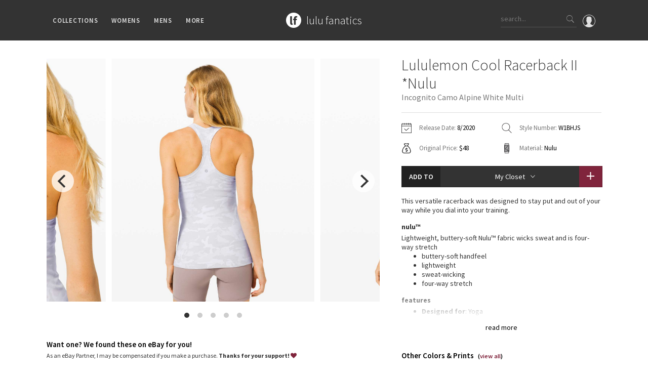

--- FILE ---
content_type: text/html; charset=utf-8
request_url: https://www.lulufanatics.com/item/57133/lululemon-cool-racerback-ii-nulu-incognito-camo-alpine-white-multi
body_size: 421815
content:
<!DOCTYPE html>
<html lang="en">
<head prefix="og: http://ogp.me/ns# fb: http://ogp.me/ns/fb# product: http://ogp.me/ns/product#">
	<meta charset="UTF-8">
	<title>Lululemon Cool Racerback II *Nulu - Incognito Camo Alpine White Multi - lulu fanatics</title>
	<meta name="viewport" content="width=device-width, initial-scale=1, maximum-scale=1.0, minimum-scale=1.0, user-scalable=no"/>
	<meta name="format-detection" content="telephone=no"/>
	<meta property="fb:app_id" content="432027313547318" />
	<meta property="og:title" content="Lululemon Cool Racerback II *Nulu - Incognito Camo Alpine White Multi - lulu fanatics"/>
	<meta property="og:url" content="https://www.lulufanatics.com/item/57133/lululemon-cool-racerback-ii-nulu-incognito-camo-alpine-white-multi"/>
	<meta property="og:site_name" content="lulu fanatics"/>
	<meta property="og:type" content="product"/>
	<meta property="og:image" content="https://storage.googleapis.com/lulu-fanatics/product/57133/1280/lululemon-cool-racerback-ii-nulu-incognito-camo-alpine-white-multi-045337-319913.jpg"/>
	<meta property="product:price:amount" content="48.00"/>
	<meta property="product:price:currency" content="USD"/>
	<meta property="product:original_price:amount" content="48.00"/>
	<meta property="product:original_price:currency" content="USD"/>
  
	<meta property="product:availability" content="instock"/>
	<meta property="product:brand" content="lululemon athletica"/>
	
	
	<meta property="og:description" content="Release Date: 8/2020. Original Price: $48. Materials: Nulu. Color: Incognito Camo Alpine White Multi. This versatile racerback was designed to stay put and out of your way while you dial into your training.Nulu™Lightweight, buttery-soft Nulu™ fabric wicks sweat and is four-way stretchbuttery-soft handfeellightweightsweat-wickingfour-way stretchFeaturesDesigned for: YogaLycra®: Added Lycra® fibre for stretch and shape retentionMobility : Racerback cut for full range of movementTight fit: Lets you move without restriction"/>
	<meta name="description" content="Release Date: 8/2020. Original Price: $48. Materials: Nulu. Color: Incognito Camo Alpine White Multi. This versatile racerback was designed to stay put and out of your way while you dial into your training.Nulu™Lightweight, buttery-soft Nulu™ fabric wicks sweat and is four-way stretchbuttery-soft handfeellightweightsweat-wickingfour-way stretchFeaturesDesigned for: YogaLycra®: Added Lycra® fibre for stretch and shape retentionMobility : Racerback cut for full range of movementTight fit: Lets you move without restriction"/>
	
	
	<link rel="apple-touch-icon" sizes="57x57" href="/apple-icon-57x57.png">
	<link rel="apple-touch-icon" sizes="60x60" href="/apple-icon-60x60.png">
	<link rel="apple-touch-icon" sizes="72x72" href="/apple-icon-72x72.png">
	<link rel="apple-touch-icon" sizes="76x76" href="/apple-icon-76x76.png">
	<link rel="apple-touch-icon" sizes="114x114" href="/apple-icon-114x114.png">
	<link rel="apple-touch-icon" sizes="120x120" href="/apple-icon-120x120.png">
	<link rel="apple-touch-icon" sizes="144x144" href="/apple-icon-144x144.png">
	<link rel="apple-touch-icon" sizes="152x152" href="/apple-icon-152x152.png">
	<link rel="apple-touch-icon" sizes="180x180" href="/apple-icon-180x180.png">
	<link rel="icon" type="image/png" sizes="192x192"  href="/android-icon-192x192.png">
	<link rel="icon" type="image/png" sizes="32x32" href="/favicon-32x32.png">
	<link rel="icon" type="image/png" sizes="96x96" href="/favicon-96x96.png">
	<link rel="icon" type="image/png" sizes="16x16" href="/favicon-16x16.png">
	<link rel="manifest" href="/manifest.json">
	<meta name="msapplication-TileColor" content="#ffffff">
	<meta name="msapplication-TileImage" content="/ms-icon-144x144.png">
	<meta name="theme-color" content="#ffffff">
	
	<link rel="stylesheet" href="/styles/public.css.gz?v=4.3">
	<link href="https://fonts.googleapis.com/css?family=Source+Sans+Pro:200,300,400,600,700" rel="stylesheet">
	<script src="/js/public.min.js.gz?v=4.4"></script>
	<script>
    if (window.location.hash == '#_=_'){
      history.replaceState ? history.replaceState(null, null, window.location.href.split('#')[0]) : window.location.hash = '';
    }
  </script>
</head>
<body class="item-page">

	<div id="fb-root"></div>
	<script>
		window.fbAsyncInit = function() {
			FB.Event.subscribe('xfbml.render', function(response){ 
				if ($('.fb-comment-container').length > 0) {
					$('.fb-comment-container').slideDown();
				}
			});
			
			FB.Event.subscribe('edge.create', function(targetUrl) {
				ga('send', 'social', 'Facebook', 'like', targetUrl);
			});
			FB.Event.subscribe('edge.remove', function(targetUrl) {
				ga('send', 'social', 'Facebook', 'unlike', targetUrl);
			});
			FB.Event.subscribe('comment.create', function(response) {
				ga('send', 'social', 'Facebook', 'add comment', response.href);
			});
			FB.Event.subscribe('comment.remove', function(response) {
				ga('send', 'social', 'Facebook', 'delete comment', response.href);
			});
		};

		(function(d, s, id) {
		var js, fjs = d.getElementsByTagName(s)[0];
		if (d.getElementById(id)) return;
		js = d.createElement(s); js.id = id;
		js.src = "//connect.facebook.net/en_US/sdk.js#xfbml=1&version=v2.6&appId=432027313547318";
		fjs.parentNode.insertBefore(js, fjs);
	}(document, 'script', 'facebook-jssdk'));
	</script>

	<div class="nav">
		<div class="container">
			<div class="left">
				<div class="ion-navicon hamburger hidden-md hidden-lg"></div>
				<ul class="menus hidden-xs hidden-sm">
					<li>Collections
						<div class="sub-menu">
							<div class="padding clearfix">
								<div class="container">
									<ul class="categories">
										<li>
											Families
											<ul class="sub_categories">
											
												<li><a href="/collection/2/lululemon-speed-shorts">Speed Short</a></li>
											
												<li><a href="/collection/1/lululemon-vinyasa-scarves">Vinyasa Scarf</a></li>
											
												<li><a href="/collection/3/lululemon-cool-racerback-tanks">Cool Racerback</a></li>
											
												<li><a href="/collection/4/lululemon-scuba-hoodies">Scuba Hoodie</a></li>
											
												<li><a href="/collection/24/lululemon-gratitude-wrap-collection">Gratitude Wrap</a></li>
											
												<li><a href="/collection/25/lululemon-tech-mesh-collection">Tech Mesh</a></li>
											
												<li><a href="/collection/26/lululemon-fleecy-keen-jackets-collection">Fleecy Keen Jacket</a></li>
											
												<li><a href="/collection/28/lululemon-tuck-and-flow-long-sleeves-collection">Tuck And Flow Long Sleeve</a></li>
											
											</ul>	
										</li>
										<li class="smaller">
											Prints
											<ul class="sub_categories">
											
												<li><a href="/collection/3301/lululemon-summer-haze-collection">Summer Haze</a></li>
											
												<li><a href="/collection/3224/lululemon-aerial-collection">Aerial</a></li>
											
												<li><a href="/collection/3238/lululemon-transition-multi-collection">Transition Multi</a></li>
											
												<li><a href="/collection/33/lululemon-strive-collection">Strive</a></li>
											
												<li><a href="/collection/12/lululemon-clouded-dreams-print-collection">Clouded Dreams</a></li>
											
												<li><a href="/collection/13/lululemon-dottie-tribe-collection">Dottie Tribe</a></li>
											
												<li><a href="/collection/14/lululemon-camo-collection">Camo</a></li>
											
												<li><a href="/collection/16/lululemon-paisley-collection">Paisley</a></li>
											
												<li><a href="/collection/17/lululemon-blooming-pixie-collection">Blooming Pixie </a></li>
											
												<li><a href="/collection/18/lululemon-secret-garden-collection">Secret Garden</a></li>
											
											</ul>	
										</li>
										<li class="smaller">
											More Prints
											<ul class="sub_categories">
											
												<li><a href="/collection/19/lululemon-beachscape-collection">Beachscape</a></li>
											
												<li><a href="/collection/3212/lululemon-star-crushed-collection">Star Crushed</a></li>
											
												<li><a href="/collection/20/lululemon-inky-floral-collection">Inky Floral</a></li>
											
												<li><a href="/collection/21/lululemon-midnight-bloom-collection">Midnight Bloom </a></li>
											
												<li><a href="/collection/22/lululemon-parallel-stripe-collection">Parallel Stripe</a></li>
											
												<li><a href="/collection/23/lululemon-green-bean-inkwell-collection">Green Bean/Inkwell</a></li>
											
												<li><a href="/collection/29/lululemon-quiet-stripe-collection">Quiet Stripe</a></li>
											
												<li><a href="/collection/30/lululemon-midnight-iris-collection">Midnight Iris</a></li>
											
												<li><a href="/collection/31/lululemon-shibori-collection">Shibori</a></li>
											
												<li><a href="/collection/32/lululemon-stained-glass-collection">Stained Glass</a></li>
											
											</ul>	
										</li>
										<li>
											Special Edition
											<ul class="sub_categories">
											
												<li><a href="/collection/8351/disney-x-lululemon">Disney x Lululemon</a></li>
											
												<li><a href="/collection/8405/lululemon-x-madhappy-collection">Lululemon x Madhappy</a></li>
											
												<li><a href="/collection/8414/lululemon-seawheeze-2022-collection">Seawheeze 2022</a></li>
											
												<li><a href="/collection/6651/lululemon-seawheeze-2021-collection">Seawheeze 2021</a></li>
											
												<li><a href="/collection/6115/lululemon-seawheeze-2020-collection">Seawheeze 2020</a></li>
											
												<li><a href="/collection/4725/lululemon-seawheeze-2018">Seawheeze 2018</a></li>
											
												<li><a href="/collection/3382/lululemon-seawheeze-2017-collection">Seawheeze 2017</a></li>
											
												<li><a href="/collection/3438/lululemon-seawheeze-2016-collection">Seawheeze 2016</a></li>
											
												<li><a href="/collection/3439/lululemon-seawheeze-2015-collection">Seawheeze 2015</a></li>
											
												<li><a href="/collection/3440/lululemon-seawheeze-2014-collection">Seawheeze 2014</a></li>
											
												<li><a href="/collection/3441/lululemon-seawheeze-2013-collection">Seawheeze 2013</a></li>
											
												<li><a href="/collection/5/lululemon-seawheeze-collection">Seawheeze 2012</a></li>
											
												<li><a href="/collection/6/lululemon-wanderlust-collection">Wanderlust</a></li>
											
												<li><a href="/collection/9/lululemon-2016-canadian-olympic-volleyball-gear">2016 Olympics</a></li>
											
												<li><a href="/collection/27/lululemon-reflective-splatter-collection">Reflective Splatter</a></li>
											
												<li><a href="/collection/3133/lululemon-lights-out-collection">Lights Out</a></li>
											
												<li><a href="/collection/5025/lululemon-lunar-new-year-2019">Lunar New Year 2019</a></li>
											
												<li><a href="/collection/5791/lululemon-lunar-new-year-2020">Lunar New Year 2020</a></li>
											
												<li><a href="/collection/6351/lululemon-lunar-new-year-2021">Lunar New Year 2021</a></li>
											
												<li><a href="/collection/6928/lululemon-lunar-new-year-2022">Lunar New Year 2022</a></li>
											
												<li><a href="/collection/8408/lululemon-lunar-new-year-2023">Lunar New Year 2023</a></li>
											
												<li><a href="/collection/8409/lululemon-lunar-new-year-2024">Lunar New Year 2024</a></li>
											
												<li><a href="/collection/8629/lululemon-lunar-new-year-2025">Lunar New Year 2025</a></li>
											
												<li><a href="/collection/3335/lululemon-taryn-toomey-collection">Taryn Toomey Collection</a></li>
											
												<li><a href="/collection/5427/lululemon-x-barrys">X Barry&#39;s</a></li>
											
												<li><a href="/collection/9097/lululemon-x-so-youn-lee-collection">Lululemon x So Youn Lee</a></li>
											
												<li><a href="/collection/4781/lululemon-royal-ballet-collection">Royal Ballet Collection</a></li>
											
												<li><a href="/collection/5821/lululemon-x-robert-geller">Lululemon X Robert Geller</a></li>
											
												<li><a href="/collection/5579/lululemon-x-roksanda">X Roksanda</a></li>
											
												<li><a href="/collection/3304/lululemon-2017-la-marathon-capsule">LA Marathon</a></li>
											
											</ul>	
										</li>
										<li>
											OMG
											<ul class="sub_categories">
												<li><a href="/whats-new">What's New</a></li>
												<li><a href="/latest-price-changes">Latest Price Changes</a></li>
											
												<li><a href="/collection/8/lululemon-unicorn-collection">Unicorns</a></li>
											
												<li><a href="/collection/15/lululemon-worst-items-ever">WTF</a></li>
											
											</ul>	
										</li>
									</ul>
								</div>
							</div>
						</div>
					</li>
					<li>Womens
						<div class="sub-menu">
							<div class="padding clearfix">
								<div class="container">
									<ul class="categories">
									
										<li>
											Tops
											<ul class="sub_categories">
											
												<li><a href="/category/5/sports-bras">Sports Bras</a></li>
											
												<li><a href="/category/6/tanks">Tanks</a></li>
											
												<li><a href="/category/7/short-sleeves">Short Sleeves</a></li>
											
												<li><a href="/category/8/long-sleeves">Long Sleeves</a></li>
											
												<li><a href="/category/9/hoodies">Hoodies</a></li>
											
												<li><a href="/category/10/jackets">Jackets</a></li>
											
												<li><a href="/category/34/sweaters-+-wraps">Sweaters + Wraps</a></li>
											
												<li><a href="/category/11/dresses-+-onesies">Dresses + Onesies</a></li>
											
												<li><a href="/category/12/vests">Vests</a></li>
											
												<li><a href="/category/13/swim-tops">Swim Tops</a></li>
											
											</ul>	
										</li>
									
										<li>
											Bottoms
											<ul class="sub_categories">
											
												<li><a href="/category/27/shorts">Shorts</a></li>
											
												<li><a href="/category/28/skirts">Skirts</a></li>
											
												<li><a href="/category/29/crops">Crops</a></li>
											
												<li><a href="/category/30/7-8-pants">7/8 Pants</a></li>
											
												<li><a href="/category/31/pants">Pants</a></li>
											
												<li><a href="/category/32/swim-bottoms">Swim Bottoms</a></li>
											
												<li><a href="/category/33/underwear">Underwear</a></li>
											
											</ul>	
										</li>
									
										<li>
											Accessories
											<ul class="sub_categories">
											
												<li><a href="/category/21/mats-+-props">Mats + Props</a></li>
											
												<li><a href="/category/22/bags">Bags</a></li>
											
												<li><a href="/category/23/headbands-+-hats">Headbands + Hats</a></li>
											
												<li><a href="/category/24/scarves">Scarves</a></li>
											
												<li><a href="/category/25/socks">Socks</a></li>
											
												<li><a href="/category/83/shoes">Shoes</a></li>
											
												<li><a href="/category/26/water-bottles">Water Bottles</a></li>
											
												<li><a href="/category/35/other">Other</a></li>
											
											</ul>	
										</li>
									
									</ul>
								</div>
							</div>
						</div>
					</li>
					<li>Mens
						<div class="sub-menu">
							<div class="padding clearfix">
								<div class="container">
									<ul class="categories">
									
										<li>
											Tops
											<ul class="sub_categories">
											
												<li><a href="/category/43/mens-tanks">Tanks</a></li>
											
												<li><a href="/category/44/mens-short-sleeves">Short Sleeves</a></li>
											
												<li><a href="/category/45/mens-long-sleeves">Long Sleeves</a></li>
											
												<li><a href="/category/46/mens-jackets-+-hoodies">Jackets + Hoodies</a></li>
											
												<li><a href="/category/84/mens-vests">Vests</a></li>
											
												<li><a href="/category/85/mens-swim-tops">Swim Tops</a></li>
											
												<li><a href="/category/87/mens-sweaters">Sweaters</a></li>
											
											</ul>	
										</li>
									
										<li>
											Bottoms
											<ul class="sub_categories">
											
												<li><a href="/category/47/mens-pants">Pants</a></li>
											
												<li><a href="/category/49/mens-joggers">Joggers</a></li>
											
												<li><a href="/category/48/mens-shorts">Shorts</a></li>
											
												<li><a href="/category/50/mens-tights">Tights</a></li>
											
												<li><a href="/category/86/mens-swim-bottoms">Swim Bottoms</a></li>
											
											</ul>	
										</li>
									
										<li>
											Accessories
											<ul class="sub_categories">
											
												<li><a href="/category/51/mens-bags">Bags</a></li>
											
												<li><a href="/category/52/mens-yoga-mats-+-props">Yoga Mats + Props</a></li>
											
												<li><a href="/category/53/mens-scarves-+-gloves">Scarves + Gloves</a></li>
											
												<li><a href="/category/54/mens-socks-+-underwear">Socks + Underwear</a></li>
											
												<li><a href="/category/55/mens-water-bottles">Water Bottles</a></li>
											
												<li><a href="/category/56/mens-hats">Hats</a></li>
											
												<li><a href="/category/82/mens-shoes">Shoes</a></li>
											
												<li><a href="/category/57/mens-other">Other</a></li>
											
											</ul>	
										</li>
									
									</ul>
								</div>
							</div>
						</div>
					</li>
					<li>More
						<div class="sub-menu">
							<div class="padding clearfix">
								<div class="container">
									<ul class="categories">
										<li>
											Guides
											<ul class="sub_categories">
												<li><a href="/guide/1/lululemon-crb-size-guide">CRB Size Guide</a></li>
											</ul>	
										</li>
										<li>
											Articles
											<ul class="sub_categories">
												<li><a href="/article/1/ivivva-village-chill-scarf-vs-lululemon-vinyasa-scarf">Chill vs Vinyasa</a></li>
												<li><a href="/article/2/vinyasas-101-everything-youve-wanted-to-know-about-lululemon-vinyasas-and-more">Vinyasas 101</a></li>
											</ul>
										</li>
										<li>
											Contribute
											<ul class="sub_categories">
												<li><a href="/submit-a-product">Submit a Product</a></li>
											</ul>	
										</li>
										<li>
											About
											<ul class="sub_categories">
												<li><a href="/about">Meet Kym</a></li>
												<li><a href="/contact">Get In Touch</a></li>
											</ul>	
										</li>										
									</ul>
								</div>
							</div>
						</div>
					</li>
				</ul>
			</div>
			<div class="middle">
				<div class="logo-block">
					<a href="/"><div class="logo"></div></a>
					<div class="logo-text"><a href="/">
						<h1>lulu fanatics</h1>
					</a></div>
				</div>
			</div>
			<div class="right">
			  <a href="/signin"><div class="profile">
			    <svg xmlns="http://www.w3.org/2000/svg" viewBox="0 0 55 55"><path d="M55 27.5C55 12.337 42.663 0 27.5 0S0 12.337 0 27.5c0 8.01 3.444 15.228 8.926 20.258l-.026.023.892.753c.058.05.12.09.18.137.473.393.964.766 1.464 1.127.162.117.324.234.49.348.533.368 1.08.717 1.64 1.048.123.072.246.142.37.212.612.35 1.238.678 1.88.98l.14.064c2.09.97 4.32 1.683 6.652 2.104l.184.033c.724.125 1.456.225 2.197.292.09.007.18.012.27.02.738.06 1.484.1 2.24.1.75 0 1.488-.04 2.222-.098.093-.008.186-.013.28-.02.734-.068 1.46-.165 2.177-.288l.186-.034c2.297-.412 4.495-1.11 6.557-2.055.076-.035.153-.068.23-.104.616-.29 1.22-.602 1.81-.935.147-.083.293-.167.44-.253.537-.317 1.066-.648 1.58-1 .185-.126.366-.26.55-.39.438-.317.87-.643 1.288-.984.094-.075.194-.14.285-.217l.915-.763-.027-.023C51.523 42.802 55 35.55 55 27.5zm-53 0C2 13.44 13.44 2 27.5 2S53 13.44 53 27.5c0 7.577-3.325 14.39-8.59 19.063-.293-.203-.59-.385-.892-.537l-8.467-4.233c-.76-.38-1.23-1.144-1.23-1.993v-2.957c.195-.242.402-.516.616-.817 1.096-1.548 1.975-3.27 2.616-5.123 1.267-.602 2.085-1.864 2.085-3.29V24.07c0-.868-.318-1.71-.887-2.37v-4.667c.052-.52.236-3.448-1.883-5.864C34.524 9.064 31.54 8 27.5 8s-7.024 1.065-8.867 3.168c-2.12 2.416-1.935 5.346-1.883 5.864V21.7c-.568.66-.887 1.5-.887 2.368v3.545c0 1.1.494 2.128 1.34 2.82.81 3.174 2.477 5.576 3.093 6.39v2.894c0 .816-.445 1.566-1.162 1.958l-7.907 4.313c-.252.137-.502.297-.752.476C5.275 41.792 2 35.022 2 27.5z"/></svg>			    
			  </div></a>
				<div class="search hidden-xs">
					<input type="text" class="search-input" placeholder="search...">
					<div class="button ion-ios-search search-button"></div>
				</div>
				<div class="ion-ios-search mobile-search hidden-sm hidden-md hidden-lg"></div>				
			</div>
		</div>
	</div>
	
	<div class="mobile-menu hidden-md hidden-lg">
		<div class="scroller">
			<ul>
				<li><a href="/">Home</a></li>
				<li><a href="#" class="has-submenu">Collections <i class="ion-ios-arrow-down"></i></a>
					<ul>
						<li><a href="/whats-new">What's New</a></li>
						<li><a href="/latest-price-changes">Latest Price Changes</a></li>
						
							<li><a href="/collection/2/lululemon-speed-shorts">Speed Short</a></li>
						
							<li><a href="/collection/1/lululemon-vinyasa-scarves">Vinyasa Scarf</a></li>
						
							<li><a href="/collection/3/lululemon-cool-racerback-tanks">Cool Racerback</a></li>
						
							<li><a href="/collection/4/lululemon-scuba-hoodies">Scuba Hoodie</a></li>
						
							<li><a href="/collection/24/lululemon-gratitude-wrap-collection">Gratitude Wrap</a></li>
						
							<li><a href="/collection/25/lululemon-tech-mesh-collection">Tech Mesh</a></li>
						
							<li><a href="/collection/26/lululemon-fleecy-keen-jackets-collection">Fleecy Keen Jacket</a></li>
						
							<li><a href="/collection/28/lululemon-tuck-and-flow-long-sleeves-collection">Tuck And Flow Long Sleeve</a></li>
						
						
							<li><a href="/collection/3301/lululemon-summer-haze-collection">Summer Haze</a></li>
						
							<li><a href="/collection/3224/lululemon-aerial-collection">Aerial</a></li>
						
							<li><a href="/collection/3238/lululemon-transition-multi-collection">Transition Multi</a></li>
						
							<li><a href="/collection/33/lululemon-strive-collection">Strive</a></li>
						
							<li><a href="/collection/12/lululemon-clouded-dreams-print-collection">Clouded Dreams</a></li>
						
							<li><a href="/collection/13/lululemon-dottie-tribe-collection">Dottie Tribe</a></li>
						
							<li><a href="/collection/14/lululemon-camo-collection">Camo</a></li>
						
							<li><a href="/collection/16/lululemon-paisley-collection">Paisley</a></li>
						
							<li><a href="/collection/17/lululemon-blooming-pixie-collection">Blooming Pixie </a></li>
						
							<li><a href="/collection/18/lululemon-secret-garden-collection">Secret Garden</a></li>
						
							<li><a href="/collection/19/lululemon-beachscape-collection">Beachscape</a></li>
						
							<li><a href="/collection/3212/lululemon-star-crushed-collection">Star Crushed</a></li>
						
							<li><a href="/collection/20/lululemon-inky-floral-collection">Inky Floral</a></li>
						
							<li><a href="/collection/21/lululemon-midnight-bloom-collection">Midnight Bloom </a></li>
						
							<li><a href="/collection/22/lululemon-parallel-stripe-collection">Parallel Stripe</a></li>
						
							<li><a href="/collection/23/lululemon-green-bean-inkwell-collection">Green Bean/Inkwell</a></li>
						
							<li><a href="/collection/29/lululemon-quiet-stripe-collection">Quiet Stripe</a></li>
						
							<li><a href="/collection/30/lululemon-midnight-iris-collection">Midnight Iris</a></li>
						
							<li><a href="/collection/31/lululemon-shibori-collection">Shibori</a></li>
						
							<li><a href="/collection/32/lululemon-stained-glass-collection">Stained Glass</a></li>
						
						
							<li><a href="/collection/8351/disney-x-lululemon">Disney x Lululemon</a></li>
						
							<li><a href="/collection/8405/lululemon-x-madhappy-collection">Lululemon x Madhappy</a></li>
						
							<li><a href="/collection/8414/lululemon-seawheeze-2022-collection">Seawheeze 2022</a></li>
						
							<li><a href="/collection/6651/lululemon-seawheeze-2021-collection">Seawheeze 2021</a></li>
						
							<li><a href="/collection/6115/lululemon-seawheeze-2020-collection">Seawheeze 2020</a></li>
						
							<li><a href="/collection/4725/lululemon-seawheeze-2018">Seawheeze 2018</a></li>
						
							<li><a href="/collection/3382/lululemon-seawheeze-2017-collection">Seawheeze 2017</a></li>
						
							<li><a href="/collection/3438/lululemon-seawheeze-2016-collection">Seawheeze 2016</a></li>
						
							<li><a href="/collection/3439/lululemon-seawheeze-2015-collection">Seawheeze 2015</a></li>
						
							<li><a href="/collection/3440/lululemon-seawheeze-2014-collection">Seawheeze 2014</a></li>
						
							<li><a href="/collection/3441/lululemon-seawheeze-2013-collection">Seawheeze 2013</a></li>
						
							<li><a href="/collection/5/lululemon-seawheeze-collection">Seawheeze 2012</a></li>
						
							<li><a href="/collection/6/lululemon-wanderlust-collection">Wanderlust</a></li>
						
							<li><a href="/collection/9/lululemon-2016-canadian-olympic-volleyball-gear">2016 Olympics</a></li>
						
							<li><a href="/collection/27/lululemon-reflective-splatter-collection">Reflective Splatter</a></li>
						
							<li><a href="/collection/3133/lululemon-lights-out-collection">Lights Out</a></li>
						
							<li><a href="/collection/5025/lululemon-lunar-new-year-2019">Lunar New Year 2019</a></li>
						
							<li><a href="/collection/5791/lululemon-lunar-new-year-2020">Lunar New Year 2020</a></li>
						
							<li><a href="/collection/6351/lululemon-lunar-new-year-2021">Lunar New Year 2021</a></li>
						
							<li><a href="/collection/6928/lululemon-lunar-new-year-2022">Lunar New Year 2022</a></li>
						
							<li><a href="/collection/8408/lululemon-lunar-new-year-2023">Lunar New Year 2023</a></li>
						
							<li><a href="/collection/8409/lululemon-lunar-new-year-2024">Lunar New Year 2024</a></li>
						
							<li><a href="/collection/8629/lululemon-lunar-new-year-2025">Lunar New Year 2025</a></li>
						
							<li><a href="/collection/3335/lululemon-taryn-toomey-collection">Taryn Toomey Collection</a></li>
						
							<li><a href="/collection/5427/lululemon-x-barrys">X Barry&#39;s</a></li>
						
							<li><a href="/collection/9097/lululemon-x-so-youn-lee-collection">Lululemon x So Youn Lee</a></li>
						
							<li><a href="/collection/4781/lululemon-royal-ballet-collection">Royal Ballet Collection</a></li>
						
							<li><a href="/collection/5821/lululemon-x-robert-geller">Lululemon X Robert Geller</a></li>
						
							<li><a href="/collection/5579/lululemon-x-roksanda">X Roksanda</a></li>
						
							<li><a href="/collection/3304/lululemon-2017-la-marathon-capsule">LA Marathon</a></li>
						
						
							<li><a href="/collection/8/lululemon-unicorn-collection">Unicorns</a></li>
						
							<li><a href="/collection/15/lululemon-worst-items-ever">WTF</a></li>
						
					</ul>
				</li>
				<li><a href="#" class="has-submenu">Womens <i class="ion-ios-arrow-down"></i></a>
					<ul>
					
						<li><a href="#" class="has-submenu">Tops <i class="ion-ios-arrow-down"></i></a>
							<ul class="deep">
							
								<li><a href="/category/5/sports-bras">Sports Bras</a></li>
							
								<li><a href="/category/6/tanks">Tanks</a></li>
							
								<li><a href="/category/7/short-sleeves">Short Sleeves</a></li>
							
								<li><a href="/category/8/long-sleeves">Long Sleeves</a></li>
							
								<li><a href="/category/9/hoodies">Hoodies</a></li>
							
								<li><a href="/category/10/jackets">Jackets</a></li>
							
								<li><a href="/category/34/sweaters-+-wraps">Sweaters + Wraps</a></li>
							
								<li><a href="/category/11/dresses-+-onesies">Dresses + Onesies</a></li>
							
								<li><a href="/category/12/vests">Vests</a></li>
							
								<li><a href="/category/13/swim-tops">Swim Tops</a></li>
							
							</ul>	
						</li>
					
						<li><a href="#" class="has-submenu">Bottoms <i class="ion-ios-arrow-down"></i></a>
							<ul class="deep">
							
								<li><a href="/category/27/shorts">Shorts</a></li>
							
								<li><a href="/category/28/skirts">Skirts</a></li>
							
								<li><a href="/category/29/crops">Crops</a></li>
							
								<li><a href="/category/30/7-8-pants">7/8 Pants</a></li>
							
								<li><a href="/category/31/pants">Pants</a></li>
							
								<li><a href="/category/32/swim-bottoms">Swim Bottoms</a></li>
							
								<li><a href="/category/33/underwear">Underwear</a></li>
							
							</ul>	
						</li>
					
						<li><a href="#" class="has-submenu">Accessories <i class="ion-ios-arrow-down"></i></a>
							<ul class="deep">
							
								<li><a href="/category/21/mats-+-props">Mats + Props</a></li>
							
								<li><a href="/category/22/bags">Bags</a></li>
							
								<li><a href="/category/23/headbands-+-hats">Headbands + Hats</a></li>
							
								<li><a href="/category/24/scarves">Scarves</a></li>
							
								<li><a href="/category/25/socks">Socks</a></li>
							
								<li><a href="/category/83/shoes">Shoes</a></li>
							
								<li><a href="/category/26/water-bottles">Water Bottles</a></li>
							
								<li><a href="/category/35/other">Other</a></li>
							
							</ul>	
						</li>
					
					</ul>
				</li>
				<li><a href="#" class="has-submenu">Mens <i class="ion-ios-arrow-down"></i></a>
					<ul>
					
						<li><a href="#" class="has-submenu">Tops <i class="ion-ios-arrow-down"></i></a>
							<ul class="deep">
							
								<li><a href="/category/43/mens-tanks">Tanks</a></li>
							
								<li><a href="/category/44/mens-short-sleeves">Short Sleeves</a></li>
							
								<li><a href="/category/45/mens-long-sleeves">Long Sleeves</a></li>
							
								<li><a href="/category/46/mens-jackets-+-hoodies">Jackets + Hoodies</a></li>
							
								<li><a href="/category/84/mens-vests">Vests</a></li>
							
								<li><a href="/category/85/mens-swim-tops">Swim Tops</a></li>
							
								<li><a href="/category/87/mens-sweaters">Sweaters</a></li>
							
							</ul>	
						</li>
					
						<li><a href="#" class="has-submenu">Bottoms <i class="ion-ios-arrow-down"></i></a>
							<ul class="deep">
							
								<li><a href="/category/47/mens-pants">Pants</a></li>
							
								<li><a href="/category/49/mens-joggers">Joggers</a></li>
							
								<li><a href="/category/48/mens-shorts">Shorts</a></li>
							
								<li><a href="/category/50/mens-tights">Tights</a></li>
							
								<li><a href="/category/86/mens-swim-bottoms">Swim Bottoms</a></li>
							
							</ul>	
						</li>
					
						<li><a href="#" class="has-submenu">Accessories <i class="ion-ios-arrow-down"></i></a>
							<ul class="deep">
							
								<li><a href="/category/51/mens-bags">Bags</a></li>
							
								<li><a href="/category/52/mens-yoga-mats-+-props">Yoga Mats + Props</a></li>
							
								<li><a href="/category/53/mens-scarves-+-gloves">Scarves + Gloves</a></li>
							
								<li><a href="/category/54/mens-socks-+-underwear">Socks + Underwear</a></li>
							
								<li><a href="/category/55/mens-water-bottles">Water Bottles</a></li>
							
								<li><a href="/category/56/mens-hats">Hats</a></li>
							
								<li><a href="/category/82/mens-shoes">Shoes</a></li>
							
								<li><a href="/category/57/mens-other">Other</a></li>
							
							</ul>	
						</li>
					
					</ul>
				</li>
				<li><a href="#" class="has-submenu">Guides <i class="ion-ios-arrow-down"></i></a>
					<ul>
						<li><a href="/guide/1/lululemon-crb-size-guide">CRB Size Guide</a></li>
					</ul>
				</li>
				<li><a href="#" class="has-submenu">Articles <i class="ion-ios-arrow-down"></i></a>
					<ul>
						<li><a href="/article/1/ivivva-village-chill-scarf-vs-lululemon-vinyasa-scarf">Chill vs Vinyasa</a></li>
						<li><a href="/article/2/vinyasas-101-everything-youve-wanted-to-know-about-lululemon-vinyasas-and-more">Vinyasas 101</a></li>
					</ul>
				</li>
				<li><a href="/submit-a-product">Submit a Product</a></li>
				<li><a href="/about">About</a></li>
				<li><a href="/contact">Contact</a></li>
			</ul>
		</div>
	</div>
	
	<div class="search-bar hidden-sm hidden-md hidden-lg">
		<div class="search mobile">
			<input type="text" class="search-input" id="mobile_search_input" placeholder="What are you looking for?">
			<div class="button ion-ios-search search-button"></div>
		</div>
		<div class="search-instructions">
			<p>You can search any combination of name, color or print<p>
			<p>...or search by an exact item number.</p>
			<p class="examples-title">for example</p>
			<p class="example">ghost herringbone vinyasa</p>
			<p class="example">blooming pixie</p>
			<p class="example">red tank</p>
			<p class="example">W7578S</p>
		</div>
	</div>
	
	<div class="overlay"></div>
	
	

	<div class="wrapper">
		<div class="top-push short"></div>
		
		<script type="application/ld+json">
{
  "@context": "http://schema.org/",
  "@type": "Product",
  "name": "Lululemon Cool Racerback II *Nulu - Incognito Camo Alpine White Multi",
  "image": "https://storage.googleapis.com/lulu-fanatics/product/57133/1280/lululemon-cool-racerback-ii-nulu-incognito-camo-alpine-white-multi-045337-319913.jpg",
  "description": "Release Date: 8/2020. Original Price: $48. Materials: Nulu. Color: Incognito Camo Alpine White Multi. This versatile racerback was designed to stay put and out of your way while you dial into your training.Nulu™Lightweight, buttery-soft Nulu™ fabric wicks sweat and is four-way stretchbuttery-soft handfeellightweightsweat-wickingfour-way stretchFeaturesDesigned for: YogaLycra®: Added Lycra® fibre for stretch and shape retentionMobility : Racerback cut for full range of movementTight fit: Lets you move without restriction",
  "mpn": "W1BHJS",
  "brand": {
    "@type": "Thing",
    "name": "lululemon athletica"
  },
  "offers": {
    "@type": "Offer",
    "priceCurrency": "USD",
    "price": "48.00",
    "priceValidUntil": "2020-01-01",
    "itemCondition": "http://schema.org/UsedCondition",
    "availability": "http://schema.org/InStock",
    "seller": {
      "@type": "Organization",
      "name": "lulu fanatics"
    }
  }
}
</script>


<div class="container">
	<div class="photos carousel">
	
		<div class="photo carousel-cell">
			<div style="position: absolute; top: 0; left: 0; width: 100%; height: 100%; z-index: 1;"></div>
			<img src="https://storage.googleapis.com/lulu-fanatics/product/57133/1280/lululemon-cool-racerback-ii-nulu-incognito-camo-alpine-white-multi-045337-319913.jpg" alt="Lululemon Cool Racerback II *Nulu - Incognito Camo Alpine White Multi">
		</div>		
	
		<div class="photo carousel-cell">
			<div style="position: absolute; top: 0; left: 0; width: 100%; height: 100%; z-index: 1;"></div>
			<img src="https://storage.googleapis.com/lulu-fanatics/product/57133/1280/lululemon-cool-racerback-ii-nulu-incognito-camo-alpine-white-multi-045337-319911.jpg" alt="Lululemon Cool Racerback II *Nulu - Incognito Camo Alpine White Multi">
		</div>		
	
		<div class="photo carousel-cell">
			<div style="position: absolute; top: 0; left: 0; width: 100%; height: 100%; z-index: 1;"></div>
			<img src="https://storage.googleapis.com/lulu-fanatics/product/57133/1280/lululemon-cool-racerback-ii-nulu-incognito-camo-alpine-white-multi-045337-319912.jpg" alt="Lululemon Cool Racerback II *Nulu - Incognito Camo Alpine White Multi">
		</div>		
	
		<div class="photo carousel-cell">
			<div style="position: absolute; top: 0; left: 0; width: 100%; height: 100%; z-index: 1;"></div>
			<img src="https://storage.googleapis.com/lulu-fanatics/product/57133/1280/lululemon-cool-racerback-ii-nulu-incognito-camo-alpine-white-multi-045337-319914.jpg" alt="Lululemon Cool Racerback II *Nulu - Incognito Camo Alpine White Multi">
		</div>		
	
		<div class="photo carousel-cell">
			<div style="position: absolute; top: 0; left: 0; width: 100%; height: 100%; z-index: 1;"></div>
			<img src="https://storage.googleapis.com/lulu-fanatics/product/57133/1280/lululemon-cool-racerback-ii-nulu-incognito-camo-alpine-white-multi-045337-319915.jpg" alt="Lululemon Cool Racerback II *Nulu - Incognito Camo Alpine White Multi">
		</div>		
	
	</div>
	<div class="details">
		<h1 id="title">Lululemon Cool Racerback II *Nulu</h1>
		<h2 id="subtitle">Incognito Camo Alpine White Multi</h2>
		<div class="addthis_inline_share_toolbox"></div>
		<ul class="icons clearfix">
			
			<li class="icon">
				<div class="icon-image" style="background-image: url('https://storage.googleapis.com/lulu-fanatics/assets/images/icons/release-date.png');"></div>
				<h3 class="icon-label">Release Date:</h3>
				<h4 class="icon-value">8/2020</h4>
			</li>
			
			
			<li class="icon">
				<div class="icon-image" style="background-image: url('https://storage.googleapis.com/lulu-fanatics/assets/images/icons/search.png');"></div>
				<h3 class="icon-label">Style Number:</h3>
				<h4 class="icon-value">W1BHJS</h4>
			</li>
			
			
			<li class="icon">
				<div class="icon-image" style="background-image: url('https://storage.googleapis.com/lulu-fanatics/assets/images/icons/original-price.png');"></div>
				<h3 class="icon-label">Original Price:</h3>
				<h4 class="icon-value">$48</h4>
			</li>
			
			
			<li class="icon">
				<div class="icon-image" style="background-image: url('https://storage.googleapis.com/lulu-fanatics/assets/images/icons/material.png');"></div>
				<h3 class="icon-label">Material:</h3>
				<h4 class="icon-value">Nulu</h4>
			</li>
			
			
			
			
			
			
		</ul>
			
		<div class="addto-container">
		  <div class="addto ">
        <div class="add-right" data-id="57133"><span class="ion-android-add"></span><span class="ion-android-remove"></span></div>
		    <div class="add-left"><span class="add">Add to</span><span class="remove">Remove</span></div>
		    <div class="add-middle">
          <div class="menu">
          
            <span class="selected">My Closet</span><span class="icon"><span class="ion-ios-arrow-down"></span></span>
          
          </div>
		    </div>		    
		  </div>
<!--			<div class="fb-like" data-layout="standard" data-action="like" data-size="small" data-show-faces="true" data-share="true"></div>-->
		</div>
    								
		<div class="description">
			<a id="read_more" href="#">read more</a>
		  
			<p>This versatile racerback was 
designed to stay put and out 
of your way while you dial 
into your training.</p><h3>Nulu™</h3><p>Lightweight, buttery-soft Nulu™ fabric wicks sweat and is four-way stretch</p><ul><li>buttery-soft handfeel</li><li>lightweight</li><li>sweat-wicking</li><li>four-way stretch</li></ul><h3>Features</h3><ul><li><b>Designed for</b>: Yoga</li><li><b>Lycra®</b>: Added Lycra® fibre for stretch and shape retention</li><li><b>Mobility </b>: Racerback cut for full range of movement</li><li><b>Tight fit</b>: Lets you move without restriction</li></ul>
		</div>
				
	</div>
</div>

<div style="clear: both; height: 50px;"></div>

<div class="container">

	<div class="row ebay-container" data-keywords="lululemon cool racerback white camo" data-category="tank">
		<h2>Want one? We found these on eBay for you!</h2>
		<p class="affiliate-disclaimer" style="margin: -10px 0 15px 0; text-align: left;">As an eBay Partner, I may be compensated if you make a purchase. <b>Thanks for your support!</b></span> <i class="fa fa-heart"></i></p>
		<table class="table ebay-items"></table>
    
    
		<img style="text-decoration:none;border:0;padding:0;margin:0;" src="https://www.ebayadservices.com/marketingtracking/v1/impression?mpt=[CACHEBUSTER]&mkcid=1&mkrid=711-53200-19255-0&mkevt=2&siteid=0&campid=5337846952&ad_type=0&toolid=10001&customid=pdp">
		
	</div>
	
	<div class="right-column">
	
<!--
	  <div class="ebates" onclick="ga('send', 'event', 'ebates', 'click'); window.open('https://www.ebates.com/r/KYM574?eeid=35386');">    
		  <div>
        <img src="https://storage.googleapis.com/lulu-fanatics/assets/images/ebates.png" alt="ebates">
        <p>Earn cash back almost everywhere you shop<br>+ $10 bonus cash on your first purchase!</p>
        <p class="signup">Free sign up</p>
      </div>
		</div>
-->
	
<!--	<script src="//z-na.amazon-adsystem.com/widgets/onejs?MarketPlace=US&adInstanceId=d13ce70e-2460-4e30-a35f-0cf2a8712785"></script>-->
<!--
    <script async src="//pagead2.googlesyndication.com/pagead/js/adsbygoogle.js"></script>
    <ins class="adsbygoogle"
         style="display:block; text-align:center;"
         data-ad-format="fluid"
         data-ad-layout="in-article"
         data-ad-client="ca-pub-4846162481996057"
         data-ad-slot="6354668525"></ins>
    <script>
         (adsbygoogle = window.adsbygoogle || []).push({});
    </script>
-->
    
		
		<div>
			<h2>Other Colors &amp; Prints <small class="article-padding" style="padding: 0 0 0 5px;">(<a href="/collection/3/lululemon-cool-racerback-tanks">view all</a>)</small></h2>
			<div class="related-products">
			
				<div class="related-product carousel-cell">
					<a href="/item/47216/lululemon-cool-racerback-ii-hyper-stripe-white-black" title="Hyper Stripe White Black"><div style="position: absolute; top: 0; left: 0; width: 100%; height: 100%; z-index: 1;"></div></a>
					<img src="https://storage.googleapis.com/lulu-fanatics/assets/images/related_product.jpg" data-flickity-lazyload="https://storage.googleapis.com/lulu-fanatics/product/47216/640/lululemon-cool-racerback-ii-hyper-stripe-white-black-033881-271422.jpg" alt="Cool Racerback II - Hyper Stripe White Black">
				</div>
			
				<div class="related-product carousel-cell">
					<a href="/item/9792/lululemon-cool-racerback-rib-lavender-dusk" title="Lavender Dusk"><div style="position: absolute; top: 0; left: 0; width: 100%; height: 100%; z-index: 1;"></div></a>
					<img src="https://storage.googleapis.com/lulu-fanatics/assets/images/related_product.jpg" data-flickity-lazyload="https://storage.googleapis.com/lulu-fanatics/product/9792/640/lululemon-cool-racerback-rib-lavender-dusk-4249-48081.jpg" alt="Cool Racerback *Rib - Lavender Dusk">
				</div>
			
				<div class="related-product carousel-cell">
					<a href="/item/25025/lululemon-cool-racerback-sapphire-blue" title="Sapphire Blue"><div style="position: absolute; top: 0; left: 0; width: 100%; height: 100%; z-index: 1;"></div></a>
					<img src="https://storage.googleapis.com/lulu-fanatics/assets/images/related_product.jpg" data-flickity-lazyload="https://storage.googleapis.com/lulu-fanatics/product/25025/640/lululemon-cool-racerback-sapphire-blue-9641-153806.jpg" alt="Cool Racerback - Sapphire Blue">
				</div>
			
				<div class="related-product carousel-cell">
					<a href="/item/63937/lululemon-cool-racerback-tank-top-tidal-teal" title="Tidal Teal"><div style="position: absolute; top: 0; left: 0; width: 100%; height: 100%; z-index: 1;"></div></a>
					<img src="https://storage.googleapis.com/lulu-fanatics/assets/images/related_product.jpg" data-flickity-lazyload="https://storage.googleapis.com/lulu-fanatics/product/63937/640/lululemon-cool-racerback-tank-top-tidal-teal-034563-351718.jpg" alt="Cool Racerback Tank Top - Tidal Teal">
				</div>
			
				<div class="related-product carousel-cell">
					<a href="/item/17541/lululemon-cool-racerback-groovy-stripe-static-wave-dune" title="Groovy Stripe Static Wave Dune"><div style="position: absolute; top: 0; left: 0; width: 100%; height: 100%; z-index: 1;"></div></a>
					<img src="https://storage.googleapis.com/lulu-fanatics/assets/images/related_product.jpg" data-flickity-lazyload="https://storage.googleapis.com/lulu-fanatics/product/17541/640/lululemon-cool-racerback-groovy-stripe-static-wave-dune-14885-103827.jpg" alt="Cool Racerback - Groovy Stripe Static Wave Dune">
				</div>
			
				<div class="related-product carousel-cell">
					<a href="/item/66660/lululemon-cool-racerback-tank-top-nulu-red-merlot" title="Red Merlot"><div style="position: absolute; top: 0; left: 0; width: 100%; height: 100%; z-index: 1;"></div></a>
					<img src="https://storage.googleapis.com/lulu-fanatics/assets/images/related_product.jpg" data-flickity-lazyload="https://storage.googleapis.com/lulu-fanatics/product/66660/640/lululemon-cool-racerback-tank-top-nulu-red-merlot-047809-363561.jpg" alt="Cool Racerback Tank Top *Nulu - Red Merlot">
				</div>
			
				<div class="related-product carousel-cell">
					<a href="/item/10397/lululemon-cool-racerback-porcelaine" title="Porcelaine"><div style="position: absolute; top: 0; left: 0; width: 100%; height: 100%; z-index: 1;"></div></a>
					<img src="https://storage.googleapis.com/lulu-fanatics/assets/images/related_product.jpg" data-flickity-lazyload="https://storage.googleapis.com/lulu-fanatics/product/10397/640/lululemon-cool-racerback-porcelaine-0648-52819.jpg" alt="Cool Racerback (First Release) - Porcelaine">
				</div>
			
				<div class="related-product carousel-cell">
					<a href="/item/49173/lululemon-cool-racerback-ii-dye-washed-tempest-blue" title="Washed Tempest Blue"><div style="position: absolute; top: 0; left: 0; width: 100%; height: 100%; z-index: 1;"></div></a>
					<img src="https://storage.googleapis.com/lulu-fanatics/assets/images/related_product.jpg" data-flickity-lazyload="https://storage.googleapis.com/lulu-fanatics/product/49173/640/lululemon-cool-racerback-ii-dye-washed-tempest-blue-040477-282337.jpg" alt="Cool Racerback II *Dye - Washed Tempest Blue">
				</div>
			
				<div class="related-product carousel-cell">
					<a href="/item/8871/lululemon-cool-racerback-heathered-paris-pink" title="Heathered Paris Pink"><div style="position: absolute; top: 0; left: 0; width: 100%; height: 100%; z-index: 1;"></div></a>
					<img src="https://storage.googleapis.com/lulu-fanatics/assets/images/related_product.jpg" data-flickity-lazyload="https://storage.googleapis.com/lulu-fanatics/product/8871/640/lululemon-cool-racerback-heathered-paris-pink-9479-42104.jpg" alt="Cool Racerback - Heathered Paris Pink">
				</div>
			
				<div class="related-product carousel-cell">
					<a href="/item/9482/lululemon-cool-racerback-black-retro-camo" title="Black /  Retro Camo"><div style="position: absolute; top: 0; left: 0; width: 100%; height: 100%; z-index: 1;"></div></a>
					<img src="https://storage.googleapis.com/lulu-fanatics/assets/images/related_product.jpg" data-flickity-lazyload="https://storage.googleapis.com/lulu-fanatics/product/9482/640/lululemon-cool-racerback-black-retro-camo-2686-45831.jpg" alt="Cool Racerback - Black /  Retro Camo">
				</div>
			
				<div class="related-product carousel-cell">
					<a href="/item/25662/lululemon-cool-racerback-ii-pop-orange" title="Pop Orange"><div style="position: absolute; top: 0; left: 0; width: 100%; height: 100%; z-index: 1;"></div></a>
					<img src="https://storage.googleapis.com/lulu-fanatics/assets/images/related_product.jpg" data-flickity-lazyload="https://storage.googleapis.com/lulu-fanatics/product/25662/640/lululemon-cool-racerback-ii-pop-orange-7208-157523.jpg" alt="Cool Racerback II - Pop Orange">
				</div>
			
				<div class="related-product carousel-cell">
					<a href="/item/75858/lululemon-cool-racerback-short-tank-top-nulu-poolside" title="Poolside"><div style="position: absolute; top: 0; left: 0; width: 100%; height: 100%; z-index: 1;"></div></a>
					<img src="https://storage.googleapis.com/lulu-fanatics/assets/images/related_product.jpg" data-flickity-lazyload="https://storage.googleapis.com/lulu-fanatics/product/75858/640/lululemon-cool-racerback-short-tank-top-nulu-poolside-054319-404281.jpg" alt="Cool Racerback Short Tank Top *Nulu - Poolside">
				</div>
			
				<div class="related-product carousel-cell">
					<a href="/item/17181/lululemon-cool-racerback-stroll-stripe-heathered-cashew-white-white" title="Stroll Stripe Heathered Cashew White / White"><div style="position: absolute; top: 0; left: 0; width: 100%; height: 100%; z-index: 1;"></div></a>
					<img src="https://storage.googleapis.com/lulu-fanatics/assets/images/related_product.jpg" data-flickity-lazyload="https://storage.googleapis.com/lulu-fanatics/product/17181/640/lululemon-cool-racerback-stroll-stripe-heathered-cashew-white-white-13891-101272.jpg" alt="Cool Racerback - Stroll Stripe Heathered Cashew White / White">
				</div>
			
				<div class="related-product carousel-cell">
					<a href="/item/50226/lululemon-cool-racerback-ii-nulu-sheer-lilac" title="Sheer Lilac"><div style="position: absolute; top: 0; left: 0; width: 100%; height: 100%; z-index: 1;"></div></a>
					<img src="https://storage.googleapis.com/lulu-fanatics/assets/images/related_product.jpg" data-flickity-lazyload="https://storage.googleapis.com/lulu-fanatics/product/50226/640/lululemon-cool-racerback-ii-nulu-sheer-lilac-035694-287854.jpg" alt="Cool Racerback II *Nulu - Sheer Lilac">
				</div>
			
				<div class="related-product carousel-cell">
					<a href="/item/24884/lululemon-cool-racerback-ii-pima-heathered-vapor" title="Heathered Vapor"><div style="position: absolute; top: 0; left: 0; width: 100%; height: 100%; z-index: 1;"></div></a>
					<img src="https://storage.googleapis.com/lulu-fanatics/assets/images/related_product.jpg" data-flickity-lazyload="https://storage.googleapis.com/lulu-fanatics/product/24884/640/lululemon-cool-racerback-ii-pima-heathered-vapor-8395-152875.jpg" alt="Cool Racerback II (Pima) - Heathered Vapor">
				</div>
			
				<div class="related-product carousel-cell">
					<a href="/item/16184/lululemon-cool-racerback-petal-pop-multi" title="Petal Pop Multi"><div style="position: absolute; top: 0; left: 0; width: 100%; height: 100%; z-index: 1;"></div></a>
					<img src="https://storage.googleapis.com/lulu-fanatics/assets/images/related_product.jpg" data-flickity-lazyload="https://storage.googleapis.com/lulu-fanatics/product/16184/640/lululemon-cool-racerback-petal-pop-multi-12306-94346.jpg" alt="Cool Racerback - Petal Pop Multi">
				</div>
			
				<div class="related-product carousel-cell">
					<a href="/item/16127/lululemon-cool-racerback-straightup-stripe-black-white" title="Straightup Stripe Black White"><div style="position: absolute; top: 0; left: 0; width: 100%; height: 100%; z-index: 1;"></div></a>
					<img src="https://storage.googleapis.com/lulu-fanatics/assets/images/related_product.jpg" data-flickity-lazyload="https://storage.googleapis.com/lulu-fanatics/product/16127/640/lululemon-cool-racerback-straightup-stripe-black-white-12322-94024.jpg" alt="Cool Racerback - Straightup Stripe Black White">
				</div>
			
				<div class="related-product carousel-cell">
					<a href="/item/29029/lululemon-cool-racerback-ii-nulu-black-cherry" title="Black Cherry"><div style="position: absolute; top: 0; left: 0; width: 100%; height: 100%; z-index: 1;"></div></a>
					<img src="https://storage.googleapis.com/lulu-fanatics/assets/images/related_product.jpg" data-flickity-lazyload="https://storage.googleapis.com/lulu-fanatics/product/29029/640/lululemon-cool-racerback-ii-nulu-black-cherry-017311-175963.jpg" alt="Cool Racerback II Nulu - Black Cherry">
				</div>
			
				<div class="related-product carousel-cell">
					<a href="/item/28794/lululemon-cool-racerback-ii-lilac-quartz" title="Lilac Quartz"><div style="position: absolute; top: 0; left: 0; width: 100%; height: 100%; z-index: 1;"></div></a>
					<img src="https://storage.googleapis.com/lulu-fanatics/assets/images/related_product.jpg" data-flickity-lazyload="https://storage.googleapis.com/lulu-fanatics/product/28794/640/lululemon-cool-racerback-ii-lilac-quartz-031440-175049.jpg" alt="Cool Racerback II - Lilac Quartz">
				</div>
			
				<div class="related-product carousel-cell">
					<a href="/item/9326/lululemon-cool-racerback-heathered-pigment-blue" title="Heathered Pigment Blue"><div style="position: absolute; top: 0; left: 0; width: 100%; height: 100%; z-index: 1;"></div></a>
					<img src="https://storage.googleapis.com/lulu-fanatics/assets/images/related_product.jpg" data-flickity-lazyload="https://storage.googleapis.com/lulu-fanatics/product/9326/640/lululemon-cool-racerback-heathered-pigment-blue-9681-44826.jpg" alt="Cool Racerback - Heathered Pigment Blue">
				</div>
			
				<div class="related-product carousel-cell">
					<a href="/item/1546/lululemon-cool-racerback-luxtreme-grapefruit" title="Grapefruit"><div style="position: absolute; top: 0; left: 0; width: 100%; height: 100%; z-index: 1;"></div></a>
					<img src="https://storage.googleapis.com/lulu-fanatics/assets/images/related_product.jpg" data-flickity-lazyload="https://storage.googleapis.com/lulu-fanatics/product/1546/640/lululemon-cool-racerback-luxtreme-grapefruit-18627-8906.jpg" alt="Cool Racerback Luxtreme - Grapefruit">
				</div>
			
				<div class="related-product carousel-cell">
					<a href="/item/38463/lululemon-cool-racerback-heathered-cool-cloud" title="Heathered Cool Cloud"><div style="position: absolute; top: 0; left: 0; width: 100%; height: 100%; z-index: 1;"></div></a>
					<img src="https://storage.googleapis.com/lulu-fanatics/assets/images/related_product.jpg" data-flickity-lazyload="https://storage.googleapis.com/lulu-fanatics/product/38463/640/lululemon-heathered-cool-cloud-029867-229315.jpg" alt="Cool Racerback - Heathered Cool Cloud">
				</div>
			
				<div class="related-product carousel-cell">
					<a href="/item/16431/lululemon-cool-racerback-wee-stripe-white-heathered-medium-grey" title="Wee Stripe White Heathered Medium Grey"><div style="position: absolute; top: 0; left: 0; width: 100%; height: 100%; z-index: 1;"></div></a>
					<img src="https://storage.googleapis.com/lulu-fanatics/assets/images/related_product.jpg" data-flickity-lazyload="https://storage.googleapis.com/lulu-fanatics/product/16431/640/lululemon-cool-racerback-wee-stripe-white-heathered-medium-grey-12325-95974.jpg" alt="Cool Racerback - Wee Stripe White Heathered Medium Grey">
				</div>
			
				<div class="related-product carousel-cell">
					<a href="/item/18530/lululemon-cool-racerback-west2east-stripe-inkwell-heathered-slate" title="West2east Stripe Inkwell Heathered Slate"><div style="position: absolute; top: 0; left: 0; width: 100%; height: 100%; z-index: 1;"></div></a>
					<img src="https://storage.googleapis.com/lulu-fanatics/assets/images/related_product.jpg" data-flickity-lazyload="https://storage.googleapis.com/lulu-fanatics/product/18530/640/lululemon-cool-racerback-west2east-stripe-inkwell-heathered-slate-15454-111084.jpg" alt="Cool Racerback - West2east Stripe Inkwell Heathered Slate">
				</div>
			
				<div class="related-product carousel-cell">
					<a href="/item/11769/lululemon-cool-racerback-creamsicle-pop" title="Creamsicle Pop"><div style="position: absolute; top: 0; left: 0; width: 100%; height: 100%; z-index: 1;"></div></a>
					<img src="https://storage.googleapis.com/lulu-fanatics/assets/images/related_product.jpg" data-flickity-lazyload="https://storage.googleapis.com/lulu-fanatics/product/11769/640/lululemon-cool-racerback-creamsicle-pop-4482-63726.jpg" alt="Cool Racerback (First Release) - Creamsicle Pop">
				</div>
			
				<div class="related-product carousel-cell">
					<a href="/item/13813/lululemon-cool-racerback-bold-stripe-zippy-green" title="Bold Stripe Zippy Green"><div style="position: absolute; top: 0; left: 0; width: 100%; height: 100%; z-index: 1;"></div></a>
					<img src="https://storage.googleapis.com/lulu-fanatics/assets/images/related_product.jpg" data-flickity-lazyload="https://storage.googleapis.com/lulu-fanatics/product/13813/640/lululemon-cool-racerback-bold-stripe-zippy-green-10701-78502.jpg" alt="Cool Racerback - Bold Stripe Zippy Green">
				</div>
			
				<div class="related-product carousel-cell">
					<a href="/item/38992/lululemon-cool-racerback-ii-glossy" title="Glossy"><div style="position: absolute; top: 0; left: 0; width: 100%; height: 100%; z-index: 1;"></div></a>
					<img src="https://storage.googleapis.com/lulu-fanatics/assets/images/related_product.jpg" data-flickity-lazyload="https://storage.googleapis.com/lulu-fanatics/product/38992/640/lululemon-cool-racerback-ii-glossy-033046-231725.jpg" alt="Cool Racerback II - Glossy">
				</div>
			
				<div class="related-product carousel-cell">
					<a href="/item/38263/lululemon-cool-racerback-ii-midnight-navy" title="Midnight Navy"><div style="position: absolute; top: 0; left: 0; width: 100%; height: 100%; z-index: 1;"></div></a>
					<img src="https://storage.googleapis.com/lulu-fanatics/assets/images/related_product.jpg" data-flickity-lazyload="https://storage.googleapis.com/lulu-fanatics/product/38263/640/lululemon-cool-racerback-ii-midnight-navy-028694-228532.jpg" alt="Cool Racerback II - Midnight Navy">
				</div>
			
				<div class="related-product carousel-cell">
					<a href="/item/16189/lululemon-cool-racerback-fresh-teal" title="Fresh Teal"><div style="position: absolute; top: 0; left: 0; width: 100%; height: 100%; z-index: 1;"></div></a>
					<img src="https://storage.googleapis.com/lulu-fanatics/assets/images/related_product.jpg" data-flickity-lazyload="https://storage.googleapis.com/lulu-fanatics/product/16189/640/lululemon-cool-racerback-fresh-teal-10064-94412.jpg" alt="Cool Racerback - Fresh Teal">
				</div>
			
				<div class="related-product carousel-cell">
					<a href="/item/7275/lululemon-cool-racerback-ii-plum" title="Plum"><div style="position: absolute; top: 0; left: 0; width: 100%; height: 100%; z-index: 1;"></div></a>
					<img src="https://storage.googleapis.com/lulu-fanatics/assets/images/related_product.jpg" data-flickity-lazyload="https://storage.googleapis.com/lulu-fanatics/product/7275/640/lululemon-cool-racerback-ii-plum-0010-32034.jpg" alt="Cool Racerback II - Plum">
				</div>
			
				<div class="related-product carousel-cell">
					<a href="/item/45685/lululemon-cool-racerback-ii-nulu-heathered-ice-milk" title="Heathered Ice Milk"><div style="position: absolute; top: 0; left: 0; width: 100%; height: 100%; z-index: 1;"></div></a>
					<img src="https://storage.googleapis.com/lulu-fanatics/assets/images/related_product.jpg" data-flickity-lazyload="https://storage.googleapis.com/lulu-fanatics/product/45685/640/lululemon-cool-racerback-ii-nulu-heathered-ice-milk-027269-262998.jpg" alt="Cool Racerback II *Nulu - Heathered Ice Milk">
				</div>
			
				<div class="related-product carousel-cell">
					<a href="/item/10324/lululemon-cool-racerback-extra-long-porcelaine" title="Porcelaine"><div style="position: absolute; top: 0; left: 0; width: 100%; height: 100%; z-index: 1;"></div></a>
					<img src="https://storage.googleapis.com/lulu-fanatics/assets/images/related_product.jpg" data-flickity-lazyload="https://storage.googleapis.com/lulu-fanatics/product/10324/640/lululemon-cool-racerback-extra-long-porcelaine-0648-52227.jpg" alt="Cool Racerback *Extra Long - Porcelaine">
				</div>
			
				<div class="related-product carousel-cell">
					<a href="/item/7475/lululemon-cool-racerback-apex-stripe-baroque-blue" title="Apex Stripe Baroque Blue"><div style="position: absolute; top: 0; left: 0; width: 100%; height: 100%; z-index: 1;"></div></a>
					<img src="https://storage.googleapis.com/lulu-fanatics/assets/images/related_product.jpg" data-flickity-lazyload="https://storage.googleapis.com/lulu-fanatics/product/7475/640/lululemon-cool-racerback---33194.jpg" alt="Cool Racerback - Apex Stripe Baroque Blue">
				</div>
			
				<div class="related-product carousel-cell">
					<a href="/item/27350/lululemon-cool-racerback-tank-ii-se-sw-2017-seawheeze-grapefruit" title="2017 Seawheeze - Grapefruit"><div style="position: absolute; top: 0; left: 0; width: 100%; height: 100%; z-index: 1;"></div></a>
					<img src="https://storage.googleapis.com/lulu-fanatics/assets/images/related_product.jpg" data-flickity-lazyload="https://storage.googleapis.com/lulu-fanatics/product/27350/640/lululemon-cool-racerback-ii-se-sw-grapefruit--167502.jpg" alt="Cool Racerback Tank II *SE *SW - 2017 Seawheeze - Grapefruit">
				</div>
			
				<div class="related-product carousel-cell">
					<a href="/item/6625/lululemon-cool-racerback-secret-garden" title="Secret Garden"><div style="position: absolute; top: 0; left: 0; width: 100%; height: 100%; z-index: 1;"></div></a>
					<img src="https://storage.googleapis.com/lulu-fanatics/assets/images/related_product.jpg" data-flickity-lazyload="https://storage.googleapis.com/lulu-fanatics/product/6625/640/lululemon-cool-racerback-secret-garden-13254-101298.jpg" alt="Cool Racerback - Secret Garden">
				</div>
			
				<div class="related-product carousel-cell">
					<a href="/item/21718/lululemon-cool-racerback-strawberry-milkshake" title="Strawberry Milkshake"><div style="position: absolute; top: 0; left: 0; width: 100%; height: 100%; z-index: 1;"></div></a>
					<img src="https://storage.googleapis.com/lulu-fanatics/assets/images/related_product.jpg" data-flickity-lazyload="https://storage.googleapis.com/lulu-fanatics/product/21718/640/lululemon-cool-racerback-strawberry-milkshake-17441-133808.jpg" alt="Cool Racerback - Strawberry Milkshake">
				</div>
			
				<div class="related-product carousel-cell">
					<a href="/item/6243/lululemon-cool-racerback-ii-sapphire-blue" title="Sapphire Blue"><div style="position: absolute; top: 0; left: 0; width: 100%; height: 100%; z-index: 1;"></div></a>
					<img src="https://storage.googleapis.com/lulu-fanatics/assets/images/related_product.jpg" data-flickity-lazyload="https://storage.googleapis.com/lulu-fanatics/product/6243/640/lululemon-cool-racerback-ii-sapphire-blue-9641-25241.jpg" alt="Cool Racerback II - Sapphire Blue">
				</div>
			
				<div class="related-product carousel-cell">
					<a href="/item/72409/lululemon-cool-racerback-tank-top-nulu-pastel-blue" title="Pastel Blue"><div style="position: absolute; top: 0; left: 0; width: 100%; height: 100%; z-index: 1;"></div></a>
					<img src="https://storage.googleapis.com/lulu-fanatics/assets/images/related_product.jpg" data-flickity-lazyload="https://storage.googleapis.com/lulu-fanatics/product/72409/640/lululemon-cool-racerback-tank-top-nulu-pastel-blue-052291-387852.jpg" alt="Cool Racerback Tank Top *Nulu - Pastel Blue">
				</div>
			
				<div class="related-product carousel-cell">
					<a href="/item/15373/lululemon-cool-racerback-ziggy-wee-october-inkwell" title="Ziggy Wee October Inkwell"><div style="position: absolute; top: 0; left: 0; width: 100%; height: 100%; z-index: 1;"></div></a>
					<img src="https://storage.googleapis.com/lulu-fanatics/assets/images/related_product.jpg" data-flickity-lazyload="https://storage.googleapis.com/lulu-fanatics/product/15373/640/lululemon-cool-racerback-ziggy-wee-october-inkwell-11672-89010.jpg" alt="Cool Racerback - Ziggy Wee October Inkwell">
				</div>
			
				<div class="related-product carousel-cell">
					<a href="/item/10276/lululemon-cool-racerback-heathered-rose-quartz" title="Heathered Rose Quartz"><div style="position: absolute; top: 0; left: 0; width: 100%; height: 100%; z-index: 1;"></div></a>
					<img src="https://storage.googleapis.com/lulu-fanatics/assets/images/related_product.jpg" data-flickity-lazyload="https://storage.googleapis.com/lulu-fanatics/product/10276/640/lululemon-cool-racerback-heathered-rose-quartz-3919-51847.jpg" alt="Cool Racerback - Heathered Rose Quartz">
				</div>
			
				<div class="related-product carousel-cell">
					<a href="/item/38461/lululemon-cool-racerback-jaded" title="Jaded"><div style="position: absolute; top: 0; left: 0; width: 100%; height: 100%; z-index: 1;"></div></a>
					<img src="https://storage.googleapis.com/lulu-fanatics/assets/images/related_product.jpg" data-flickity-lazyload="https://storage.googleapis.com/lulu-fanatics/product/38461/640/lululemon-jaded-029593-229306.jpg" alt="Cool Racerback - Jaded">
				</div>
			
				<div class="related-product carousel-cell">
					<a href="/item/40840/lululemon-cool-racerback-ii-heathered-hero-blue" title="Heathered Hero Blue"><div style="position: absolute; top: 0; left: 0; width: 100%; height: 100%; z-index: 1;"></div></a>
					<img src="https://storage.googleapis.com/lulu-fanatics/assets/images/related_product.jpg" data-flickity-lazyload="https://storage.googleapis.com/lulu-fanatics/product/40840/640/lululemon-cool-racerback-ii-heathered-hero-blue-023403-240219.jpg" alt="Cool Racerback II - Heathered Hero Blue">
				</div>
			
				<div class="related-product carousel-cell">
					<a href="/item/29030/lululemon-cool-racerback-ii-nulu-nocturnal-teal" title="Nocturnal Teal"><div style="position: absolute; top: 0; left: 0; width: 100%; height: 100%; z-index: 1;"></div></a>
					<img src="https://storage.googleapis.com/lulu-fanatics/assets/images/related_product.jpg" data-flickity-lazyload="https://storage.googleapis.com/lulu-fanatics/product/29030/640/lululemon-cool-racerback-ii-nulu-nocturnal-teal-027783-175965.jpg" alt="Cool Racerback II Nulu - Nocturnal Teal">
				</div>
			
				<div class="related-product carousel-cell">
					<a href="/item/44313/lululemon-cool-racerback-eucalyptus" title="Eucalyptus"><div style="position: absolute; top: 0; left: 0; width: 100%; height: 100%; z-index: 1;"></div></a>
					<img src="https://storage.googleapis.com/lulu-fanatics/assets/images/related_product.jpg" data-flickity-lazyload="https://storage.googleapis.com/lulu-fanatics/product/44313/640/lululemon-cool-racerback-eucalyptus-032542-256434.jpg" alt="Cool Racerback - Eucalyptus">
				</div>
			
				<div class="related-product carousel-cell">
					<a href="/item/5211/lululemon-cool-racerback-lace-fireside-red" title="Fireside Red"><div style="position: absolute; top: 0; left: 0; width: 100%; height: 100%; z-index: 1;"></div></a>
					<img src="https://storage.googleapis.com/lulu-fanatics/assets/images/related_product.jpg" data-flickity-lazyload="https://storage.googleapis.com/lulu-fanatics/product/5211/640/lululemon-cool-racerback-lace-fireside-red-023775-17590.jpg" alt="Cool Racerback (Lace) - Fireside Red">
				</div>
			
				<div class="related-product carousel-cell">
					<a href="/item/5086/lululemon-cool-racerback-pink-shell" title="Pink Shell"><div style="position: absolute; top: 0; left: 0; width: 100%; height: 100%; z-index: 1;"></div></a>
					<img src="https://storage.googleapis.com/lulu-fanatics/assets/images/related_product.jpg" data-flickity-lazyload="https://storage.googleapis.com/lulu-fanatics/product/5086/640/lululemon-cool-racerback-pink-shell-7365-15208.jpg" alt="Cool Racerback - Pink Shell">
				</div>
			
				<div class="related-product carousel-cell">
					<a href="/item/5952/lululemon-cool-racerback-ii-heathered-slate" title="Heathered Slate"><div style="position: absolute; top: 0; left: 0; width: 100%; height: 100%; z-index: 1;"></div></a>
					<img src="https://storage.googleapis.com/lulu-fanatics/assets/images/related_product.jpg" data-flickity-lazyload="https://storage.googleapis.com/lulu-fanatics/product/5952/640/lululemon-cool-racerback-ii-heathered-slate-9445-23300.jpg" alt="Cool Racerback II - Heathered Slate">
				</div>
			
				<div class="related-product carousel-cell">
					<a href="/item/3811/lululemon-cool-racerback-space-dye-camo-rosewood-fireside-red" title="Space Dye Camo Rosewood Fireside Red"><div style="position: absolute; top: 0; left: 0; width: 100%; height: 100%; z-index: 1;"></div></a>
					<img src="https://storage.googleapis.com/lulu-fanatics/assets/images/related_product.jpg" data-flickity-lazyload="https://storage.googleapis.com/lulu-fanatics/product/3811/640/lululemon-cool-racerback-space-dye-camo-rosewood-fireside-red-024922-2103.jpg" alt="Cool Racerback - Space Dye Camo Rosewood Fireside Red">
				</div>
			
				<div class="related-product carousel-cell">
					<a href="/item/24256/lululemon-cool-racerback-dandy-digie-multi" title="Dandy Digie Multi"><div style="position: absolute; top: 0; left: 0; width: 100%; height: 100%; z-index: 1;"></div></a>
					<img src="https://storage.googleapis.com/lulu-fanatics/assets/images/related_product.jpg" data-flickity-lazyload="https://storage.googleapis.com/lulu-fanatics/product/24256/640/lululemon-cool-racerback-dandy-digie-multi-23516-149078.jpg" alt="Cool Racerback - Dandy Digie Multi">
				</div>
			
				<div class="related-product carousel-cell">
					<a href="/item/16834/lululemon-cool-racerback-creamsicle-pop" title="Creamsicle Pop"><div style="position: absolute; top: 0; left: 0; width: 100%; height: 100%; z-index: 1;"></div></a>
					<img src="https://storage.googleapis.com/lulu-fanatics/assets/images/related_product.jpg" data-flickity-lazyload="https://storage.googleapis.com/lulu-fanatics/product/16834/640/lululemon-cool-racerback-creamsicle-pop-4482-98760.jpg" alt="Cool Racerback - Creamsicle Pop">
				</div>
			
				<div class="related-product carousel-cell">
					<a href="/item/25447/lululemon-cool-racerback-ii-thrive-viridian-green-black" title="Thrive Viridian Green Black"><div style="position: absolute; top: 0; left: 0; width: 100%; height: 100%; z-index: 1;"></div></a>
					<img src="https://storage.googleapis.com/lulu-fanatics/assets/images/related_product.jpg" data-flickity-lazyload="https://storage.googleapis.com/lulu-fanatics/product/25447/640/lululemon-cool-racerback-ii-thrive-viridian-green-black-029035-156221.jpg" alt="Cool Racerback II - Thrive Viridian Green Black">
				</div>
			
				<div class="related-product carousel-cell">
					<a href="/item/25148/lululemon-cool-racerback-ii-lip-gloss" title="Lip Gloss"><div style="position: absolute; top: 0; left: 0; width: 100%; height: 100%; z-index: 1;"></div></a>
					<img src="https://storage.googleapis.com/lulu-fanatics/assets/images/related_product.jpg" data-flickity-lazyload="https://storage.googleapis.com/lulu-fanatics/product/25148/640/lululemon-cool-racerback-ii-lip-gloss-028936-154475.jpg" alt="Cool Racerback II - Lip Gloss">
				</div>
			
				<div class="related-product carousel-cell">
					<a href="/item/5275/lululemon-cool-racerback-2015-seawheeze-portapotty" title="2015 Seawheeze - Portapotty / Classic Stripe White Black"><div style="position: absolute; top: 0; left: 0; width: 100%; height: 100%; z-index: 1;"></div></a>
					<img src="https://storage.googleapis.com/lulu-fanatics/assets/images/related_product.jpg" data-flickity-lazyload="https://storage.googleapis.com/lulu-fanatics/product/5275/640/lululemon-cool-racerback-portapotty--18034.jpg" alt="Cool Racerback - 2015 Seawheeze - Portapotty / Classic Stripe White Black">
				</div>
			
				<div class="related-product carousel-cell">
					<a href="/item/14533/lululemon-cool-racerback-mod-waves-white-aquamarine" title="White / Aquamarine"><div style="position: absolute; top: 0; left: 0; width: 100%; height: 100%; z-index: 1;"></div></a>
					<img src="https://storage.googleapis.com/lulu-fanatics/assets/images/related_product.jpg" data-flickity-lazyload="https://storage.googleapis.com/lulu-fanatics/product/14533/640/lululemon-cool-racerback-mod-waves-white-aquamarine-10171-83224.jpg" alt="Cool Racerback *Mod Waves - White / Aquamarine">
				</div>
			
				<div class="related-product carousel-cell">
					<a href="/item/26516/lululemon-cool-racerback-rio-mist-white-black" title="Rio Mist White Black"><div style="position: absolute; top: 0; left: 0; width: 100%; height: 100%; z-index: 1;"></div></a>
					<img src="https://storage.googleapis.com/lulu-fanatics/assets/images/related_product.jpg" data-flickity-lazyload="https://storage.googleapis.com/lulu-fanatics/product/26516/640/lululemon-cool-racerback-rio-mist-white-black-023320-162559.jpg" alt="Cool Racerback - Rio Mist White Black">
				</div>
			
				<div class="related-product carousel-cell">
					<a href="/item/11141/lululemon-cool-racerback-extra-long-ziggy-wee-luon-ziggy-wee-greys" title="Ziggy Wee Greys"><div style="position: absolute; top: 0; left: 0; width: 100%; height: 100%; z-index: 1;"></div></a>
					<img src="https://storage.googleapis.com/lulu-fanatics/assets/images/related_product.jpg" data-flickity-lazyload="https://storage.googleapis.com/lulu-fanatics/product/11141/640/lululemon-cool-racerback-extra-long-ziggy-wee-luon-ziggy-wee-greys-9344-58682.jpg" alt="Cool Racerback *Extra Long Ziggy Wee Luon - Ziggy Wee Greys">
				</div>
			
				<div class="related-product carousel-cell">
					<a href="/item/5210/lululemon-cool-racerback-lace-bali-breeze" title="Bali Breeze"><div style="position: absolute; top: 0; left: 0; width: 100%; height: 100%; z-index: 1;"></div></a>
					<img src="https://storage.googleapis.com/lulu-fanatics/assets/images/related_product.jpg" data-flickity-lazyload="https://storage.googleapis.com/lulu-fanatics/product/5210/640/lululemon-cool-racerback-lace-bali-breeze-013223-17585.jpg" alt="Cool Racerback (Lace) - Bali Breeze">
				</div>
			
				<div class="related-product carousel-cell">
					<a href="/item/5307/lululemon-cool-racerback-clear-mint" title="Clear Mint"><div style="position: absolute; top: 0; left: 0; width: 100%; height: 100%; z-index: 1;"></div></a>
					<img src="https://storage.googleapis.com/lulu-fanatics/assets/images/related_product.jpg" data-flickity-lazyload="https://storage.googleapis.com/lulu-fanatics/product/5307/640/lululemon-cool-racerback-clear-mint-012172-18390.jpg" alt="Cool Racerback - Clear Mint">
				</div>
			
				<div class="related-product carousel-cell">
					<a href="/item/17896/lululemon-cool-racerback-bruised-berry" title="Bruised Berry"><div style="position: absolute; top: 0; left: 0; width: 100%; height: 100%; z-index: 1;"></div></a>
					<img src="https://storage.googleapis.com/lulu-fanatics/assets/images/related_product.jpg" data-flickity-lazyload="https://storage.googleapis.com/lulu-fanatics/product/17896/640/lululemon-cool-racerback-bruised-berry-6925-106421.jpg" alt="Cool Racerback - Bruised Berry">
				</div>
			
				<div class="related-product carousel-cell">
					<a href="/item/20904/lululemon-cool-racerback-rich-earth" title="Rich Earth"><div style="position: absolute; top: 0; left: 0; width: 100%; height: 100%; z-index: 1;"></div></a>
					<img src="https://storage.googleapis.com/lulu-fanatics/assets/images/related_product.jpg" data-flickity-lazyload="https://storage.googleapis.com/lulu-fanatics/product/20904/640/lululemon-cool-racerback-rich-earth-17194-128346.jpg" alt="Cool Racerback - Rich Earth">
				</div>
			
				<div class="related-product carousel-cell">
					<a href="/item/24287/lululemon-cool-racerback-cyber-boom-juice-alarming" title="Cyber Boom Juice Alarming"><div style="position: absolute; top: 0; left: 0; width: 100%; height: 100%; z-index: 1;"></div></a>
					<img src="https://storage.googleapis.com/lulu-fanatics/assets/images/related_product.jpg" data-flickity-lazyload="https://storage.googleapis.com/lulu-fanatics/product/24287/640/lululemon-cool-racerback-cyber-boom-juice-alarming-23180-149250.jpg" alt="Cool Racerback - Cyber Boom Juice Alarming">
				</div>
			
				<div class="related-product carousel-cell">
					<a href="/item/63438/lululemon-cool-racerback-ii-shorter-length-desert-sun" title="Desert Sun"><div style="position: absolute; top: 0; left: 0; width: 100%; height: 100%; z-index: 1;"></div></a>
					<img src="https://storage.googleapis.com/lulu-fanatics/assets/images/related_product.jpg" data-flickity-lazyload="https://storage.googleapis.com/lulu-fanatics/product/63438/640/lululemon-cool-racerback-ii-shorter-length-desert-sun-047755-349384.jpg" alt="Cool Racerback II *Shorter Length - Desert Sun">
				</div>
			
				<div class="related-product carousel-cell">
					<a href="/item/54508/lululemon-cool-racerback-ii-nulu-daydream" title="Daydream"><div style="position: absolute; top: 0; left: 0; width: 100%; height: 100%; z-index: 1;"></div></a>
					<img src="https://storage.googleapis.com/lulu-fanatics/assets/images/related_product.jpg" data-flickity-lazyload="https://storage.googleapis.com/lulu-fanatics/product/54508/640/lululemon-cool-racerback-ii-nulu-daydream-043622-308914.jpg" alt="Cool Racerback II *Nulu - Daydream">
				</div>
			
				<div class="related-product carousel-cell">
					<a href="/item/24640/lululemon-cool-racerback-spry-blue" title="Spry Blue"><div style="position: absolute; top: 0; left: 0; width: 100%; height: 100%; z-index: 1;"></div></a>
					<img src="https://storage.googleapis.com/lulu-fanatics/assets/images/related_product.jpg" data-flickity-lazyload="https://storage.googleapis.com/lulu-fanatics/product/24640/640/lululemon-cool-racerback-spry-blue-4165-151341.jpg" alt="Cool Racerback - Spry Blue">
				</div>
			
				<div class="related-product carousel-cell">
					<a href="/item/18526/lululemon-cool-racerback-triplet-twin-stripe-mauvelous-heathered-slate" title="Triplet Twin Stripe Mauvelous Heathered Slate"><div style="position: absolute; top: 0; left: 0; width: 100%; height: 100%; z-index: 1;"></div></a>
					<img src="https://storage.googleapis.com/lulu-fanatics/assets/images/related_product.jpg" data-flickity-lazyload="https://storage.googleapis.com/lulu-fanatics/product/18526/640/lululemon-cool-racerback-triplet-twin-stripe-mauvelous-heathered-slate-15456-111055.jpg" alt="Cool Racerback - Triplet Twin Stripe Mauvelous Heathered Slate">
				</div>
			
				<div class="related-product carousel-cell">
					<a href="/item/9510/lululemon-cool-racerback-heathered-aquamarine" title="Heathered Aquamarine"><div style="position: absolute; top: 0; left: 0; width: 100%; height: 100%; z-index: 1;"></div></a>
					<img src="https://storage.googleapis.com/lulu-fanatics/assets/images/related_product.jpg" data-flickity-lazyload="https://storage.googleapis.com/lulu-fanatics/product/9510/640/lululemon-cool-racerback-heathered-aquamarine-3955-46011.jpg" alt="Cool Racerback - Heathered Aquamarine">
				</div>
			
				<div class="related-product carousel-cell">
					<a href="/item/25250/lululemon-cool-racerback-ii-hydrangea-blue" title="Hydrangea Blue"><div style="position: absolute; top: 0; left: 0; width: 100%; height: 100%; z-index: 1;"></div></a>
					<img src="https://storage.googleapis.com/lulu-fanatics/assets/images/related_product.jpg" data-flickity-lazyload="https://storage.googleapis.com/lulu-fanatics/product/25250/640/lululemon-cool-racerback-ii-hydrangea-blue-028958-155096.jpg" alt="Cool Racerback II - Hydrangea Blue">
				</div>
			
				<div class="related-product carousel-cell">
					<a href="/item/7968/lululemon-cool-racerback-ii-hero-blue" title="Hero Blue"><div style="position: absolute; top: 0; left: 0; width: 100%; height: 100%; z-index: 1;"></div></a>
					<img src="https://storage.googleapis.com/lulu-fanatics/assets/images/related_product.jpg" data-flickity-lazyload="https://storage.googleapis.com/lulu-fanatics/product/7968/640/lululemon-cool-racerback-ii-hero-blue-023188-36514.jpg" alt="Cool Racerback II - Hero Blue">
				</div>
			
				<div class="related-product carousel-cell">
					<a href="/item/12307/lululemon-cool-racerback-laceoflage-polar-cream-beaming-blue" title="Laceoflage Polar Cream Beaming Blue"><div style="position: absolute; top: 0; left: 0; width: 100%; height: 100%; z-index: 1;"></div></a>
					<img src="https://storage.googleapis.com/lulu-fanatics/assets/images/related_product.jpg" data-flickity-lazyload="https://storage.googleapis.com/lulu-fanatics/product/12307/640/lululemon-cool-racerback-laceoflage-polar-cream-beaming-blue-8655-67979.jpg" alt="Cool Racerback - Laceoflage Polar Cream Beaming Blue">
				</div>
			
				<div class="related-product carousel-cell">
					<a href="/item/29533/lululemon-cool-racerback-ii-jet-stream" title="Jet Stream"><div style="position: absolute; top: 0; left: 0; width: 100%; height: 100%; z-index: 1;"></div></a>
					<img src="https://storage.googleapis.com/lulu-fanatics/assets/images/related_product.jpg" data-flickity-lazyload="https://storage.googleapis.com/lulu-fanatics/product/29533/640/lululemon-cool-racerback-ii-jet-stream-028940-177993.jpg" alt="Cool Racerback II - Jet Stream">
				</div>
			
				<div class="related-product carousel-cell">
					<a href="/item/14847/lululemon-cool-racerback-ziggy-wee-august-inkwell" title="Ziggy Wee August Inkwell"><div style="position: absolute; top: 0; left: 0; width: 100%; height: 100%; z-index: 1;"></div></a>
					<img src="https://storage.googleapis.com/lulu-fanatics/assets/images/related_product.jpg" data-flickity-lazyload="https://storage.googleapis.com/lulu-fanatics/product/14847/640/lululemon-cool-racerback-ziggy-wee-august-inkwell-11828-85467.jpg" alt="Cool Racerback - Ziggy Wee August Inkwell">
				</div>
			
				<div class="related-product carousel-cell">
					<a href="/item/15893/lululemon-cool-racerback-paris-perfection" title="Paris Perfection"><div style="position: absolute; top: 0; left: 0; width: 100%; height: 100%; z-index: 1;"></div></a>
					<img src="https://storage.googleapis.com/lulu-fanatics/assets/images/related_product.jpg" data-flickity-lazyload="https://storage.googleapis.com/lulu-fanatics/product/15893/640/lululemon-cool-racerback-paris-perfection-12189-92482.jpg" alt="Cool Racerback - Paris Perfection">
				</div>
			
				<div class="related-product carousel-cell">
					<a href="/item/22651/lululemon-cool-racerback-heathered-fatigue-green" title="Heathered Fatigue Green"><div style="position: absolute; top: 0; left: 0; width: 100%; height: 100%; z-index: 1;"></div></a>
					<img src="https://storage.googleapis.com/lulu-fanatics/assets/images/related_product.jpg" data-flickity-lazyload="https://storage.googleapis.com/lulu-fanatics/product/22651/640/lululemon-cool-racerback-heathered-fatigue-green-8898-139737.jpg" alt="Cool Racerback - Heathered Fatigue Green">
				</div>
			
				<div class="related-product carousel-cell">
					<a href="/item/9660/lululemon-cool-racerback-striped-rib-paris-pink" title="Paris Pink"><div style="position: absolute; top: 0; left: 0; width: 100%; height: 100%; z-index: 1;"></div></a>
					<img src="https://storage.googleapis.com/lulu-fanatics/assets/images/related_product.jpg" data-flickity-lazyload="https://storage.googleapis.com/lulu-fanatics/product/9660/640/lululemon-cool-racerback-striped-rib-paris-pink-9558-47121.jpg" alt="Cool Racerback *Striped Rib - Paris Pink">
				</div>
			
				<div class="related-product carousel-cell">
					<a href="/item/51262/lululemon-cool-racerback-hype-stripe-black-white" title="Hype Stripe Black White"><div style="position: absolute; top: 0; left: 0; width: 100%; height: 100%; z-index: 1;"></div></a>
					<img src="https://storage.googleapis.com/lulu-fanatics/assets/images/related_product.jpg" data-flickity-lazyload="https://storage.googleapis.com/lulu-fanatics/product/51262/640/lululemon-cool-racerback-hype-stripe-black-white-042593-293113.jpg" alt="Cool Racerback - Hype Stripe Black White">
				</div>
			
				<div class="related-product carousel-cell">
					<a href="/item/11379/lululemon-cool-racerback-heathered-split-pea" title="Heathered Split Pea"><div style="position: absolute; top: 0; left: 0; width: 100%; height: 100%; z-index: 1;"></div></a>
					<img src="https://storage.googleapis.com/lulu-fanatics/assets/images/related_product.jpg" data-flickity-lazyload="https://storage.googleapis.com/lulu-fanatics/product/11379/640/lululemon-cool-racerback-heathered-split-pea-7513-60621.jpg" alt="Cool Racerback - Heathered Split Pea">
				</div>
			
				<div class="related-product carousel-cell">
					<a href="/item/3805/lululemon-cool-racerback-pipe-dream-blue" title="Pipe Dream Blue"><div style="position: absolute; top: 0; left: 0; width: 100%; height: 100%; z-index: 1;"></div></a>
					<img src="https://storage.googleapis.com/lulu-fanatics/assets/images/related_product.jpg" data-flickity-lazyload="https://storage.googleapis.com/lulu-fanatics/product/3805/640/lululemon-cool-racerback-pipe-dream-blue-7398-2068.jpg" alt="Cool Racerback - Pipe Dream Blue">
				</div>
			
				<div class="related-product carousel-cell">
					<a href="/item/42982/lululemon-cool-racerback-ii-nulu-lacescape-spanish-rose-black" title="Lacescape Spanish Rose Black"><div style="position: absolute; top: 0; left: 0; width: 100%; height: 100%; z-index: 1;"></div></a>
					<img src="https://storage.googleapis.com/lulu-fanatics/assets/images/related_product.jpg" data-flickity-lazyload="https://storage.googleapis.com/lulu-fanatics/product/42982/640/lululemon-cool-racerback-ii-nulu-lacescape-spanish-rose-black-035977-250385.jpg" alt="Cool Racerback II *Nulu - Lacescape Spanish Rose Black">
				</div>
			
				<div class="related-product carousel-cell">
					<a href="/item/61138/lululemon-cool-racerback-ii-nulu-wee-are-from-space-nimbus-battleship" title="Wee Are From Space Nimbus Battleship"><div style="position: absolute; top: 0; left: 0; width: 100%; height: 100%; z-index: 1;"></div></a>
					<img src="https://storage.googleapis.com/lulu-fanatics/assets/images/related_product.jpg" data-flickity-lazyload="https://storage.googleapis.com/lulu-fanatics/product/61138/640/lululemon-cool-racerback-ii-nulu-wee-are-from-space-nimbus-battleship-024921-338530.jpg" alt="Cool Racerback II *Nulu - Wee Are From Space Nimbus Battleship">
				</div>
			
				<div class="related-product carousel-cell">
					<a href="/item/12632/lululemon-cool-racerback-sea-stripe-polar-haze-black" title="Sea Stripe Polar Haze Black"><div style="position: absolute; top: 0; left: 0; width: 100%; height: 100%; z-index: 1;"></div></a>
					<img src="https://storage.googleapis.com/lulu-fanatics/assets/images/related_product.jpg" data-flickity-lazyload="https://storage.googleapis.com/lulu-fanatics/product/12632/640/lululemon-cool-racerback-sea-stripe-polar-haze-black-8939-70248.jpg" alt="Cool Racerback - Sea Stripe Polar Haze Black">
				</div>
			
				<div class="related-product carousel-cell">
					<a href="/item/12288/lululemon-cool-racerback-striped-rib-clarity-yellow" title="Clarity Yellow"><div style="position: absolute; top: 0; left: 0; width: 100%; height: 100%; z-index: 1;"></div></a>
					<img src="https://storage.googleapis.com/lulu-fanatics/assets/images/related_product.jpg" data-flickity-lazyload="https://storage.googleapis.com/lulu-fanatics/product/12288/640/lululemon-cool-racerback-striped-rib-clarity-yellow-7207-67846.jpg" alt="Cool Racerback *Striped Rib - Clarity Yellow">
				</div>
			
				<div class="related-product carousel-cell">
					<a href="/item/7481/lululemon-cool-racerback-laceoflage-beaming-blue" title="Laceoflage Beaming Blue"><div style="position: absolute; top: 0; left: 0; width: 100%; height: 100%; z-index: 1;"></div></a>
					<img src="https://storage.googleapis.com/lulu-fanatics/assets/images/related_product.jpg" data-flickity-lazyload="https://storage.googleapis.com/lulu-fanatics/product/7481/640/lululemon-cool-racerback---33220.jpg" alt="Cool Racerback - Laceoflage Beaming Blue">
				</div>
			
				<div class="related-product carousel-cell">
					<a href="/item/64900/lululemon-cool-racerback-tank-top-nulu-water-drop" title="Water Drop"><div style="position: absolute; top: 0; left: 0; width: 100%; height: 100%; z-index: 1;"></div></a>
					<img src="https://storage.googleapis.com/lulu-fanatics/assets/images/related_product.jpg" data-flickity-lazyload="https://storage.googleapis.com/lulu-fanatics/product/64900/640/lululemon-cool-racerback-tank-top-nulu-water-drop-047824-355730.jpg" alt="Cool Racerback Tank Top *Nulu - Water Drop">
				</div>
			
				<div class="related-product carousel-cell">
					<a href="/item/18076/lululemon-cool-racerback-heathered-earl-grey" title="Heathered Earl Grey"><div style="position: absolute; top: 0; left: 0; width: 100%; height: 100%; z-index: 1;"></div></a>
					<img src="https://storage.googleapis.com/lulu-fanatics/assets/images/related_product.jpg" data-flickity-lazyload="https://storage.googleapis.com/lulu-fanatics/product/18076/640/lululemon-cool-racerback-heathered-earl-grey-14602-107697.jpg" alt="Cool Racerback - Heathered Earl Grey">
				</div>
			
				<div class="related-product carousel-cell">
					<a href="/item/8073/lululemon-cool-racerback-ii-line-up-white-black" title="Line Up White Black"><div style="position: absolute; top: 0; left: 0; width: 100%; height: 100%; z-index: 1;"></div></a>
					<img src="https://storage.googleapis.com/lulu-fanatics/assets/images/related_product.jpg" data-flickity-lazyload="https://storage.googleapis.com/lulu-fanatics/product/8073/640/lululemon-cool-racerback-ii-line-up-white-black-027831-37186.jpg" alt="Cool Racerback II - Line Up White Black">
				</div>
			
				<div class="related-product carousel-cell">
					<a href="/item/18301/lululemon-cool-racerback-heathered-deep-coal" title="Heathered Deep Coal"><div style="position: absolute; top: 0; left: 0; width: 100%; height: 100%; z-index: 1;"></div></a>
					<img src="https://storage.googleapis.com/lulu-fanatics/assets/images/related_product.jpg" data-flickity-lazyload="https://storage.googleapis.com/lulu-fanatics/product/18301/640/lululemon-cool-racerback-heathered-deep-coal-9359-109357.jpg" alt="Cool Racerback (Second Release) - Heathered Deep Coal">
				</div>
			
				<div class="related-product carousel-cell">
					<a href="/item/7478/lululemon-cool-racerback-bali-breeze" title="Bali Breeze"><div style="position: absolute; top: 0; left: 0; width: 100%; height: 100%; z-index: 1;"></div></a>
					<img src="https://storage.googleapis.com/lulu-fanatics/assets/images/related_product.jpg" data-flickity-lazyload="https://storage.googleapis.com/lulu-fanatics/product/7478/640/lululemon-cool-racerback-bali-breeze-013223-2085.jpg" alt="Cool Racerback - Bali Breeze">
				</div>
			
				<div class="related-product carousel-cell">
					<a href="/item/16362/lululemon-cool-racerback-apex-stripe-zing-pink-light" title="Apex Stripe Zing Pink Light"><div style="position: absolute; top: 0; left: 0; width: 100%; height: 100%; z-index: 1;"></div></a>
					<img src="https://storage.googleapis.com/lulu-fanatics/assets/images/related_product.jpg" data-flickity-lazyload="https://storage.googleapis.com/lulu-fanatics/product/16362/640/lululemon-cool-racerback-apex-stripe-zing-pink-light-12346-95501.jpg" alt="Cool Racerback - Apex Stripe Zing Pink Light">
				</div>
			
				<div class="related-product carousel-cell">
					<a href="/item/39227/lululemon-cool-racerback-fuchsia-pink" title="Fuchsia Pink"><div style="position: absolute; top: 0; left: 0; width: 100%; height: 100%; z-index: 1;"></div></a>
					<img src="https://storage.googleapis.com/lulu-fanatics/assets/images/related_product.jpg" data-flickity-lazyload="https://storage.googleapis.com/lulu-fanatics/product/39227/640/lululemon-cool-racerback-fuchsia-pink-033037-232769.jpg" alt="Cool Racerback - Fuchsia Pink">
				</div>
			
				<div class="related-product carousel-cell">
					<a href="/item/46428/lululemon-cool-racerback-ii-heathered-graphite-purple" title="Heathered Graphite Purple"><div style="position: absolute; top: 0; left: 0; width: 100%; height: 100%; z-index: 1;"></div></a>
					<img src="https://storage.googleapis.com/lulu-fanatics/assets/images/related_product.jpg" data-flickity-lazyload="https://storage.googleapis.com/lulu-fanatics/product/46428/640/lululemon-cool-racerback-ii-heathered-graphite-purple-037330-267168.jpg" alt="Cool Racerback II - Heathered Graphite Purple">
				</div>
			
				<div class="related-product carousel-cell">
					<a href="/item/49602/lululemon-cool-racerback-ii-wee-are-from-space-sage-dark-olive" title="Wee Are From Space Sage Dark Olive"><div style="position: absolute; top: 0; left: 0; width: 100%; height: 100%; z-index: 1;"></div></a>
					<img src="https://storage.googleapis.com/lulu-fanatics/assets/images/related_product.jpg" data-flickity-lazyload="https://storage.googleapis.com/lulu-fanatics/product/49602/640/lululemon-cool-racerback-ii-wee-are-from-space-sage-dark-olive-040166-284559.jpg" alt="Cool Racerback II - Wee Are From Space Sage Dark Olive">
				</div>
			
				<div class="related-product carousel-cell">
					<a href="/item/9329/lululemon-cool-racerback-silver-spoon-white-narrow-bold-multi-stripe" title="Silver Spoon White Narrow Bold Multi Stripe"><div style="position: absolute; top: 0; left: 0; width: 100%; height: 100%; z-index: 1;"></div></a>
					<img src="https://storage.googleapis.com/lulu-fanatics/assets/images/related_product.jpg" data-flickity-lazyload="https://storage.googleapis.com/lulu-fanatics/product/9329/640/lululemon-cool-racerback-silver-spoon-white-narrow-bold-multi-stripe-9702-44843.jpg" alt="Cool Racerback - Silver Spoon White Narrow Bold Multi Stripe">
				</div>
			
				<div class="related-product carousel-cell">
					<a href="/item/8318/lululemon-cool-racerback-rocksteady" title="Rocksteady"><div style="position: absolute; top: 0; left: 0; width: 100%; height: 100%; z-index: 1;"></div></a>
					<img src="https://storage.googleapis.com/lulu-fanatics/assets/images/related_product.jpg" data-flickity-lazyload="https://storage.googleapis.com/lulu-fanatics/product/8318/640/lululemon-cool-racerback-rocksteady-1305-38850.jpg" alt="Cool Racerback - Rocksteady">
				</div>
			
				<div class="related-product carousel-cell">
					<a href="/item/20017/lululemon-cool-racerback-iris-flower" title="Iris Flower"><div style="position: absolute; top: 0; left: 0; width: 100%; height: 100%; z-index: 1;"></div></a>
					<img src="https://storage.googleapis.com/lulu-fanatics/assets/images/related_product.jpg" data-flickity-lazyload="https://storage.googleapis.com/lulu-fanatics/product/20017/640/lululemon-cool-racerback-iris-flower-2980-122032.jpg" alt="Cool Racerback - Iris Flower">
				</div>
			
				<div class="related-product carousel-cell">
					<a href="/item/11687/lululemon-cool-racerback-bonded-black" title="Black"><div style="position: absolute; top: 0; left: 0; width: 100%; height: 100%; z-index: 1;"></div></a>
					<img src="https://storage.googleapis.com/lulu-fanatics/assets/images/related_product.jpg" data-flickity-lazyload="https://storage.googleapis.com/lulu-fanatics/product/11687/640/lululemon-cool-racerback-bonded-black-0001-63087.jpg" alt="Cool Racerback *Bonded - Black">
				</div>
			
				<div class="related-product carousel-cell">
					<a href="/item/14244/lululemon-cool-racerback-love-red" title="Love Red"><div style="position: absolute; top: 0; left: 0; width: 100%; height: 100%; z-index: 1;"></div></a>
					<img src="https://storage.googleapis.com/lulu-fanatics/assets/images/related_product.jpg" data-flickity-lazyload="https://storage.googleapis.com/lulu-fanatics/product/14244/640/lululemon-cool-racerback-love-red-7218-81312.jpg" alt="Cool Racerback - Love Red">
				</div>
			
				<div class="related-product carousel-cell">
					<a href="/item/53239/lululemon-cool-racerback-ii-black" title="Black"><div style="position: absolute; top: 0; left: 0; width: 100%; height: 100%; z-index: 1;"></div></a>
					<img src="https://storage.googleapis.com/lulu-fanatics/assets/images/related_product.jpg" data-flickity-lazyload="https://storage.googleapis.com/lulu-fanatics/product/53239/640/lululemon-cool-racerback-ii-black-0001-302679.jpg" alt="Cool Racerback II - Black">
				</div>
			
				<div class="related-product carousel-cell">
					<a href="/item/10178/lululemon-cool-racerback-mesh-white" title="White"><div style="position: absolute; top: 0; left: 0; width: 100%; height: 100%; z-index: 1;"></div></a>
					<img src="https://storage.googleapis.com/lulu-fanatics/assets/images/related_product.jpg" data-flickity-lazyload="https://storage.googleapis.com/lulu-fanatics/product/10178/640/lululemon-cool-racerback-mesh-white-0002-51096.jpg" alt="Cool Racerback *Mesh - White">
				</div>
			
				<div class="related-product carousel-cell">
					<a href="/item/9788/lululemon-cool-racerback-rib-fossil" title="Fossil"><div style="position: absolute; top: 0; left: 0; width: 100%; height: 100%; z-index: 1;"></div></a>
					<img src="https://storage.googleapis.com/lulu-fanatics/assets/images/related_product.jpg" data-flickity-lazyload="https://storage.googleapis.com/lulu-fanatics/product/9788/640/lululemon-cool-racerback-rib-fossil-4297-48059.jpg" alt="Cool Racerback *Rib - Fossil">
				</div>
			
				<div class="related-product carousel-cell">
					<a href="/item/17967/lululemon-cool-racerback-zest" title="Zest"><div style="position: absolute; top: 0; left: 0; width: 100%; height: 100%; z-index: 1;"></div></a>
					<img src="https://storage.googleapis.com/lulu-fanatics/assets/images/related_product.jpg" data-flickity-lazyload="https://storage.googleapis.com/lulu-fanatics/product/17967/640/lululemon-cool-racerback-zest-10031-106902.jpg" alt="Cool Racerback - Zest">
				</div>
			
				<div class="related-product carousel-cell">
					<a href="/item/64979/lululemon-cool-racerback-tank-top-nulu-dew-green" title="Dew Green"><div style="position: absolute; top: 0; left: 0; width: 100%; height: 100%; z-index: 1;"></div></a>
					<img src="https://storage.googleapis.com/lulu-fanatics/assets/images/related_product.jpg" data-flickity-lazyload="https://storage.googleapis.com/lulu-fanatics/product/64979/640/lululemon-cool-racerback-tank-top-nulu-dew-green-048117-356100.jpg" alt="Cool Racerback Tank Top *Nulu - Dew Green">
				</div>
			
				<div class="related-product carousel-cell">
					<a href="/item/38016/lululemon-cool-racerback-ii-sunset" title="Sunset"><div style="position: absolute; top: 0; left: 0; width: 100%; height: 100%; z-index: 1;"></div></a>
					<img src="https://storage.googleapis.com/lulu-fanatics/assets/images/related_product.jpg" data-flickity-lazyload="https://storage.googleapis.com/lulu-fanatics/product/38016/640/lululemon-cool-racerback-ii-sunset-032324-227451.jpg" alt="Cool Racerback II - Sunset">
				</div>
			
				<div class="related-product carousel-cell">
					<a href="/item/21942/lululemon-cool-racerback-floral-sport-white-multi-white" title="Floral Sport White Multi / White"><div style="position: absolute; top: 0; left: 0; width: 100%; height: 100%; z-index: 1;"></div></a>
					<img src="https://storage.googleapis.com/lulu-fanatics/assets/images/related_product.jpg" data-flickity-lazyload="https://storage.googleapis.com/lulu-fanatics/product/21942/640/lululemon-cool-racerback-floral-sport-white-multi-white-18763-135194.jpg" alt="Cool Racerback - Floral Sport White Multi / White">
				</div>
			
				<div class="related-product carousel-cell">
					<a href="/item/11908/lululemon-cool-racerback-half-micro-macro-black-heathered-black" title="Half Micro Macro Black Heathered Black"><div style="position: absolute; top: 0; left: 0; width: 100%; height: 100%; z-index: 1;"></div></a>
					<img src="https://storage.googleapis.com/lulu-fanatics/assets/images/related_product.jpg" data-flickity-lazyload="https://storage.googleapis.com/lulu-fanatics/product/11908/640/lululemon-cool-racerback-half-micro-macro-black-heathered-black-9457-64823.jpg" alt="Cool Racerback - Half Micro Macro Black Heathered Black">
				</div>
			
				<div class="related-product carousel-cell">
					<a href="/item/56352/lululemon-cool-racerback-ii-nulu-equalized-multi" title="Equalized Multi"><div style="position: absolute; top: 0; left: 0; width: 100%; height: 100%; z-index: 1;"></div></a>
					<img src="https://storage.googleapis.com/lulu-fanatics/assets/images/related_product.jpg" data-flickity-lazyload="https://storage.googleapis.com/lulu-fanatics/product/56352/640/lululemon-cool-racerback-ii-nulu-equalized-multi-045018-316554.jpg" alt="Cool Racerback II *Nulu - Equalized Multi">
				</div>
			
				<div class="related-product carousel-cell">
					<a href="/item/23260/lululemon-cool-racerback-clouded-dreams-cosmic-teal-multi" title="Clouded Dreams Cosmic Teal Multi"><div style="position: absolute; top: 0; left: 0; width: 100%; height: 100%; z-index: 1;"></div></a>
					<img src="https://storage.googleapis.com/lulu-fanatics/assets/images/related_product.jpg" data-flickity-lazyload="https://storage.googleapis.com/lulu-fanatics/product/23260/640/lululemon-cool-racerback-clouded-dreams-cosmic-teal-multi-19884-143216.jpg" alt="Cool Racerback - Clouded Dreams Cosmic Teal Multi">
				</div>
			
				<div class="related-product carousel-cell">
					<a href="/item/11140/lululemon-cool-racerback-extra-long-ziggy-wee-luon-ziggy-wee-flare" title="Ziggy Wee Flare"><div style="position: absolute; top: 0; left: 0; width: 100%; height: 100%; z-index: 1;"></div></a>
					<img src="https://storage.googleapis.com/lulu-fanatics/assets/images/related_product.jpg" data-flickity-lazyload="https://storage.googleapis.com/lulu-fanatics/product/11140/640/lululemon-cool-racerback-extra-long-ziggy-wee-luon-ziggy-wee-flare-9501-58676.jpg" alt="Cool Racerback *Extra Long Ziggy Wee Luon - Ziggy Wee Flare">
				</div>
			
				<div class="related-product carousel-cell">
					<a href="/item/37154/lululemon-cool-racerback-ii-lined-up-wee-are-from-space-black-slate-black" title="Wee Are From Space Black Slate / Black"><div style="position: absolute; top: 0; left: 0; width: 100%; height: 100%; z-index: 1;"></div></a>
					<img src="https://storage.googleapis.com/lulu-fanatics/assets/images/related_product.jpg" data-flickity-lazyload="https://storage.googleapis.com/lulu-fanatics/product/37154/640/lululemon-cool-racerback-ii-lined-up-wee-are-from-space-black-slate-black-019150-223682.jpg" alt="Cool Racerback II Lined Up - Wee Are From Space Black Slate / Black">
				</div>
			
				<div class="related-product carousel-cell">
					<a href="/item/52522/lululemon-cool-racerback-ii-nulu-lavender-dusk" title="Lavender Dusk"><div style="position: absolute; top: 0; left: 0; width: 100%; height: 100%; z-index: 1;"></div></a>
					<img src="https://storage.googleapis.com/lulu-fanatics/assets/images/related_product.jpg" data-flickity-lazyload="https://storage.googleapis.com/lulu-fanatics/product/52522/640/lululemon-cool-racerback-ii-nulu-lavender-dusk-4249-299195.jpg" alt="Cool Racerback II *Nulu - Lavender Dusk">
				</div>
			
				<div class="related-product carousel-cell">
					<a href="/item/10537/lululemon-cool-racerback-zipper-white" title="White"><div style="position: absolute; top: 0; left: 0; width: 100%; height: 100%; z-index: 1;"></div></a>
					<img src="https://storage.googleapis.com/lulu-fanatics/assets/images/related_product.jpg" data-flickity-lazyload="https://storage.googleapis.com/lulu-fanatics/product/10537/640/lululemon-cool-racerback-zipper-white-0002-53899.jpg" alt="Cool Racerback *Zipper - White">
				</div>
			
				<div class="related-product carousel-cell">
					<a href="/item/12470/lululemon-cool-racerback-beaming-blue" title="Beaming Blue"><div style="position: absolute; top: 0; left: 0; width: 100%; height: 100%; z-index: 1;"></div></a>
					<img src="https://storage.googleapis.com/lulu-fanatics/assets/images/related_product.jpg" data-flickity-lazyload="https://storage.googleapis.com/lulu-fanatics/product/12470/640/lululemon-cool-racerback-beaming-blue-7356-69150.jpg" alt="Cool Racerback - Beaming Blue">
				</div>
			
				<div class="related-product carousel-cell">
					<a href="/item/1748/lululemon-cool-racerback-luxtreme-black" title="Black"><div style="position: absolute; top: 0; left: 0; width: 100%; height: 100%; z-index: 1;"></div></a>
					<img src="https://storage.googleapis.com/lulu-fanatics/assets/images/related_product.jpg" data-flickity-lazyload="https://storage.googleapis.com/lulu-fanatics/product/1748/640/lululemon-cool-racerback-black-0001-1875.jpg" alt="Cool Racerback Luxtreme - Black">
				</div>
			
				<div class="related-product carousel-cell">
					<a href="/item/45280/lululemon-cool-racerback-ii-figue" title="Figue"><div style="position: absolute; top: 0; left: 0; width: 100%; height: 100%; z-index: 1;"></div></a>
					<img src="https://storage.googleapis.com/lulu-fanatics/assets/images/related_product.jpg" data-flickity-lazyload="https://storage.googleapis.com/lulu-fanatics/product/45280/640/lululemon-cool-racerback-ii-figue-032169-260998.jpg" alt="Cool Racerback II - Figue">
				</div>
			
				<div class="related-product carousel-cell">
					<a href="/item/5782/lululemon-cool-racerback-ii-true-red" title="True Red"><div style="position: absolute; top: 0; left: 0; width: 100%; height: 100%; z-index: 1;"></div></a>
					<img src="https://storage.googleapis.com/lulu-fanatics/assets/images/related_product.jpg" data-flickity-lazyload="https://storage.googleapis.com/lulu-fanatics/product/5782/640/lululemon-cool-racerback-ii-true-red-026188-22096.jpg" alt="Cool Racerback II - True Red">
				</div>
			
				<div class="related-product carousel-cell">
					<a href="/item/44201/lululemon-cool-racerback-ii-tonic-sea" title="Tonic Sea"><div style="position: absolute; top: 0; left: 0; width: 100%; height: 100%; z-index: 1;"></div></a>
					<img src="https://storage.googleapis.com/lulu-fanatics/assets/images/related_product.jpg" data-flickity-lazyload="https://storage.googleapis.com/lulu-fanatics/product/44201/640/lululemon-cool-racerback-ii-tonic-sea-026656-255927.jpg" alt="Cool Racerback II - Tonic Sea">
				</div>
			
				<div class="related-product carousel-cell">
					<a href="/item/25026/lululemon-cool-racerback-heathered-deep-navy" title="Heathered Deep Navy"><div style="position: absolute; top: 0; left: 0; width: 100%; height: 100%; z-index: 1;"></div></a>
					<img src="https://storage.googleapis.com/lulu-fanatics/assets/images/related_product.jpg" data-flickity-lazyload="https://storage.googleapis.com/lulu-fanatics/product/25026/640/lululemon-cool-racerback-heathered-deep-navy-1971-153809.jpg" alt="Cool Racerback - Heathered Deep Navy">
				</div>
			
				<div class="related-product carousel-cell">
					<a href="/item/6960/lululemon-cool-racerback-heathered-menthol" title="Heathered Menthol"><div style="position: absolute; top: 0; left: 0; width: 100%; height: 100%; z-index: 1;"></div></a>
					<img src="https://storage.googleapis.com/lulu-fanatics/assets/images/related_product.jpg" data-flickity-lazyload="https://storage.googleapis.com/lulu-fanatics/product/6960/640/lululemon-cool-racerback-heathered-menthol-4250-30059.jpg" alt="Cool Racerback - Heathered Menthol">
				</div>
			
				<div class="related-product carousel-cell">
					<a href="/item/27510/lululemon-cool-racerback-extra-long-uv-surge" title="Surge"><div style="position: absolute; top: 0; left: 0; width: 100%; height: 100%; z-index: 1;"></div></a>
					<img src="https://storage.googleapis.com/lulu-fanatics/assets/images/related_product.jpg" data-flickity-lazyload="https://storage.googleapis.com/lulu-fanatics/product/27510/640/lululemon-cool-racerback-x-long-uv-surge--168159.jpg" alt="Cool Racerback *Extra Long UV - Surge">
				</div>
			
				<div class="related-product carousel-cell">
					<a href="/item/3821/lululemon-cool-racerback-flash-light" title="Flash Light"><div style="position: absolute; top: 0; left: 0; width: 100%; height: 100%; z-index: 1;"></div></a>
					<img src="https://storage.googleapis.com/lulu-fanatics/assets/images/related_product.jpg" data-flickity-lazyload="https://storage.googleapis.com/lulu-fanatics/product/3821/640/lululemon-cool-racerback-flash-light-6908-2160.jpg" alt="Cool Racerback - Flash Light">
				</div>
			
				<div class="related-product carousel-cell">
					<a href="/item/65747/lululemon-cool-racerback-tank-top-nulu-pink-puff" title="Pink Puff"><div style="position: absolute; top: 0; left: 0; width: 100%; height: 100%; z-index: 1;"></div></a>
					<img src="https://storage.googleapis.com/lulu-fanatics/assets/images/related_product.jpg" data-flickity-lazyload="https://storage.googleapis.com/lulu-fanatics/product/65747/640/lululemon-cool-racerback-tank-top-nulu-pink-puff-047867-359348.jpg" alt="Cool Racerback Tank Top *Nulu - Pink Puff">
				</div>
			
				<div class="related-product carousel-cell">
					<a href="/item/26792/lululemon-cool-racerback-ii-dark-adobe" title="Dark Adobe"><div style="position: absolute; top: 0; left: 0; width: 100%; height: 100%; z-index: 1;"></div></a>
					<img src="https://storage.googleapis.com/lulu-fanatics/assets/images/related_product.jpg" data-flickity-lazyload="https://storage.googleapis.com/lulu-fanatics/product/26792/640/lululemon-cool-racerback-ii-dark-adobe-029931-164000.jpg" alt="Cool Racerback II - Dark Adobe">
				</div>
			
				<div class="related-product carousel-cell">
					<a href="/item/22309/lululemon-cool-racerback-heathered-naval-blue" title="Heathered Naval Blue"><div style="position: absolute; top: 0; left: 0; width: 100%; height: 100%; z-index: 1;"></div></a>
					<img src="https://storage.googleapis.com/lulu-fanatics/assets/images/related_product.jpg" data-flickity-lazyload="https://storage.googleapis.com/lulu-fanatics/product/22309/640/lululemon-cool-racerback-heathered-naval-blue-17485-137504.jpg" alt="Cool Racerback - Heathered Naval Blue">
				</div>
			
				<div class="related-product carousel-cell">
					<a href="/item/8874/lululemon-cool-racerback-heathered-black-swan" title="Heathered Black Swan"><div style="position: absolute; top: 0; left: 0; width: 100%; height: 100%; z-index: 1;"></div></a>
					<img src="https://storage.googleapis.com/lulu-fanatics/assets/images/related_product.jpg" data-flickity-lazyload="https://storage.googleapis.com/lulu-fanatics/product/8874/640/lululemon-cool-racerback-heathered-black-swan-9575-42111.jpg" alt="Cool Racerback - Heathered Black Swan">
				</div>
			
				<div class="related-product carousel-cell">
					<a href="/item/61259/lululemon-cool-racerback-ii-nulu-guava-pink" title="Guava Pink"><div style="position: absolute; top: 0; left: 0; width: 100%; height: 100%; z-index: 1;"></div></a>
					<img src="https://storage.googleapis.com/lulu-fanatics/assets/images/related_product.jpg" data-flickity-lazyload="https://storage.googleapis.com/lulu-fanatics/product/61259/640/lululemon-cool-racerback-ii-nulu-guava-pink-047750-339131.jpg" alt="Cool Racerback II *Nulu - Guava Pink">
				</div>
			
				<div class="related-product carousel-cell">
					<a href="/item/5276/lululemon-cool-racerback-beachscape" title="Beachscape Multi"><div style="position: absolute; top: 0; left: 0; width: 100%; height: 100%; z-index: 1;"></div></a>
					<img src="https://storage.googleapis.com/lulu-fanatics/assets/images/related_product.jpg" data-flickity-lazyload="https://storage.googleapis.com/lulu-fanatics/product/5276/640/lululemon-cool-racerback-beachscape--28118.jpg" alt="Cool Racerback - Beachscape Multi">
				</div>
			
				<div class="related-product carousel-cell">
					<a href="/item/19979/lululemon-cool-racerback-kayak-blue" title="Kayak Blue"><div style="position: absolute; top: 0; left: 0; width: 100%; height: 100%; z-index: 1;"></div></a>
					<img src="https://storage.googleapis.com/lulu-fanatics/assets/images/related_product.jpg" data-flickity-lazyload="https://storage.googleapis.com/lulu-fanatics/product/19979/640/lululemon-cool-racerback-kayak-blue-4411-121812.jpg" alt="Cool Racerback - Kayak Blue">
				</div>
			
				<div class="related-product carousel-cell">
					<a href="/item/5090/lululemon-cool-racerback-hyper-stripe-neon-pink-rugged-blue" title="Hyper Stripe Neon Pink Rugged Blue"><div style="position: absolute; top: 0; left: 0; width: 100%; height: 100%; z-index: 1;"></div></a>
					<img src="https://storage.googleapis.com/lulu-fanatics/assets/images/related_product.jpg" data-flickity-lazyload="https://storage.googleapis.com/lulu-fanatics/product/5090/640/lululemon-cool-racerback-hyper-stripe-neon-pink-rugged-blue-025078-15233.jpg" alt="Cool Racerback - Hyper Stripe Neon Pink Rugged Blue">
				</div>
			
				<div class="related-product carousel-cell">
					<a href="/item/26471/lululemon-cool-racerback-ii-faded-zap" title="Faded Zap"><div style="position: absolute; top: 0; left: 0; width: 100%; height: 100%; z-index: 1;"></div></a>
					<img src="https://storage.googleapis.com/lulu-fanatics/assets/images/related_product.jpg" data-flickity-lazyload="https://storage.googleapis.com/lulu-fanatics/product/26471/640/lululemon-cool-racerback-ii-faded-zap-5747-162300.jpg" alt="Cool Racerback II - Faded Zap">
				</div>
			
				<div class="related-product carousel-cell">
					<a href="/item/15312/lululemon-cool-racerback-cornflower" title="Cornflower"><div style="position: absolute; top: 0; left: 0; width: 100%; height: 100%; z-index: 1;"></div></a>
					<img src="https://storage.googleapis.com/lulu-fanatics/assets/images/related_product.jpg" data-flickity-lazyload="https://storage.googleapis.com/lulu-fanatics/product/15312/640/lululemon-cool-racerback-cornflower-11297-88621.jpg" alt="Cool Racerback - Cornflower">
				</div>
			
				<div class="related-product carousel-cell">
					<a href="/item/25149/lululemon-cool-racerback-ii-viridian-green" title="Viridian Green"><div style="position: absolute; top: 0; left: 0; width: 100%; height: 100%; z-index: 1;"></div></a>
					<img src="https://storage.googleapis.com/lulu-fanatics/assets/images/related_product.jpg" data-flickity-lazyload="https://storage.googleapis.com/lulu-fanatics/product/25149/640/lululemon-cool-racerback-ii-viridian-green-028959-154480.jpg" alt="Cool Racerback II - Viridian Green">
				</div>
			
				<div class="related-product carousel-cell">
					<a href="/item/17436/lululemon-cool-racerback-wee-are-from-space-white-barely-pink" title="Wee Are From Space White Barely Pink"><div style="position: absolute; top: 0; left: 0; width: 100%; height: 100%; z-index: 1;"></div></a>
					<img src="https://storage.googleapis.com/lulu-fanatics/assets/images/related_product.jpg" data-flickity-lazyload="https://storage.googleapis.com/lulu-fanatics/product/17436/640/lululemon-cool-racerback-wee-are-from-space-white-barely-pink-14781-103114.jpg" alt="Cool Racerback - Wee Are From Space White Barely Pink">
				</div>
			
				<div class="related-product carousel-cell">
					<a href="/item/369/lululemon-cool-racerback-luxtreme-cadet-blue" title="Cadet Blue"><div style="position: absolute; top: 0; left: 0; width: 100%; height: 100%; z-index: 1;"></div></a>
					<img src="https://storage.googleapis.com/lulu-fanatics/assets/images/related_product.jpg" data-flickity-lazyload="https://storage.googleapis.com/lulu-fanatics/product/369/640/lululemon-cool-racerback-cadet-blue-013274-8883.jpg" alt="Cool Racerback Luxtreme - Cadet Blue">
				</div>
			
				<div class="related-product carousel-cell">
					<a href="/item/6664/lululemon-cool-racerback-parallel-stripe-black-white" title="Parallel Stripe Black White"><div style="position: absolute; top: 0; left: 0; width: 100%; height: 100%; z-index: 1;"></div></a>
					<img src="https://storage.googleapis.com/lulu-fanatics/assets/images/related_product.jpg" data-flickity-lazyload="https://storage.googleapis.com/lulu-fanatics/product/6664/640/lululemon-cool-racerback---28222.jpg" alt="Cool Racerback - Parallel Stripe Black White">
				</div>
			
				<div class="related-product carousel-cell">
					<a href="/item/73268/lululemon-cool-racerback-short-tank-top-nulu-soft-focus-splatter-green-multi" title="Soft Focus Splatter Green Multi"><div style="position: absolute; top: 0; left: 0; width: 100%; height: 100%; z-index: 1;"></div></a>
					<img src="https://storage.googleapis.com/lulu-fanatics/assets/images/related_product.jpg" data-flickity-lazyload="https://storage.googleapis.com/lulu-fanatics/product/73268/640/lululemon-cool-racerback-short-tank-top-nulu-soft-focus-splatter-green-multi-053609-391923.jpg" alt="Cool Racerback Short Tank Top *Nulu - Soft Focus Splatter Green Multi">
				</div>
			
				<div class="related-product carousel-cell">
					<a href="/item/28499/lululemon-cool-racerback-ii-crop-it-heathered-black" title="Heathered Black"><div style="position: absolute; top: 0; left: 0; width: 100%; height: 100%; z-index: 1;"></div></a>
					<img src="https://storage.googleapis.com/lulu-fanatics/assets/images/related_product.jpg" data-flickity-lazyload="https://storage.googleapis.com/lulu-fanatics/product/28499/640/lululemon-cool-racerback-ii-crop-it-heathered-black-1966-173849.jpg" alt="Cool Racerback II Crop It - Heathered Black">
				</div>
			
				<div class="related-product carousel-cell">
					<a href="/item/5088/lululemon-cool-racerback-fatigue-green-first-release" title="Fatigue Green (First Release)"><div style="position: absolute; top: 0; left: 0; width: 100%; height: 100%; z-index: 1;"></div></a>
					<img src="https://storage.googleapis.com/lulu-fanatics/assets/images/related_product.jpg" data-flickity-lazyload="https://storage.googleapis.com/lulu-fanatics/product/5088/640/lululemon-cool-racerback-fatigue-green-8903-15220.jpg" alt="Cool Racerback - Fatigue Green (First Release)">
				</div>
			
				<div class="related-product carousel-cell">
					<a href="/item/8584/lululemon-cool-racerback-ruffle-heathered-coal" title="Heathered Coal"><div style="position: absolute; top: 0; left: 0; width: 100%; height: 100%; z-index: 1;"></div></a>
					<img src="https://storage.googleapis.com/lulu-fanatics/assets/images/related_product.jpg" data-flickity-lazyload="https://storage.googleapis.com/lulu-fanatics/product/8584/640/lululemon-cool-racerback-ruffle-heathered-coal-3537-40374.jpg" alt="Cool Racerback *Ruffle - Heathered Coal">
				</div>
			
				<div class="related-product carousel-cell">
					<a href="/item/73015/lululemon-cool-racerback-tank-top-nulu-white" title="White"><div style="position: absolute; top: 0; left: 0; width: 100%; height: 100%; z-index: 1;"></div></a>
					<img src="https://storage.googleapis.com/lulu-fanatics/assets/images/related_product.jpg" data-flickity-lazyload="https://storage.googleapis.com/lulu-fanatics/product/73015/640/lululemon-cool-racerback-tank-top-nulu-white-0002-390795.jpg" alt="Cool Racerback Tank Top *Nulu - White">
				</div>
			
				<div class="related-product carousel-cell">
					<a href="/item/28256/lululemon-tank-starter-pack-bkbk-dwsa-bybr" title="BKBK / DWSA / BYBR"><div style="position: absolute; top: 0; left: 0; width: 100%; height: 100%; z-index: 1;"></div></a>
					<img src="https://storage.googleapis.com/lulu-fanatics/assets/images/related_product.jpg" data-flickity-lazyload="https://storage.googleapis.com/lulu-fanatics/product/28256/640/lululemon-tank-starter-pack-bkbk-dwsa-bybr-035235-172884.jpg" alt="Tank Starter Pack - BKBK / DWSA / BYBR">
				</div>
			
				<div class="related-product carousel-cell">
					<a href="/item/13473/lululemon-cool-racerback-fresh-teal" title="Fresh Teal"><div style="position: absolute; top: 0; left: 0; width: 100%; height: 100%; z-index: 1;"></div></a>
					<img src="https://storage.googleapis.com/lulu-fanatics/assets/images/related_product.jpg" data-flickity-lazyload="https://storage.googleapis.com/lulu-fanatics/product/13473/640/lululemon-cool-racerback-fresh-teal-10064-76169.jpg" alt="Cool Racerback (First Release) - Fresh Teal">
				</div>
			
				<div class="related-product carousel-cell">
					<a href="/item/29422/lululemon-cool-racerback-ii-clear-mint" title="Clear Mint"><div style="position: absolute; top: 0; left: 0; width: 100%; height: 100%; z-index: 1;"></div></a>
					<img src="https://storage.googleapis.com/lulu-fanatics/assets/images/related_product.jpg" data-flickity-lazyload="https://storage.googleapis.com/lulu-fanatics/product/29422/640/lululemon-cool-racerback-ii-clear-mint-012172-177528.jpg" alt="Cool Racerback II - Clear Mint">
				</div>
			
				<div class="related-product carousel-cell">
					<a href="/item/10660/lululemon-cool-racerback-high-noon-dot-blush-quartz-black" title="High Noon Dot Blush Quartz / Black"><div style="position: absolute; top: 0; left: 0; width: 100%; height: 100%; z-index: 1;"></div></a>
					<img src="https://storage.googleapis.com/lulu-fanatics/assets/images/related_product.jpg" data-flickity-lazyload="https://storage.googleapis.com/lulu-fanatics/product/10660/640/lululemon-cool-racerback-high-noon-dot-blush-quartz-black-6911-54843.jpg" alt="Cool Racerback - High Noon Dot Blush Quartz / Black">
				</div>
			
				<div class="related-product carousel-cell">
					<a href="/item/13041/lululemon-cool-racerback-ocean-stripe-frond" title="Ocean Stripe Frond"><div style="position: absolute; top: 0; left: 0; width: 100%; height: 100%; z-index: 1;"></div></a>
					<img src="https://storage.googleapis.com/lulu-fanatics/assets/images/related_product.jpg" data-flickity-lazyload="https://storage.googleapis.com/lulu-fanatics/product/13041/640/lululemon-cool-racerback-ocean-stripe-frond-10113-73190.jpg" alt="Cool Racerback - Ocean Stripe Frond">
				</div>
			
				<div class="related-product carousel-cell">
					<a href="/item/54211/lululemon-cool-racerback-ii-dye-washed-ink-blue" title="Washed Ink Blue"><div style="position: absolute; top: 0; left: 0; width: 100%; height: 100%; z-index: 1;"></div></a>
					<img src="https://storage.googleapis.com/lulu-fanatics/assets/images/related_product.jpg" data-flickity-lazyload="https://storage.googleapis.com/lulu-fanatics/product/54211/640/lululemon-cool-racerback-ii-dye-washed-ink-blue-044254-307463.jpg" alt="Cool Racerback II *Dye - Washed Ink Blue">
				</div>
			
				<div class="related-product carousel-cell">
					<a href="/item/67907/lululemon-cool-racerback-tank-top-nulu-capture-blue" title="Capture Blue"><div style="position: absolute; top: 0; left: 0; width: 100%; height: 100%; z-index: 1;"></div></a>
					<img src="https://storage.googleapis.com/lulu-fanatics/assets/images/related_product.jpg" data-flickity-lazyload="https://storage.googleapis.com/lulu-fanatics/product/67907/640/lululemon-cool-racerback-tank-top-nulu-capture-blue-049230-369185.jpg" alt="Cool Racerback Tank Top *Nulu - Capture Blue">
				</div>
			
				<div class="related-product carousel-cell">
					<a href="/item/65957/lululemon-cool-racerback-tank-top-nulu-white-first-release" title="White (First Release)"><div style="position: absolute; top: 0; left: 0; width: 100%; height: 100%; z-index: 1;"></div></a>
					<img src="https://storage.googleapis.com/lulu-fanatics/assets/images/related_product.jpg" data-flickity-lazyload="https://storage.googleapis.com/lulu-fanatics/product/65957/640/lululemon-cool-racerback-tank-top-nulu-white-0002-360285.jpg" alt="Cool Racerback Tank Top *Nulu - White (First Release)">
				</div>
			
				<div class="related-product carousel-cell">
					<a href="/item/80/lululemon-cool-racerback-narrow-bold-stripe-black-angel-wing" title="Narrow Bold Stripe Black Angel Wing"><div style="position: absolute; top: 0; left: 0; width: 100%; height: 100%; z-index: 1;"></div></a>
					<img src="https://storage.googleapis.com/lulu-fanatics/assets/images/related_product.jpg" data-flickity-lazyload="https://storage.googleapis.com/lulu-fanatics/product/80/640/lululemon-cool-racerback-narrow-bold-stripe-black-angel-wing-018868-8878.jpg" alt="Cool Racerback - Narrow Bold Stripe Black Angel Wing">
				</div>
			
				<div class="related-product carousel-cell">
					<a href="/item/7473/lululemon-cool-racerback-angel-slalom-stripe-angel-wing-hyper-stripe-angel-wing" title="Slalom Stripe Angel Wing / Hyper Stripe Angel Wing"><div style="position: absolute; top: 0; left: 0; width: 100%; height: 100%; z-index: 1;"></div></a>
					<img src="https://storage.googleapis.com/lulu-fanatics/assets/images/related_product.jpg" data-flickity-lazyload="https://storage.googleapis.com/lulu-fanatics/product/7473/640/lululemon-cool-racerback---33187.png" alt="Cool Racerback - Slalom Stripe Angel Wing / Hyper Stripe Angel Wing">
				</div>
			
				<div class="related-product carousel-cell">
					<a href="/item/11596/lululemon-cool-racerback-extra-long-tonka-stripe-cashew-heathered-black" title="Tonka Stripe Cashew / Heathered Black"><div style="position: absolute; top: 0; left: 0; width: 100%; height: 100%; z-index: 1;"></div></a>
					<img src="https://storage.googleapis.com/lulu-fanatics/assets/images/related_product.jpg" data-flickity-lazyload="https://storage.googleapis.com/lulu-fanatics/product/11596/640/lululemon-cool-racerback-extra-long-tonka-stripe-cashew-heathered-black-7523-62370.jpg" alt="Cool Racerback *Extra Long - Tonka Stripe Cashew / Heathered Black">
				</div>
			
				<div class="related-product carousel-cell">
					<a href="/item/8313/lululemon-cool-racerback-heathered-lavender-grey" title="Heathered Lavender Grey"><div style="position: absolute; top: 0; left: 0; width: 100%; height: 100%; z-index: 1;"></div></a>
					<img src="https://storage.googleapis.com/lulu-fanatics/assets/images/related_product.jpg" data-flickity-lazyload="https://storage.googleapis.com/lulu-fanatics/product/8313/640/lululemon-cool-racerback-heathered-lavender-grey-9069-38819.jpg" alt="Cool Racerback - Heathered Lavender Grey">
				</div>
			
				<div class="related-product carousel-cell">
					<a href="/item/65532/lululemon-cool-racerback-tank-top-nulu-blossom-overlay-starlight-multi" title="Blossom Overlay Starlight Multi"><div style="position: absolute; top: 0; left: 0; width: 100%; height: 100%; z-index: 1;"></div></a>
					<img src="https://storage.googleapis.com/lulu-fanatics/assets/images/related_product.jpg" data-flickity-lazyload="https://storage.googleapis.com/lulu-fanatics/product/65532/640/lululemon-cool-racerback-tank-top-nulu-blossom-overlay-starlight-multi-049210-358422.jpg" alt="Cool Racerback Tank Top *Nulu - Blossom Overlay Starlight Multi">
				</div>
			
				<div class="related-product carousel-cell">
					<a href="/item/17721/lululemon-cool-racerback-steep-stripe-black-horizontal" title="Steep Stripe Black Horizontal"><div style="position: absolute; top: 0; left: 0; width: 100%; height: 100%; z-index: 1;"></div></a>
					<img src="https://storage.googleapis.com/lulu-fanatics/assets/images/related_product.jpg" data-flickity-lazyload="https://storage.googleapis.com/lulu-fanatics/product/17721/640/lululemon-cool-racerback-steep-stripe-black-horizontal-14660-105125.jpg" alt="Cool Racerback - Steep Stripe Black Horizontal">
				</div>
			
				<div class="related-product carousel-cell">
					<a href="/item/24454/lululemon-cool-racerback-painted-animal-sprinkler-black" title="Painted Animal Sprinkler Black"><div style="position: absolute; top: 0; left: 0; width: 100%; height: 100%; z-index: 1;"></div></a>
					<img src="https://storage.googleapis.com/lulu-fanatics/assets/images/related_product.jpg" data-flickity-lazyload="https://storage.googleapis.com/lulu-fanatics/product/24454/640/lululemon-cool-racerback-painted-animal-sprinkler-black-20440-150235.jpg" alt="Cool Racerback - Painted Animal Sprinkler Black">
				</div>
			
				<div class="related-product carousel-cell">
					<a href="/item/10193/lululemon-cool-racerback-heathered-flash" title="Heathered Flash"><div style="position: absolute; top: 0; left: 0; width: 100%; height: 100%; z-index: 1;"></div></a>
					<img src="https://storage.googleapis.com/lulu-fanatics/assets/images/related_product.jpg" data-flickity-lazyload="https://storage.googleapis.com/lulu-fanatics/product/10193/640/lululemon-cool-racerback-heathered-flash-3733-51212.jpg" alt="Cool Racerback - Heathered Flash">
				</div>
			
				<div class="related-product carousel-cell">
					<a href="/item/29112/lululemon-cool-racerback-ii-sequoia-camo-print-deep-coal-black-first-release" title="Sequoia Camo Print Deep Coal Black (First Release)"><div style="position: absolute; top: 0; left: 0; width: 100%; height: 100%; z-index: 1;"></div></a>
					<img src="https://storage.googleapis.com/lulu-fanatics/assets/images/related_product.jpg" data-flickity-lazyload="https://storage.googleapis.com/lulu-fanatics/product/29112/640/lululemon-cool-racerback-ii-sequoia-camo-print-deep-coal-black-031691-176288.jpg" alt="Cool Racerback II - Sequoia Camo Print Deep Coal Black (First Release)">
				</div>
			
				<div class="related-product carousel-cell">
					<a href="/item/21364/lululemon-cool-racerback-heat-wave-white-black" title="Heat Wave White Black"><div style="position: absolute; top: 0; left: 0; width: 100%; height: 100%; z-index: 1;"></div></a>
					<img src="https://storage.googleapis.com/lulu-fanatics/assets/images/related_product.jpg" data-flickity-lazyload="https://storage.googleapis.com/lulu-fanatics/product/21364/640/lululemon-cool-racerback-heat-wave-white-black-17414-131475.jpg" alt="Cool Racerback - Heat Wave White Black">
				</div>
			
				<div class="related-product carousel-cell">
					<a href="/item/50097/lululemon-cool-racerback-ii-nulu-formation-camo-deep-coal-multi" title="Formation Camo Deep Coal Multi"><div style="position: absolute; top: 0; left: 0; width: 100%; height: 100%; z-index: 1;"></div></a>
					<img src="https://storage.googleapis.com/lulu-fanatics/assets/images/related_product.jpg" data-flickity-lazyload="https://storage.googleapis.com/lulu-fanatics/product/50097/640/lululemon-cool-racerback-ii-nulu-formation-camo-deep-coal-multi-042628-287167.jpg" alt="Cool Racerback II *Nulu - Formation Camo Deep Coal Multi">
				</div>
			
				<div class="related-product carousel-cell">
					<a href="/item/39510/lululemon-cool-racerback-ii-nulu-washed-marsh" title="Washed Marsh"><div style="position: absolute; top: 0; left: 0; width: 100%; height: 100%; z-index: 1;"></div></a>
					<img src="https://storage.googleapis.com/lulu-fanatics/assets/images/related_product.jpg" data-flickity-lazyload="https://storage.googleapis.com/lulu-fanatics/product/39510/640/lululemon-cool-racerback-ii-nulu-washed-marsh-033157-234023.jpg" alt="Cool Racerback II *Nulu - Washed Marsh">
				</div>
			
				<div class="related-product carousel-cell">
					<a href="/item/15675/lululemon-cool-racerback-assorted-stripe-bleached-coral" title="Assorted Stripe Bleached Coral"><div style="position: absolute; top: 0; left: 0; width: 100%; height: 100%; z-index: 1;"></div></a>
					<img src="https://storage.googleapis.com/lulu-fanatics/assets/images/related_product.jpg" data-flickity-lazyload="https://storage.googleapis.com/lulu-fanatics/product/15675/640/lululemon-cool-racerback-assorted-stripe-bleached-coral-12318-91017.jpg" alt="Cool Racerback - Assorted Stripe Bleached Coral">
				</div>
			
				<div class="related-product carousel-cell">
					<a href="/item/3822/lululemon-cool-racerback-digi-pixie-caspian-blue-black" title="Digi Pixie Caspian Blue Black"><div style="position: absolute; top: 0; left: 0; width: 100%; height: 100%; z-index: 1;"></div></a>
					<img src="https://storage.googleapis.com/lulu-fanatics/assets/images/related_product.jpg" data-flickity-lazyload="https://storage.googleapis.com/lulu-fanatics/product/3822/640/lululemon-cool-racerback-digi-pixie-caspian-blue-black-020672-2165.jpg" alt="Cool Racerback - Digi Pixie Caspian Blue Black">
				</div>
			
				<div class="related-product carousel-cell">
					<a href="/item/58720/lululemon-cool-racerback-ii-nulu-iron-blue" title="Iron Blue"><div style="position: absolute; top: 0; left: 0; width: 100%; height: 100%; z-index: 1;"></div></a>
					<img src="https://storage.googleapis.com/lulu-fanatics/assets/images/related_product.jpg" data-flickity-lazyload="https://storage.googleapis.com/lulu-fanatics/product/58720/640/lululemon-cool-racerback-ii-nulu-iron-blue-026865-327150.jpg" alt="Cool Racerback II *Nulu - Iron Blue">
				</div>
			
				<div class="related-product carousel-cell">
					<a href="/item/19950/lululemon-cool-racerback-ii-life-lines-cerulean-blue-black" title="Life Lines Cerulean Blue Black"><div style="position: absolute; top: 0; left: 0; width: 100%; height: 100%; z-index: 1;"></div></a>
					<img src="https://storage.googleapis.com/lulu-fanatics/assets/images/related_product.jpg" data-flickity-lazyload="https://storage.googleapis.com/lulu-fanatics/product/19950/640/lululemon-cool-racerback-ii-life-lines-cerulean-blue-black-027851-121646.jpg" alt="Cool Racerback II - Life Lines Cerulean Blue Black">
				</div>
			
				<div class="related-product carousel-cell">
					<a href="/item/67608/lululemon-cool-racerback-tank-top-shorter-length-hideaway-camo-starlight-multi" title="Hideaway Camo Starlight Multi"><div style="position: absolute; top: 0; left: 0; width: 100%; height: 100%; z-index: 1;"></div></a>
					<img src="https://storage.googleapis.com/lulu-fanatics/assets/images/related_product.jpg" data-flickity-lazyload="https://storage.googleapis.com/lulu-fanatics/product/67608/640/lululemon-cool-racerback-tank-top-shorter-length-hideaway-camo-starlight-multi-050196-367712.jpg" alt="Cool Racerback Tank Top Shorter Length - Hideaway Camo Starlight Multi">
				</div>
			
				<div class="related-product carousel-cell">
					<a href="/item/37155/lululemon-cool-racerback-ii-lined-up-warp-speed-filtered-orange-electric-coral-black" title="Warp Speed Filtered Orange Electric Coral / Black"><div style="position: absolute; top: 0; left: 0; width: 100%; height: 100%; z-index: 1;"></div></a>
					<img src="https://storage.googleapis.com/lulu-fanatics/assets/images/related_product.jpg" data-flickity-lazyload="https://storage.googleapis.com/lulu-fanatics/product/37155/640/lululemon-cool-racerback-ii-lined-up-warp-speed-filtered-orange-electric-coral-black-032685-223686.jpg" alt="Cool Racerback II Lined Up - Warp Speed Filtered Orange Electric Coral / Black">
				</div>
			
				<div class="related-product carousel-cell">
					<a href="/item/22818/lululemon-cool-racerback-windy-blooms-saphire-blue-multi" title="Windy Blooms Saphire Blue Multi"><div style="position: absolute; top: 0; left: 0; width: 100%; height: 100%; z-index: 1;"></div></a>
					<img src="https://storage.googleapis.com/lulu-fanatics/assets/images/related_product.jpg" data-flickity-lazyload="https://storage.googleapis.com/lulu-fanatics/product/22818/640/lululemon-cool-racerback-windy-blooms-saphire-blue-multi-20264-140702.jpg" alt="Cool Racerback - Windy Blooms Saphire Blue Multi">
				</div>
			
				<div class="related-product carousel-cell">
					<a href="/item/11685/lululemon-cool-racerback-bonded-angel-blue" title="Angel Blue"><div style="position: absolute; top: 0; left: 0; width: 100%; height: 100%; z-index: 1;"></div></a>
					<img src="https://storage.googleapis.com/lulu-fanatics/assets/images/related_product.jpg" data-flickity-lazyload="https://storage.googleapis.com/lulu-fanatics/product/11685/640/lululemon-cool-racerback-bonded-angel-blue-0845-63085.jpg" alt="Cool Racerback *Bonded - Angel Blue">
				</div>
			
				<div class="related-product carousel-cell">
					<a href="/item/27705/lululemon-cool-racerback-ii-luon-irregular-denim-twill-black-white" title="Luon Irregular Denim Twill Black White"><div style="position: absolute; top: 0; left: 0; width: 100%; height: 100%; z-index: 1;"></div></a>
					<img src="https://storage.googleapis.com/lulu-fanatics/assets/images/related_product.jpg" data-flickity-lazyload="https://storage.googleapis.com/lulu-fanatics/product/27705/640/lululemon-cool-racerback-ii-luon-irregular-denim-twill-black-white-030953-170015.jpg" alt="Cool Racerback II - Luon Irregular Denim Twill Black White">
				</div>
			
				<div class="related-product carousel-cell">
					<a href="/item/40007/lululemon-cool-racerback-ii-nulu-rose-tea" title="Rose Tea"><div style="position: absolute; top: 0; left: 0; width: 100%; height: 100%; z-index: 1;"></div></a>
					<img src="https://storage.googleapis.com/lulu-fanatics/assets/images/related_product.jpg" data-flickity-lazyload="https://storage.googleapis.com/lulu-fanatics/product/40007/640/lululemon-cool-racerback-ii-nulu-rose-tea-034487-236376.jpg" alt="Cool Racerback II *Nulu - Rose Tea">
				</div>
			
				<div class="related-product carousel-cell">
					<a href="/item/23553/lululemon-cool-racerback-heathered-bordeaux-drama" title="Heathered Bordeaux Drama"><div style="position: absolute; top: 0; left: 0; width: 100%; height: 100%; z-index: 1;"></div></a>
					<img src="https://storage.googleapis.com/lulu-fanatics/assets/images/related_product.jpg" data-flickity-lazyload="https://storage.googleapis.com/lulu-fanatics/product/23553/640/lululemon-cool-racerback-heathered-bordeaux-drama-13211-144899.jpg" alt="Cool Racerback - Heathered Bordeaux Drama">
				</div>
			
				<div class="related-product carousel-cell">
					<a href="/item/20777/lululemon-cool-racerback-moody-mirage-white-deep-navy" title="Moody Mirage White Deep Navy"><div style="position: absolute; top: 0; left: 0; width: 100%; height: 100%; z-index: 1;"></div></a>
					<img src="https://storage.googleapis.com/lulu-fanatics/assets/images/related_product.jpg" data-flickity-lazyload="https://storage.googleapis.com/lulu-fanatics/product/20777/640/lululemon-cool-racerback-moody-mirage-white-deep-navy-17484-127438.jpg" alt="Cool Racerback - Moody Mirage White Deep Navy">
				</div>
			
				<div class="related-product carousel-cell">
					<a href="/item/43918/lululemon-cool-racerback-ii-iris-flower" title="Iris Flower"><div style="position: absolute; top: 0; left: 0; width: 100%; height: 100%; z-index: 1;"></div></a>
					<img src="https://storage.googleapis.com/lulu-fanatics/assets/images/related_product.jpg" data-flickity-lazyload="https://storage.googleapis.com/lulu-fanatics/product/43918/640/lululemon-cool-racerback-ii-iris-flower-2980-254702.jpg" alt="Cool Racerback II - Iris Flower">
				</div>
			
				<div class="related-product carousel-cell">
					<a href="/item/7479/lululemon-cool-racerback-beach-blanket-blue" title="Beach Blanket Blue"><div style="position: absolute; top: 0; left: 0; width: 100%; height: 100%; z-index: 1;"></div></a>
					<img src="https://storage.googleapis.com/lulu-fanatics/assets/images/related_product.jpg" data-flickity-lazyload="https://storage.googleapis.com/lulu-fanatics/product/7479/640/lululemon-cool-racerback-beach-blanket-blue-10082-76887.jpg" alt="Cool Racerback - Beach Blanket Blue">
				</div>
			
				<div class="related-product carousel-cell">
					<a href="/item/42481/lululemon-cool-racerback-ii-sequoia-camo-print-deep-coal-black" title="Sequoia Camo Print Deep Coal Black"><div style="position: absolute; top: 0; left: 0; width: 100%; height: 100%; z-index: 1;"></div></a>
					<img src="https://storage.googleapis.com/lulu-fanatics/assets/images/related_product.jpg" data-flickity-lazyload="https://storage.googleapis.com/lulu-fanatics/product/42481/640/lululemon-cool-racerback-ii-sequoia-camo-print-deep-coal-black-031691-247984.jpg" alt="Cool Racerback II - Sequoia Camo Print Deep Coal Black">
				</div>
			
				<div class="related-product carousel-cell">
					<a href="/item/5206/lululemon-cool-racerback-cape-red" title="Cape Red"><div style="position: absolute; top: 0; left: 0; width: 100%; height: 100%; z-index: 1;"></div></a>
					<img src="https://storage.googleapis.com/lulu-fanatics/assets/images/related_product.jpg" data-flickity-lazyload="https://storage.googleapis.com/lulu-fanatics/product/5206/640/lululemon-cool-racerback-cape-red-024678-17563.jpg" alt="Cool Racerback - Cape Red">
				</div>
			
				<div class="related-product carousel-cell">
					<a href="/item/25344/lululemon-cool-racerback-ii-ruby-red" title="Ruby Red"><div style="position: absolute; top: 0; left: 0; width: 100%; height: 100%; z-index: 1;"></div></a>
					<img src="https://storage.googleapis.com/lulu-fanatics/assets/images/related_product.jpg" data-flickity-lazyload="https://storage.googleapis.com/lulu-fanatics/product/25344/640/lululemon-cool-racerback-ii-ruby-red-028926-155634.jpg" alt="Cool Racerback II - Ruby Red">
				</div>
			
				<div class="related-product carousel-cell">
					<a href="/item/20011/lululemon-cool-racerback-fatigue-green" title="Fatigue Green"><div style="position: absolute; top: 0; left: 0; width: 100%; height: 100%; z-index: 1;"></div></a>
					<img src="https://storage.googleapis.com/lulu-fanatics/assets/images/related_product.jpg" data-flickity-lazyload="https://storage.googleapis.com/lulu-fanatics/product/20011/640/lululemon-cool-racerback-fatigue-green-8903-121970.jpg" alt="Cool Racerback - Fatigue Green">
				</div>
			
				<div class="related-product carousel-cell">
					<a href="/item/14245/lululemon-cool-racerback-spry-blue" title="Spry Blue"><div style="position: absolute; top: 0; left: 0; width: 100%; height: 100%; z-index: 1;"></div></a>
					<img src="https://storage.googleapis.com/lulu-fanatics/assets/images/related_product.jpg" data-flickity-lazyload="https://storage.googleapis.com/lulu-fanatics/product/14245/640/lululemon-cool-racerback-spry-blue-4165-81334.jpg" alt="Cool Racerback (First Release) - Spry Blue">
				</div>
			
				<div class="related-product carousel-cell">
					<a href="/item/3817/lululemon-cool-racerback-heathered-slate" title="Heathered Slate"><div style="position: absolute; top: 0; left: 0; width: 100%; height: 100%; z-index: 1;"></div></a>
					<img src="https://storage.googleapis.com/lulu-fanatics/assets/images/related_product.jpg" data-flickity-lazyload="https://storage.googleapis.com/lulu-fanatics/product/3817/640/lululemon-cool-racerback-heathered-slate-9445-2135.jpg" alt="Cool Racerback (Second Release) - Heathered Slate">
				</div>
			
				<div class="related-product carousel-cell">
					<a href="/item/26297/lululemon-cool-racerback-this-is-yoga-white" title="White"><div style="position: absolute; top: 0; left: 0; width: 100%; height: 100%; z-index: 1;"></div></a>
					<img src="https://storage.googleapis.com/lulu-fanatics/assets/images/related_product.jpg" data-flickity-lazyload="https://storage.googleapis.com/lulu-fanatics/product/26297/640/lululemon-cool-racerback-this-is-yoga-white-0002-161230.jpg" alt="Cool Racerback (This Is Yoga) - White">
				</div>
			
				<div class="related-product carousel-cell">
					<a href="/item/52732/lululemon-cool-racerback-ii-nulu-frozen-vista-alpine-white-multi" title="Frozen Vista Alpine White Multi"><div style="position: absolute; top: 0; left: 0; width: 100%; height: 100%; z-index: 1;"></div></a>
					<img src="https://storage.googleapis.com/lulu-fanatics/assets/images/related_product.jpg" data-flickity-lazyload="https://storage.googleapis.com/lulu-fanatics/product/52732/640/lululemon-cool-racerback-ii-nulu-frozen-vista-alpine-white-multi-042134-300181.jpg" alt="Cool Racerback II *Nulu - Frozen Vista Alpine White Multi">
				</div>
			
				<div class="related-product carousel-cell">
					<a href="/item/24934/lululemon-cool-racerback-ii-alarming" title="Alarming"><div style="position: absolute; top: 0; left: 0; width: 100%; height: 100%; z-index: 1;"></div></a>
					<img src="https://storage.googleapis.com/lulu-fanatics/assets/images/related_product.jpg" data-flickity-lazyload="https://storage.googleapis.com/lulu-fanatics/product/24934/640/lululemon-cool-racerback-ii-alarming-1497-153210.jpg" alt="Cool Racerback II - Alarming">
				</div>
			
				<div class="related-product carousel-cell">
					<a href="/item/40522/lululemon-cool-racerback-poseidon" title="Poseidon"><div style="position: absolute; top: 0; left: 0; width: 100%; height: 100%; z-index: 1;"></div></a>
					<img src="https://storage.googleapis.com/lulu-fanatics/assets/images/related_product.jpg" data-flickity-lazyload="https://storage.googleapis.com/lulu-fanatics/product/40522/640/lululemon-cool-racerback-poseidon-018672-238776.jpg" alt="Cool Racerback - Poseidon">
				</div>
			
				<div class="related-product carousel-cell">
					<a href="/item/58155/lululemon-cool-racerback-ii-nulu-game-day-game-day-red-black-multi" title="Game Day Red Black Multi"><div style="position: absolute; top: 0; left: 0; width: 100%; height: 100%; z-index: 1;"></div></a>
					<img src="https://storage.googleapis.com/lulu-fanatics/assets/images/related_product.jpg" data-flickity-lazyload="https://storage.googleapis.com/lulu-fanatics/product/58155/640/lululemon-cool-racerback-ii-nulu-game-day-game-day-red-black-multi-044719-324471.jpg" alt="Cool Racerback II Nulu *Game Day - Game Day Red Black Multi">
				</div>
			
				<div class="related-product carousel-cell">
					<a href="/item/7056/lululemon-cool-racerback-ii-beach-blanket-blue" title="Beach Blanket Blue"><div style="position: absolute; top: 0; left: 0; width: 100%; height: 100%; z-index: 1;"></div></a>
					<img src="https://storage.googleapis.com/lulu-fanatics/assets/images/related_product.jpg" data-flickity-lazyload="https://storage.googleapis.com/lulu-fanatics/product/7056/640/lululemon-cool-racerback-ii-beach-blanket-blue-010082-30729.jpg" alt="Cool Racerback II - Beach Blanket Blue">
				</div>
			
				<div class="related-product carousel-cell">
					<a href="/item/7470/lululemon-cool-racerback-alarming" title="Alarming"><div style="position: absolute; top: 0; left: 0; width: 100%; height: 100%; z-index: 1;"></div></a>
					<img src="https://storage.googleapis.com/lulu-fanatics/assets/images/related_product.jpg" data-flickity-lazyload="https://storage.googleapis.com/lulu-fanatics/product/7470/640/lululemon-cool-racerback---33167.jpeg" alt="Cool Racerback - Alarming">
				</div>
			
				<div class="related-product carousel-cell">
					<a href="/item/26298/lululemon-cool-racerback-this-is-yoga-black" title="Black"><div style="position: absolute; top: 0; left: 0; width: 100%; height: 100%; z-index: 1;"></div></a>
					<img src="https://storage.googleapis.com/lulu-fanatics/assets/images/related_product.jpg" data-flickity-lazyload="https://storage.googleapis.com/lulu-fanatics/product/26298/640/lululemon-cool-racerback-this-is-yoga-black-0001-161234.jpg" alt="Cool Racerback (This Is Yoga) - Black">
				</div>
			
				<div class="related-product carousel-cell">
					<a href="/item/60490/lululemon-cool-racerback-ii-nulu-hazy-jade" title="Hazy Jade"><div style="position: absolute; top: 0; left: 0; width: 100%; height: 100%; z-index: 1;"></div></a>
					<img src="https://storage.googleapis.com/lulu-fanatics/assets/images/related_product.jpg" data-flickity-lazyload="https://storage.googleapis.com/lulu-fanatics/product/60490/640/lululemon-cool-racerback-ii-nulu-hazy-jade-045613-335621.jpg" alt="Cool Racerback II *Nulu - Hazy Jade">
				</div>
			
				<div class="related-product carousel-cell">
					<a href="/item/8307/lululemon-cool-racerback-heathered-smoky-rose" title="Heathered Smoky Rose"><div style="position: absolute; top: 0; left: 0; width: 100%; height: 100%; z-index: 1;"></div></a>
					<img src="https://storage.googleapis.com/lulu-fanatics/assets/images/related_product.jpg" data-flickity-lazyload="https://storage.googleapis.com/lulu-fanatics/product/8307/640/lululemon-cool-racerback-heathered-smoky-rose-9569-38787.jpg" alt="Cool Racerback - Heathered Smoky Rose">
				</div>
			
				<div class="related-product carousel-cell">
					<a href="/item/40701/lululemon-cool-racerback-ii-nulu-bali-breeze" title="Bali Breeze"><div style="position: absolute; top: 0; left: 0; width: 100%; height: 100%; z-index: 1;"></div></a>
					<img src="https://storage.googleapis.com/lulu-fanatics/assets/images/related_product.jpg" data-flickity-lazyload="https://storage.googleapis.com/lulu-fanatics/product/40701/640/lululemon-cool-racerback-ii-nulu-bali-breeze-013223-239588.jpg" alt="Cool Racerback II *Nulu - Bali Breeze">
				</div>
			
				<div class="related-product carousel-cell">
					<a href="/item/7274/lululemon-cool-racerback-ii-nocturnal-teal" title="Nocturnal Teal"><div style="position: absolute; top: 0; left: 0; width: 100%; height: 100%; z-index: 1;"></div></a>
					<img src="https://storage.googleapis.com/lulu-fanatics/assets/images/related_product.jpg" data-flickity-lazyload="https://storage.googleapis.com/lulu-fanatics/product/7274/640/lululemon-cool-racerback-ii-nocturnal-teal-027783-32026.jpg" alt="Cool Racerback II - Nocturnal Teal">
				</div>
			
				<div class="related-product carousel-cell">
					<a href="/item/24582/lululemon-cool-racerback-ii-polar-pink" title="Polar Pink"><div style="position: absolute; top: 0; left: 0; width: 100%; height: 100%; z-index: 1;"></div></a>
					<img src="https://storage.googleapis.com/lulu-fanatics/assets/images/related_product.jpg" data-flickity-lazyload="https://storage.googleapis.com/lulu-fanatics/product/24582/640/lululemon-cool-racerback-ii-polar-pink-027801-151019.jpg" alt="Cool Racerback II - Polar Pink">
				</div>
			
				<div class="related-product carousel-cell">
					<a href="/item/30225/lululemon-cool-racerback-dark-olive" title="Dark Olive"><div style="position: absolute; top: 0; left: 0; width: 100%; height: 100%; z-index: 1;"></div></a>
					<img src="https://storage.googleapis.com/lulu-fanatics/assets/images/related_product.jpg" data-flickity-lazyload="https://storage.googleapis.com/lulu-fanatics/product/30225/640/lululemon-cool-racerback-dark-olive-026083-180549.jpg" alt="Cool Racerback - Dark Olive">
				</div>
			
				<div class="related-product carousel-cell">
					<a href="/item/19129/lululemon-cool-racerback-flaming-tomato" title="Flaming Tomato"><div style="position: absolute; top: 0; left: 0; width: 100%; height: 100%; z-index: 1;"></div></a>
					<img src="https://storage.googleapis.com/lulu-fanatics/assets/images/related_product.jpg" data-flickity-lazyload="https://storage.googleapis.com/lulu-fanatics/product/19129/640/lululemon-cool-racerback-flaming-tomato-15318-115573.jpg" alt="Cool Racerback - Flaming Tomato">
				</div>
			
				<div class="related-product carousel-cell">
					<a href="/item/71468/lululemon-cool-racerback-tank-top-nulu-raspberry-cream" title="Raspberry Cream"><div style="position: absolute; top: 0; left: 0; width: 100%; height: 100%; z-index: 1;"></div></a>
					<img src="https://storage.googleapis.com/lulu-fanatics/assets/images/related_product.jpg" data-flickity-lazyload="https://storage.googleapis.com/lulu-fanatics/product/71468/640/lululemon-cool-racerback-tank-top-nulu-raspberry-cream-052827-383520.jpg" alt="Cool Racerback Tank Top *Nulu - Raspberry Cream">
				</div>
			
				<div class="related-product carousel-cell">
					<a href="/item/3812/lululemon-cool-racerback-freckle-flower-black-white" title="Freckle Flower Black White"><div style="position: absolute; top: 0; left: 0; width: 100%; height: 100%; z-index: 1;"></div></a>
					<img src="https://storage.googleapis.com/lulu-fanatics/assets/images/related_product.jpg" data-flickity-lazyload="https://storage.googleapis.com/lulu-fanatics/product/3812/640/lululemon-cool-racerback-freckle-flower-black-white-024743-2106.jpg" alt="Cool Racerback - Freckle Flower Black White">
				</div>
			
				<div class="related-product carousel-cell">
					<a href="/item/56102/lululemon-cool-racerback-luxtreme-incognito-camo-jacquard-alpine-white-starlight" title="Incognito Camo Jacquard Alpine White Starlight"><div style="position: absolute; top: 0; left: 0; width: 100%; height: 100%; z-index: 1;"></div></a>
					<img src="https://storage.googleapis.com/lulu-fanatics/assets/images/related_product.jpg" data-flickity-lazyload="https://storage.googleapis.com/lulu-fanatics/product/56102/640/lululemon-cool-racerback-luxtreme-incognito-camo-jacquard-alpine-white-starlight-045102-315660.jpg" alt="Cool Racerback *Luxtreme - Incognito Camo Jacquard Alpine White Starlight">
				</div>
			
				<div class="related-product carousel-cell">
					<a href="/item/27353/lululemon-cool-racerback-tank-ii-se-sw-2017-seawheeze-alos-hi-def-cyan" title="2017 Seawheeze - ALOS / Hi-Def Cyan"><div style="position: absolute; top: 0; left: 0; width: 100%; height: 100%; z-index: 1;"></div></a>
					<img src="https://storage.googleapis.com/lulu-fanatics/assets/images/related_product.jpg" data-flickity-lazyload="https://storage.googleapis.com/lulu-fanatics/product/27353/640/lululemon-cool-racerback-tank-ii-se-sw-2017-seawheeze-alos-hi-def-cyan--167493.jpg" alt="Cool Racerback Tank II *SE *SW - 2017 Seawheeze - ALOS / Hi-Def Cyan">
				</div>
			
				<div class="related-product carousel-cell">
					<a href="/item/26307/lululemon-cool-racerback-ii-razzle" title="Razzle"><div style="position: absolute; top: 0; left: 0; width: 100%; height: 100%; z-index: 1;"></div></a>
					<img src="https://storage.googleapis.com/lulu-fanatics/assets/images/related_product.jpg" data-flickity-lazyload="https://storage.googleapis.com/lulu-fanatics/product/26307/640/lululemon-cool-racerback-ii-razzle-029782-161280.jpg" alt="Cool Racerback II - Razzle">
				</div>
			
				<div class="related-product carousel-cell">
					<a href="/item/18839/lululemon-cool-racerback-purple-fog" title="Purple Fog"><div style="position: absolute; top: 0; left: 0; width: 100%; height: 100%; z-index: 1;"></div></a>
					<img src="https://storage.googleapis.com/lulu-fanatics/assets/images/related_product.jpg" data-flickity-lazyload="https://storage.googleapis.com/lulu-fanatics/product/18839/640/lululemon-cool-racerback-purple-fog-15316-113447.jpg" alt="Cool Racerback - Purple Fog">
				</div>
			
				<div class="related-product carousel-cell">
					<a href="/item/7487/lululemon-cool-racerback-bleacher-stripe-white-iris-flower" title="Beacher Stripe White Iris Flower"><div style="position: absolute; top: 0; left: 0; width: 100%; height: 100%; z-index: 1;"></div></a>
					<img src="https://storage.googleapis.com/lulu-fanatics/assets/images/related_product.jpg" data-flickity-lazyload="https://storage.googleapis.com/lulu-fanatics/product/7487/640/lululemon-cool-racerback---33244.jpg" alt="Cool Racerback - Beacher Stripe White Iris Flower">
				</div>
			
				<div class="related-product carousel-cell">
					<a href="/item/19707/lululemon-cool-racerback-paradise-grid-very-green-multi" title="Paradise Grid Very Green Multi"><div style="position: absolute; top: 0; left: 0; width: 100%; height: 100%; z-index: 1;"></div></a>
					<img src="https://storage.googleapis.com/lulu-fanatics/assets/images/related_product.jpg" data-flickity-lazyload="https://storage.googleapis.com/lulu-fanatics/product/19707/640/lululemon-cool-racerback-paradise-grid-very-green-multi-16528-119849.jpg" alt="Cool Racerback - Paradise Grid Very Green Multi">
				</div>
			
				<div class="related-product carousel-cell">
					<a href="/item/3813/lululemon-cool-racerback-kayak-blue" title="Kayak Blue"><div style="position: absolute; top: 0; left: 0; width: 100%; height: 100%; z-index: 1;"></div></a>
					<img src="https://storage.googleapis.com/lulu-fanatics/assets/images/related_product.jpg" data-flickity-lazyload="https://storage.googleapis.com/lulu-fanatics/product/3813/640/lululemon-cool-racerback-kayak-blue-4411-2113.jpg" alt="Cool Racerback - Kayak Blue">
				</div>
			
				<div class="related-product carousel-cell">
					<a href="/item/414/lululemon-cool-racerback-exhale-heathered-slate-battleship" title="Heathered Slate / Battleship"><div style="position: absolute; top: 0; left: 0; width: 100%; height: 100%; z-index: 1;"></div></a>
					<img src="https://storage.googleapis.com/lulu-fanatics/assets/images/related_product.jpg" data-flickity-lazyload="https://storage.googleapis.com/lulu-fanatics/product/414/640/lululemon-cool-racerback-heathered-slate-battleship-024519-8887.jpg" alt="Cool Racerback Exhale - Heathered Slate / Battleship">
				</div>
			
				<div class="related-product carousel-cell">
					<a href="/item/17266/lululemon-cool-racerback-pretty-purple" title="Pretty Purple"><div style="position: absolute; top: 0; left: 0; width: 100%; height: 100%; z-index: 1;"></div></a>
					<img src="https://storage.googleapis.com/lulu-fanatics/assets/images/related_product.jpg" data-flickity-lazyload="https://storage.googleapis.com/lulu-fanatics/product/17266/640/lululemon-cool-racerback-pretty-purple-10167-101927.jpg" alt="Cool Racerback - Pretty Purple">
				</div>
			
				<div class="related-product carousel-cell">
					<a href="/item/27351/lululemon-cool-racerback-tank-ii-se-sw-2017-seawheeze-wbco" title="2017 Seawheeze - WBCO"><div style="position: absolute; top: 0; left: 0; width: 100%; height: 100%; z-index: 1;"></div></a>
					<img src="https://storage.googleapis.com/lulu-fanatics/assets/images/related_product.jpg" data-flickity-lazyload="https://storage.googleapis.com/lulu-fanatics/product/27351/640/lululemon-cool-racerback-tank-ii-se-sw-2017-seawheeze-wbco--168832.jpg" alt="Cool Racerback Tank II *SE *SW - 2017 Seawheeze - WBCO">
				</div>
			
				<div class="related-product carousel-cell">
					<a href="/item/28008/lululemon-cool-racerback-ii-viola" title="Viola"><div style="position: absolute; top: 0; left: 0; width: 100%; height: 100%; z-index: 1;"></div></a>
					<img src="https://storage.googleapis.com/lulu-fanatics/assets/images/related_product.jpg" data-flickity-lazyload="https://storage.googleapis.com/lulu-fanatics/product/28008/640/lululemon-cool-racerback-ii-viola-030828-171636.jpg" alt="Cool Racerback II - Viola">
				</div>
			
				<div class="related-product carousel-cell">
					<a href="/item/30275/lululemon-cool-racerback-aquamarine" title="Aquamarine"><div style="position: absolute; top: 0; left: 0; width: 100%; height: 100%; z-index: 1;"></div></a>
					<img src="https://storage.googleapis.com/lulu-fanatics/assets/images/related_product.jpg" data-flickity-lazyload="https://storage.googleapis.com/lulu-fanatics/product/30275/640/lululemon-cool-racerback-aquamarine-3248-180770.jpg" alt="Cool Racerback - Aquamarine">
				</div>
			
				<div class="related-product carousel-cell">
					<a href="/item/15083/lululemon-cool-racerback-hyper-stripe-black" title="Hyper Stripe Black"><div style="position: absolute; top: 0; left: 0; width: 100%; height: 100%; z-index: 1;"></div></a>
					<img src="https://storage.googleapis.com/lulu-fanatics/assets/images/related_product.jpg" data-flickity-lazyload="https://storage.googleapis.com/lulu-fanatics/product/15083/640/lululemon-cool-racerback-hyper-stripe-black-11676-86995.jpg" alt="Cool Racerback - Hyper Stripe Black">
				</div>
			
				<div class="related-product carousel-cell">
					<a href="/item/53420/lululemon-cool-racerback-shorter-nulu-diamond-dye-pitch-grey-graphite-grey" title="Diamond Dye Pitch Grey Graphite Grey"><div style="position: absolute; top: 0; left: 0; width: 100%; height: 100%; z-index: 1;"></div></a>
					<img src="https://storage.googleapis.com/lulu-fanatics/assets/images/related_product.jpg" data-flickity-lazyload="https://storage.googleapis.com/lulu-fanatics/product/53420/640/lululemon-cool-racerback-shorter-nulu-diamond-dye-pitch-grey-graphite-grey-043990-303516.jpg" alt="Cool Racerback Shorter *Nulu - Diamond Dye Pitch Grey Graphite Grey">
				</div>
			
				<div class="related-product carousel-cell">
					<a href="/item/15078/lululemon-cool-racerback-ziggy-wee-august-glo" title="Ziggy Wee August Glo"><div style="position: absolute; top: 0; left: 0; width: 100%; height: 100%; z-index: 1;"></div></a>
					<img src="https://storage.googleapis.com/lulu-fanatics/assets/images/related_product.jpg" data-flickity-lazyload="https://storage.googleapis.com/lulu-fanatics/product/15078/640/lululemon-cool-racerback-ziggy-wee-august-glo-11671-86929.jpg" alt="Cool Racerback - Ziggy Wee August Glo">
				</div>
			
				<div class="related-product carousel-cell">
					<a href="/item/11152/lululemon-cool-racerback-blazer-fossil" title="Blazer Fossil"><div style="position: absolute; top: 0; left: 0; width: 100%; height: 100%; z-index: 1;"></div></a>
					<img src="https://storage.googleapis.com/lulu-fanatics/assets/images/related_product.jpg" data-flickity-lazyload="https://storage.googleapis.com/lulu-fanatics/product/11152/640/lululemon-cool-racerback-blazer-fossil-7633-58772.jpg" alt="Cool Racerback - Blazer Fossil">
				</div>
			
				<div class="related-product carousel-cell">
					<a href="/item/13254/lululemon-cool-racerback-surf-bonded-faded-zap-black" title="Faded Zap / Black"><div style="position: absolute; top: 0; left: 0; width: 100%; height: 100%; z-index: 1;"></div></a>
					<img src="https://storage.googleapis.com/lulu-fanatics/assets/images/related_product.jpg" data-flickity-lazyload="https://storage.googleapis.com/lulu-fanatics/product/13254/640/lululemon-cool-racerback-surf-bonded-faded-zap-black-10473-74608.jpg" alt="Cool Racerback *Surf Bonded - Faded Zap / Black">
				</div>
			
				<div class="related-product carousel-cell">
					<a href="/item/14136/lululemon-cool-racerback-twin-stripe-spry-blue" title="Twin Stripe Spry Blue"><div style="position: absolute; top: 0; left: 0; width: 100%; height: 100%; z-index: 1;"></div></a>
					<img src="https://storage.googleapis.com/lulu-fanatics/assets/images/related_product.jpg" data-flickity-lazyload="https://storage.googleapis.com/lulu-fanatics/product/14136/640/lululemon-cool-racerback-twin-stripe-spry-blue-10771-80575.jpg" alt="Cool Racerback - Twin Stripe Spry Blue">
				</div>
			
				<div class="related-product carousel-cell">
					<a href="/item/9443/lululemon-cool-racerback-wild-lime" title="Wild Lime"><div style="position: absolute; top: 0; left: 0; width: 100%; height: 100%; z-index: 1;"></div></a>
					<img src="https://storage.googleapis.com/lulu-fanatics/assets/images/related_product.jpg" data-flickity-lazyload="https://storage.googleapis.com/lulu-fanatics/product/9443/640/lululemon-cool-racerback-wild-lime-9889-45570.jpg" alt="Cool Racerback - Wild Lime">
				</div>
			
				<div class="related-product carousel-cell">
					<a href="/item/62808/lululemon-cool-racerback-ii-shorter-length-green-fern" title="Green Fern"><div style="position: absolute; top: 0; left: 0; width: 100%; height: 100%; z-index: 1;"></div></a>
					<img src="https://storage.googleapis.com/lulu-fanatics/assets/images/related_product.jpg" data-flickity-lazyload="https://storage.googleapis.com/lulu-fanatics/product/62808/640/lululemon-cool-racerback-ii-shorter-length-green-fern-047756-346359.jpg" alt="Cool Racerback II *Shorter Length - Green Fern">
				</div>
			
				<div class="related-product carousel-cell">
					<a href="/item/73596/lululemon-cool-racerback-tank-top-nulu-mulled-wine" title="Mulled Wine"><div style="position: absolute; top: 0; left: 0; width: 100%; height: 100%; z-index: 1;"></div></a>
					<img src="https://storage.googleapis.com/lulu-fanatics/assets/images/related_product.jpg" data-flickity-lazyload="https://storage.googleapis.com/lulu-fanatics/product/73596/640/lululemon-cool-racerback-tank-top-nulu-mulled-wine-050420-393447.jpg" alt="Cool Racerback Tank Top *Nulu - Mulled Wine">
				</div>
			
				<div class="related-product carousel-cell">
					<a href="/item/19974/lululemon-cool-racerback-bordeaux-drama" title="Bordeaux Drama"><div style="position: absolute; top: 0; left: 0; width: 100%; height: 100%; z-index: 1;"></div></a>
					<img src="https://storage.googleapis.com/lulu-fanatics/assets/images/related_product.jpg" data-flickity-lazyload="https://storage.googleapis.com/lulu-fanatics/product/19974/640/lululemon-cool-racerback-bordeaux-drama-7524-121784.jpg" alt="Cool Racerback - Bordeaux Drama">
				</div>
			
				<div class="related-product carousel-cell">
					<a href="/item/8876/lululemon-cool-racerback-white-black-microstripe" title="White Black Microstripe"><div style="position: absolute; top: 0; left: 0; width: 100%; height: 100%; z-index: 1;"></div></a>
					<img src="https://storage.googleapis.com/lulu-fanatics/assets/images/related_product.jpg" data-flickity-lazyload="https://storage.googleapis.com/lulu-fanatics/product/8876/640/lululemon-cool-racerback-white-black-mircostripe-9477-42135.jpg" alt="Cool Racerback - White Black Microstripe">
				</div>
			
				<div class="related-product carousel-cell">
					<a href="/item/41351/lululemon-cool-racerback-ii-pacific-pointe-jacquard-true-navy-onyx-blue" title="Pacific Pointe Jacquard True Navy Onyx Blue"><div style="position: absolute; top: 0; left: 0; width: 100%; height: 100%; z-index: 1;"></div></a>
					<img src="https://storage.googleapis.com/lulu-fanatics/assets/images/related_product.jpg" data-flickity-lazyload="https://storage.googleapis.com/lulu-fanatics/product/41351/640/lululemon-cool-racerback-ii-pacific-pointe-jacquard-true-navy-onyx-blue-034688-242679.jpg" alt="Cool Racerback II - Pacific Pointe Jacquard True Navy Onyx Blue">
				</div>
			
				<div class="related-product carousel-cell">
					<a href="/item/26233/lululemon-cool-racerback-ii-pima-royal" title="Royal"><div style="position: absolute; top: 0; left: 0; width: 100%; height: 100%; z-index: 1;"></div></a>
					<img src="https://storage.googleapis.com/lulu-fanatics/assets/images/related_product.jpg" data-flickity-lazyload="https://storage.googleapis.com/lulu-fanatics/product/26233/640/lululemon-cool-racerback-ii-pima-royal-029823-160895.jpg" alt="Cool Racerback II (Pima) - Royal">
				</div>
			
				<div class="related-product carousel-cell">
					<a href="/item/28061/lululemon-cool-racerback-oasis" title="Oasis"><div style="position: absolute; top: 0; left: 0; width: 100%; height: 100%; z-index: 1;"></div></a>
					<img src="https://storage.googleapis.com/lulu-fanatics/assets/images/related_product.jpg" data-flickity-lazyload="https://storage.googleapis.com/lulu-fanatics/product/28061/640/lululemon-cool-racerback-static-oasis--171928.png" alt="Cool Racerback - Oasis">
				</div>
			
				<div class="related-product carousel-cell">
					<a href="/item/7486/lululemon-cool-racerback-biggie-so-fly-butterfly-fatigue-green" title="Biggie So Fly Butterfly Fatigue Green"><div style="position: absolute; top: 0; left: 0; width: 100%; height: 100%; z-index: 1;"></div></a>
					<img src="https://storage.googleapis.com/lulu-fanatics/assets/images/related_product.jpg" data-flickity-lazyload="https://storage.googleapis.com/lulu-fanatics/product/7486/640/lululemon-cool-racerback---33242.jpg" alt="Cool Racerback - Biggie So Fly Butterfly Fatigue Green">
				</div>
			
				<div class="related-product carousel-cell">
					<a href="/item/9158/lululemon-cool-racerback-extra-long-white" title="White"><div style="position: absolute; top: 0; left: 0; width: 100%; height: 100%; z-index: 1;"></div></a>
					<img src="https://storage.googleapis.com/lulu-fanatics/assets/images/related_product.jpg" data-flickity-lazyload="https://storage.googleapis.com/lulu-fanatics/product/9158/640/lululemon-cool-racerback-extra-long-white-0002-43820.jpg" alt="Cool Racerback *Extra Long - White">
				</div>
			
				<div class="related-product carousel-cell">
					<a href="/item/5848/lululemon-cool-racerback-grapefruit-second-release" title="Grapefruit (Second Release)"><div style="position: absolute; top: 0; left: 0; width: 100%; height: 100%; z-index: 1;"></div></a>
					<img src="https://storage.googleapis.com/lulu-fanatics/assets/images/related_product.jpg" data-flickity-lazyload="https://storage.googleapis.com/lulu-fanatics/product/5848/640/lululemon-cool-racerback-grapefruit-018627-22518.jpg" alt="Cool Racerback - Grapefruit (Second Release)">
				</div>
			
				<div class="related-product carousel-cell">
					<a href="/item/23921/lululemon-cool-racerback-raspberry" title="Raspberry"><div style="position: absolute; top: 0; left: 0; width: 100%; height: 100%; z-index: 1;"></div></a>
					<img src="https://storage.googleapis.com/lulu-fanatics/assets/images/related_product.jpg" data-flickity-lazyload="https://storage.googleapis.com/lulu-fanatics/product/23921/640/lululemon-cool-racerback-raspberry-0006-147065.jpg" alt="Cool Racerback - Raspberry">
				</div>
			
				<div class="related-product carousel-cell">
					<a href="/item/59207/lululemon-cool-racerback-ii-nulu-iced-iris" title="Iced Iris"><div style="position: absolute; top: 0; left: 0; width: 100%; height: 100%; z-index: 1;"></div></a>
					<img src="https://storage.googleapis.com/lulu-fanatics/assets/images/related_product.jpg" data-flickity-lazyload="https://storage.googleapis.com/lulu-fanatics/product/59207/640/lululemon-cool-racerback-ii-nulu-iced-iris-034591-329465.jpg" alt="Cool Racerback II *Nulu - Iced Iris">
				</div>
			
				<div class="related-product carousel-cell">
					<a href="/item/8319/lululemon-cool-racerback-heathered-coal-wee-stripe" title="Heathered Coal Wee Stripe"><div style="position: absolute; top: 0; left: 0; width: 100%; height: 100%; z-index: 1;"></div></a>
					<img src="https://storage.googleapis.com/lulu-fanatics/assets/images/related_product.jpg" data-flickity-lazyload="https://storage.googleapis.com/lulu-fanatics/product/8319/640/lululemon-cool-racerback-heathered-coal-wee-stripe-6033-38856.jpg" alt="Cool Racerback - Heathered Coal Wee Stripe">
				</div>
			
				<div class="related-product carousel-cell">
					<a href="/item/71899/lululemon-cool-racerback-tank-top-nulu-creamy-mint" title="Creamy Mint"><div style="position: absolute; top: 0; left: 0; width: 100%; height: 100%; z-index: 1;"></div></a>
					<img src="https://storage.googleapis.com/lulu-fanatics/assets/images/related_product.jpg" data-flickity-lazyload="https://storage.googleapis.com/lulu-fanatics/product/71899/640/lululemon-cool-racerback-tank-top-nulu-creamy-mint-052402-385560.jpg" alt="Cool Racerback Tank Top *Nulu - Creamy Mint">
				</div>
			
				<div class="related-product carousel-cell">
					<a href="/item/7471/lululemon-cool-racerback-angel-blue" title="Angel Blue"><div style="position: absolute; top: 0; left: 0; width: 100%; height: 100%; z-index: 1;"></div></a>
					<img src="https://storage.googleapis.com/lulu-fanatics/assets/images/related_product.jpg" data-flickity-lazyload="https://storage.googleapis.com/lulu-fanatics/product/7471/640/lululemon-cool-racerback---33172.jpg" alt="Cool Racerback - Angel Blue">
				</div>
			
				<div class="related-product carousel-cell">
					<a href="/item/8363/lululemon-cool-racerback-zipper-heathered-persian-purple-persian-purple" title="Heathered Persian Purple /  Persian Purple"><div style="position: absolute; top: 0; left: 0; width: 100%; height: 100%; z-index: 1;"></div></a>
					<img src="https://storage.googleapis.com/lulu-fanatics/assets/images/related_product.jpg" data-flickity-lazyload="https://storage.googleapis.com/lulu-fanatics/product/8363/640/lululemon-cool-racerback-zipper-heathered-persian-purple-persian-purple-9473-39079.jpg" alt="Cool Racerback *Zipper - Heathered Persian Purple /  Persian Purple">
				</div>
			
				<div class="related-product carousel-cell">
					<a href="/item/7067/lululemon-cool-racerback-ii-pima-black" title="Black"><div style="position: absolute; top: 0; left: 0; width: 100%; height: 100%; z-index: 1;"></div></a>
					<img src="https://storage.googleapis.com/lulu-fanatics/assets/images/related_product.jpg" data-flickity-lazyload="https://storage.googleapis.com/lulu-fanatics/product/7067/640/lululemon-cool-racerback-ii-pima-black-0001-30787.jpg" alt="Cool Racerback II (Pima) - Black">
				</div>
			
				<div class="related-product carousel-cell">
					<a href="/item/40325/lululemon-cool-racerback-ii-grapefruit" title="Grapefruit"><div style="position: absolute; top: 0; left: 0; width: 100%; height: 100%; z-index: 1;"></div></a>
					<img src="https://storage.googleapis.com/lulu-fanatics/assets/images/related_product.jpg" data-flickity-lazyload="https://storage.googleapis.com/lulu-fanatics/product/40325/640/lululemon-cool-racerback-ii-grapefruit-018627-237913.jpg" alt="Cool Racerback II - Grapefruit">
				</div>
			
				<div class="related-product carousel-cell">
					<a href="/item/36892/lululemon-cool-racerback-lilac-quartz" title="Lilac Quartz"><div style="position: absolute; top: 0; left: 0; width: 100%; height: 100%; z-index: 1;"></div></a>
					<img src="https://storage.googleapis.com/lulu-fanatics/assets/images/related_product.jpg" data-flickity-lazyload="https://storage.googleapis.com/lulu-fanatics/product/36892/640/lululemon-cool-racerback-lilac-quartz-031440-222627.jpg" alt="Cool Racerback - Lilac Quartz">
				</div>
			
				<div class="related-product carousel-cell">
					<a href="/item/6571/lululemon-cool-racerback-ii-brave-olive" title="Brave Olive"><div style="position: absolute; top: 0; left: 0; width: 100%; height: 100%; z-index: 1;"></div></a>
					<img src="https://storage.googleapis.com/lulu-fanatics/assets/images/related_product.jpg" data-flickity-lazyload="https://storage.googleapis.com/lulu-fanatics/product/6571/640/lululemon-cool-racerback-ii-brave-olive-023348-27615.jpg" alt="Cool Racerback II - Brave Olive">
				</div>
			
				<div class="related-product carousel-cell">
					<a href="/item/25751/lululemon-cool-racerback-ii-black-grape" title="Black Grape"><div style="position: absolute; top: 0; left: 0; width: 100%; height: 100%; z-index: 1;"></div></a>
					<img src="https://storage.googleapis.com/lulu-fanatics/assets/images/related_product.jpg" data-flickity-lazyload="https://storage.googleapis.com/lulu-fanatics/product/25751/640/lululemon-cool-racerback-ii-black-grape-9355-158203.jpg" alt="Cool Racerback II - Black Grape">
				</div>
			
				<div class="related-product carousel-cell">
					<a href="/item/39920/lululemon-cool-racerback-ii-race-length-black" title="Black"><div style="position: absolute; top: 0; left: 0; width: 100%; height: 100%; z-index: 1;"></div></a>
					<img src="https://storage.googleapis.com/lulu-fanatics/assets/images/related_product.jpg" data-flickity-lazyload="https://storage.googleapis.com/lulu-fanatics/product/39920/640/lululemon-cool-racerback-ii-race-length-black-0001-235949.jpg" alt="Cool Racerback II *Race Length - Black">
				</div>
			
				<div class="related-product carousel-cell">
					<a href="/item/16126/lululemon-cool-racerback-brisk-bloom-black-white" title="Brisk Bloom Black White"><div style="position: absolute; top: 0; left: 0; width: 100%; height: 100%; z-index: 1;"></div></a>
					<img src="https://storage.googleapis.com/lulu-fanatics/assets/images/related_product.jpg" data-flickity-lazyload="https://storage.googleapis.com/lulu-fanatics/product/16126/640/lululemon-cool-racerback-brisk-bloom-black-white-12180-94015.jpg" alt="Cool Racerback - Brisk Bloom Black White">
				</div>
			
				<div class="related-product carousel-cell">
					<a href="/item/3806/lululemon-cool-racerback-foli-manifesto-bali-breeze-tofino-teal" title="Foli Manifesto Bali Breeze Tofino Teal"><div style="position: absolute; top: 0; left: 0; width: 100%; height: 100%; z-index: 1;"></div></a>
					<img src="https://storage.googleapis.com/lulu-fanatics/assets/images/related_product.jpg" data-flickity-lazyload="https://storage.googleapis.com/lulu-fanatics/product/3806/640/lululemon-cool-racerback-foli-manifesto-bali-breeze-tofino-teal-024742-2074.jpg" alt="Cool Racerback - Foli Manifesto Bali Breeze Tofino Teal">
				</div>
			
				<div class="related-product carousel-cell">
					<a href="/item/13344/lululemon-cool-racerback-petit-dot-dune" title="Petit Dot Dune"><div style="position: absolute; top: 0; left: 0; width: 100%; height: 100%; z-index: 1;"></div></a>
					<img src="https://storage.googleapis.com/lulu-fanatics/assets/images/related_product.jpg" data-flickity-lazyload="https://storage.googleapis.com/lulu-fanatics/product/13344/640/lululemon-cool-racerback-petit-dot-dune-10057-75281.jpg" alt="Cool Racerback - Petit Dot Dune">
				</div>
			
				<div class="related-product carousel-cell">
					<a href="/item/20021/lululemon-cool-racerback-peacock-blue" title="Peacock Blue"><div style="position: absolute; top: 0; left: 0; width: 100%; height: 100%; z-index: 1;"></div></a>
					<img src="https://storage.googleapis.com/lulu-fanatics/assets/images/related_product.jpg" data-flickity-lazyload="https://storage.googleapis.com/lulu-fanatics/product/20021/640/lululemon-cool-racerback-peacock-blue-1322-122052.jpg" alt="Cool Racerback - Peacock Blue">
				</div>
			
				<div class="related-product carousel-cell">
					<a href="/item/36893/lululemon-cool-racerback-desert-teal" title="Desert Teal"><div style="position: absolute; top: 0; left: 0; width: 100%; height: 100%; z-index: 1;"></div></a>
					<img src="https://storage.googleapis.com/lulu-fanatics/assets/images/related_product.jpg" data-flickity-lazyload="https://storage.googleapis.com/lulu-fanatics/product/36893/640/lululemon-cool-racerback-desert-teal-019964-222629.jpg" alt="Cool Racerback - Desert Teal">
				</div>
			
				<div class="related-product carousel-cell">
					<a href="/item/29977/lululemon-cool-racerback-ii-porcelain-pink" title="Porcelain Pink"><div style="position: absolute; top: 0; left: 0; width: 100%; height: 100%; z-index: 1;"></div></a>
					<img src="https://storage.googleapis.com/lulu-fanatics/assets/images/related_product.jpg" data-flickity-lazyload="https://storage.googleapis.com/lulu-fanatics/product/29977/640/lululemon-cool-racerback-ii-porcelain-pink-030437-179598.jpg" alt="Cool Racerback II - Porcelain Pink">
				</div>
			
				<div class="related-product carousel-cell">
					<a href="/item/10745/lululemon-cool-racerback-racing-length-ray" title="Ray"><div style="position: absolute; top: 0; left: 0; width: 100%; height: 100%; z-index: 1;"></div></a>
					<img src="https://storage.googleapis.com/lulu-fanatics/assets/images/related_product.jpg" data-flickity-lazyload="https://storage.googleapis.com/lulu-fanatics/product/10745/640/lululemon-cool-racerback-racing-length-ray-7004-55502.jpg" alt="Cool Racerback *Racing Length - Ray">
				</div>
			
				<div class="related-product carousel-cell">
					<a href="/item/27261/lululemon-cool-racerback-black-home-is-here" title="Black (Home Is Here)"><div style="position: absolute; top: 0; left: 0; width: 100%; height: 100%; z-index: 1;"></div></a>
					<img src="https://storage.googleapis.com/lulu-fanatics/assets/images/related_product.jpg" data-flickity-lazyload="https://storage.googleapis.com/lulu-fanatics/product/27261/640/lululemon-cool-racerback-black-home-is-here--167272.jpg" alt="Cool Racerback - Black (Home Is Here)">
				</div>
			
				<div class="related-product carousel-cell">
					<a href="/item/3815/lululemon-cool-racerback-lullaby" title="Lullaby"><div style="position: absolute; top: 0; left: 0; width: 100%; height: 100%; z-index: 1;"></div></a>
					<img src="https://storage.googleapis.com/lulu-fanatics/assets/images/related_product.jpg" data-flickity-lazyload="https://storage.googleapis.com/lulu-fanatics/product/3815/640/lululemon-cool-racerback-lullaby-0819-2123.jpg" alt="Cool Racerback - Lullaby">
				</div>
			
				<div class="related-product carousel-cell">
					<a href="/item/30239/lululemon-cool-racerback-ii-kitakami-viridian-green-black" title="Kitakami Viridian Green Black"><div style="position: absolute; top: 0; left: 0; width: 100%; height: 100%; z-index: 1;"></div></a>
					<img src="https://storage.googleapis.com/lulu-fanatics/assets/images/related_product.jpg" data-flickity-lazyload="https://storage.googleapis.com/lulu-fanatics/product/30239/640/lululemon-cool-racerback-ii-kitakami-viridian-green-black-032645-180607.jpg" alt="Cool Racerback II - Kitakami Viridian Green Black">
				</div>
			
				<div class="related-product carousel-cell">
					<a href="/item/50390/lululemon-cool-racerback-ii-dye-washed-frosted-mulberry" title="Washed Frosted Mulberry"><div style="position: absolute; top: 0; left: 0; width: 100%; height: 100%; z-index: 1;"></div></a>
					<img src="https://storage.googleapis.com/lulu-fanatics/assets/images/related_product.jpg" data-flickity-lazyload="https://storage.googleapis.com/lulu-fanatics/product/50390/640/lululemon-cool-racerback-ii-dye-washed-frosted-mulberry-040567-288741.jpg" alt="Cool Racerback II *Dye - Washed Frosted Mulberry">
				</div>
			
				<div class="related-product carousel-cell">
					<a href="/item/10721/lululemon-cool-racerback-seaside-dot-white-fossil" title="Seaside Dot White / Fossil"><div style="position: absolute; top: 0; left: 0; width: 100%; height: 100%; z-index: 1;"></div></a>
					<img src="https://storage.googleapis.com/lulu-fanatics/assets/images/related_product.jpg" data-flickity-lazyload="https://storage.googleapis.com/lulu-fanatics/product/10721/640/lululemon-cool-racerback-seaside-dot-white-fossil-6931-55325.jpg" alt="Cool Racerback - Seaside Dot White / Fossil">
				</div>
			
				<div class="related-product carousel-cell">
					<a href="/item/45973/lululemon-cool-racerback-ii-nulu-arabesque-antoinette-smoky-quartz" title="Arabesque Antoinette Smoky Quartz"><div style="position: absolute; top: 0; left: 0; width: 100%; height: 100%; z-index: 1;"></div></a>
					<img src="https://storage.googleapis.com/lulu-fanatics/assets/images/related_product.jpg" data-flickity-lazyload="https://storage.googleapis.com/lulu-fanatics/product/45973/640/lululemon-cool-racerback-ii-nulu-arabesque-antoinette-smoky-quartz-036811-264505.jpg" alt="Cool Racerback II *Nulu - Arabesque Antoinette Smoky Quartz">
				</div>
			
				<div class="related-product carousel-cell">
					<a href="/item/73379/lululemon-cool-racerback-short-tank-top-nulu-sonic-pink" title="Sonic Pink"><div style="position: absolute; top: 0; left: 0; width: 100%; height: 100%; z-index: 1;"></div></a>
					<img src="https://storage.googleapis.com/lulu-fanatics/assets/images/related_product.jpg" data-flickity-lazyload="https://storage.googleapis.com/lulu-fanatics/product/73379/640/lululemon-cool-racerback-short-tank-top-nulu-sonic-pink-036161-392473.jpg" alt="Cool Racerback Short Tank Top *Nulu - Sonic Pink">
				</div>
			
				<div class="related-product carousel-cell">
					<a href="/item/11681/lululemon-cool-racerback-bonded-split-pea" title="Split Pea"><div style="position: absolute; top: 0; left: 0; width: 100%; height: 100%; z-index: 1;"></div></a>
					<img src="https://storage.googleapis.com/lulu-fanatics/assets/images/related_product.jpg" data-flickity-lazyload="https://storage.googleapis.com/lulu-fanatics/product/11681/640/lululemon-cool-racerback-bonded-split-pea-0831-63062.jpg" alt="Cool Racerback *Bonded - Split Pea">
				</div>
			
				<div class="related-product carousel-cell">
					<a href="/item/74815/lululemon-cool-racerback-short-tank-top-nulu-diamond-dye-silver-blue-tidewater-teal-graphite-grey" title="Diamond Dye Silver Blue Tidewater Teal Graphite Grey"><div style="position: absolute; top: 0; left: 0; width: 100%; height: 100%; z-index: 1;"></div></a>
					<img src="https://storage.googleapis.com/lulu-fanatics/assets/images/related_product.jpg" data-flickity-lazyload="https://storage.googleapis.com/lulu-fanatics/product/74815/640/lululemon-cool-racerback-short-tank-top-nulu-diamond-dye-silver-blue-tidewater-teal-graphite-grey-054204-399208.jpg" alt="Cool Racerback Short Tank Top *Nulu - Diamond Dye Silver Blue Tidewater Teal Graphite Grey">
				</div>
			
				<div class="related-product carousel-cell">
					<a href="/item/69069/lululemon-cool-racerback-short-tank-top-nulu-blue-nile" title="Blue Nile"><div style="position: absolute; top: 0; left: 0; width: 100%; height: 100%; z-index: 1;"></div></a>
					<img src="https://storage.googleapis.com/lulu-fanatics/assets/images/related_product.jpg" data-flickity-lazyload="https://storage.googleapis.com/lulu-fanatics/product/69069/640/lululemon-cool-racerback-short-tank-top-nulu-blue-nile-050421-373950.jpg" alt="Cool Racerback Short Tank Top *Nulu - Blue Nile">
				</div>
			
				<div class="related-product carousel-cell">
					<a href="/item/20015/lululemon-cool-racerback-sprinkler" title="Sprinkler"><div style="position: absolute; top: 0; left: 0; width: 100%; height: 100%; z-index: 1;"></div></a>
					<img src="https://storage.googleapis.com/lulu-fanatics/assets/images/related_product.jpg" data-flickity-lazyload="https://storage.googleapis.com/lulu-fanatics/product/20015/640/lululemon-cool-racerback-sprinkler-0832-122022.jpg" alt="Cool Racerback - Sprinkler">
				</div>
			
				<div class="related-product carousel-cell">
					<a href="/item/47341/lululemon-cool-racerback-ii-nulu-free-spirit-ice-grey-black" title="Free Spirit Ice Grey Black"><div style="position: absolute; top: 0; left: 0; width: 100%; height: 100%; z-index: 1;"></div></a>
					<img src="https://storage.googleapis.com/lulu-fanatics/assets/images/related_product.jpg" data-flickity-lazyload="https://storage.googleapis.com/lulu-fanatics/product/47341/640/lululemon-cool-racerback-ii-nulu-free-spirit-ice-grey-black-038454-272155.jpg" alt="Cool Racerback II *Nulu - Free Spirit Ice Grey Black">
				</div>
			
				<div class="related-product carousel-cell">
					<a href="/item/7633/lululemon-cool-racerback-ii-deep-breath-black-cherry" title="Black Cherry"><div style="position: absolute; top: 0; left: 0; width: 100%; height: 100%; z-index: 1;"></div></a>
					<img src="https://storage.googleapis.com/lulu-fanatics/assets/images/related_product.jpg" data-flickity-lazyload="https://storage.googleapis.com/lulu-fanatics/product/7633/640/lululemon-cool-racerback-ii-deep-breath-black-cherry-017311-34240.jpg" alt="Cool Racerback II Deep Breath - Black Cherry">
				</div>
			
				<div class="related-product carousel-cell">
					<a href="/item/15428/lululemon-cool-racerback-slalom-stripe-pretty-pink" title="Slalom Stripe Pretty Pink"><div style="position: absolute; top: 0; left: 0; width: 100%; height: 100%; z-index: 1;"></div></a>
					<img src="https://storage.googleapis.com/lulu-fanatics/assets/images/related_product.jpg" data-flickity-lazyload="https://storage.googleapis.com/lulu-fanatics/product/15428/640/lululemon-cool-racerback-slalom-stripe-pretty-pink-11749-89404.jpg" alt="Cool Racerback - Slalom Stripe Pretty Pink">
				</div>
			
				<div class="related-product carousel-cell">
					<a href="/item/39922/lululemon-cool-racerback-ii-race-length-clear-mint" title="Clear Mint"><div style="position: absolute; top: 0; left: 0; width: 100%; height: 100%; z-index: 1;"></div></a>
					<img src="https://storage.googleapis.com/lulu-fanatics/assets/images/related_product.jpg" data-flickity-lazyload="https://storage.googleapis.com/lulu-fanatics/product/39922/640/lululemon-cool-racerback-ii-race-length-clear-mint-012172-235954.jpg" alt="Cool Racerback II *Race Length - Clear Mint">
				</div>
			
				<div class="related-product carousel-cell">
					<a href="/item/22009/lululemon-cool-racerback-net-pop-white-black" title="Net Pop White Black"><div style="position: absolute; top: 0; left: 0; width: 100%; height: 100%; z-index: 1;"></div></a>
					<img src="https://storage.googleapis.com/lulu-fanatics/assets/images/related_product.jpg" data-flickity-lazyload="https://storage.googleapis.com/lulu-fanatics/product/22009/640/lululemon-cool-racerback-net-pop-white-black-18731-135618.jpg" alt="Cool Racerback - Net Pop White Black">
				</div>
			
				<div class="related-product carousel-cell">
					<a href="/item/58154/lululemon-cool-racerback-ii-nulu-game-day-game-day-dark-chrome-black-multi" title="Game Day Dark Chrome Black Multi"><div style="position: absolute; top: 0; left: 0; width: 100%; height: 100%; z-index: 1;"></div></a>
					<img src="https://storage.googleapis.com/lulu-fanatics/assets/images/related_product.jpg" data-flickity-lazyload="https://storage.googleapis.com/lulu-fanatics/product/58154/640/lululemon-cool-racerback-ii-nulu-game-day-game-day-dark-chrome-black-multi-046373-324465.jpg" alt="Cool Racerback II Nulu *Game Day - Game Day Dark Chrome Black Multi">
				</div>
			
				<div class="related-product carousel-cell">
					<a href="/item/38017/lululemon-cool-racerback-ii-breezy" title="Breezy"><div style="position: absolute; top: 0; left: 0; width: 100%; height: 100%; z-index: 1;"></div></a>
					<img src="https://storage.googleapis.com/lulu-fanatics/assets/images/related_product.jpg" data-flickity-lazyload="https://storage.googleapis.com/lulu-fanatics/product/38017/640/lululemon-cool-racerback-ii-breezy-030927-227458.jpg" alt="Cool Racerback II - Breezy">
				</div>
			
				<div class="related-product carousel-cell">
					<a href="/item/14535/lululemon-cool-racerback-mod-waves-white-zippy-green" title="White / Zippy Green"><div style="position: absolute; top: 0; left: 0; width: 100%; height: 100%; z-index: 1;"></div></a>
					<img src="https://storage.googleapis.com/lulu-fanatics/assets/images/related_product.jpg" data-flickity-lazyload="https://storage.googleapis.com/lulu-fanatics/product/14535/640/lululemon-cool-racerback-mod-waves-white-zippy-green-10724-83248.jpg" alt="Cool Racerback *Mod Waves - White / Zippy Green">
				</div>
			
				<div class="related-product carousel-cell">
					<a href="/item/10720/lululemon-cool-racerback-ray" title="Ray"><div style="position: absolute; top: 0; left: 0; width: 100%; height: 100%; z-index: 1;"></div></a>
					<img src="https://storage.googleapis.com/lulu-fanatics/assets/images/related_product.jpg" data-flickity-lazyload="https://storage.googleapis.com/lulu-fanatics/product/10720/640/lululemon-cool-racerback-ray-7004-55318.jpg" alt="Cool Racerback (First Release) - Ray">
				</div>
			
				<div class="related-product carousel-cell">
					<a href="/item/13035/lululemon-cool-racerback-surf-bonded-dune-bleached-coral-black" title="Dune / Bleached Coral / Black"><div style="position: absolute; top: 0; left: 0; width: 100%; height: 100%; z-index: 1;"></div></a>
					<img src="https://storage.googleapis.com/lulu-fanatics/assets/images/related_product.jpg" data-flickity-lazyload="https://storage.googleapis.com/lulu-fanatics/product/13035/640/lululemon-cool-racerback-surf-bonded-dune-bleached-coral-black-10481-73130.jpg" alt="Cool Racerback *Surf Bonded - Dune / Bleached Coral / Black">
				</div>
			
				<div class="related-product carousel-cell">
					<a href="/item/17536/lululemon-cool-racerback-wee-are-from-space-blue-tropics" title="Wee Are From Space Blue Tropics"><div style="position: absolute; top: 0; left: 0; width: 100%; height: 100%; z-index: 1;"></div></a>
					<img src="https://storage.googleapis.com/lulu-fanatics/assets/images/related_product.jpg" data-flickity-lazyload="https://storage.googleapis.com/lulu-fanatics/product/17536/640/lululemon-cool-racerback-wee-are-from-space-blue-tropics-14603-103794.jpg" alt="Cool Racerback - Wee Are From Space Blue Tropics">
				</div>
			
				<div class="related-product carousel-cell">
					<a href="/item/64980/lululemon-cool-racerback-tank-top-nulu-jewel-emboss-black" title="Jewel Emboss Black"><div style="position: absolute; top: 0; left: 0; width: 100%; height: 100%; z-index: 1;"></div></a>
					<img src="https://storage.googleapis.com/lulu-fanatics/assets/images/related_product.jpg" data-flickity-lazyload="https://storage.googleapis.com/lulu-fanatics/product/64980/640/lululemon-cool-racerback-tank-top-nulu-jewel-emboss-black-049268-356104.jpg" alt="Cool Racerback Tank Top *Nulu - Jewel Emboss Black">
				</div>
			
				<div class="related-product carousel-cell">
					<a href="/item/28512/lululemon-cool-racerback-ii-stony-grape" title="Stony Grape"><div style="position: absolute; top: 0; left: 0; width: 100%; height: 100%; z-index: 1;"></div></a>
					<img src="https://storage.googleapis.com/lulu-fanatics/assets/images/related_product.jpg" data-flickity-lazyload="https://storage.googleapis.com/lulu-fanatics/product/28512/640/lululemon-cool-racerback-ii-stony-grape-029907-173907.jpg" alt="Cool Racerback II - Stony Grape">
				</div>
			
				<div class="related-product carousel-cell">
					<a href="/item/7634/lululemon-cool-racerback-ii-deep-breath-white" title="White"><div style="position: absolute; top: 0; left: 0; width: 100%; height: 100%; z-index: 1;"></div></a>
					<img src="https://storage.googleapis.com/lulu-fanatics/assets/images/related_product.jpg" data-flickity-lazyload="https://storage.googleapis.com/lulu-fanatics/product/7634/640/lululemon-cool-racerback-ii-deep-breath-white-0002-34247.jpg" alt="Cool Racerback II Deep Breath - White">
				</div>
			
				<div class="related-product carousel-cell">
					<a href="/item/42480/lululemon-cool-racerback-ii-raspberry" title="Raspberry"><div style="position: absolute; top: 0; left: 0; width: 100%; height: 100%; z-index: 1;"></div></a>
					<img src="https://storage.googleapis.com/lulu-fanatics/assets/images/related_product.jpg" data-flickity-lazyload="https://storage.googleapis.com/lulu-fanatics/product/42480/640/lululemon-cool-racerback-ii-raspberry-0006-247979.jpg" alt="Cool Racerback II - Raspberry">
				</div>
			
				<div class="related-product carousel-cell">
					<a href="/item/27139/lululemon-cool-racerback-ii-candy-pink" title="Candy Pink"><div style="position: absolute; top: 0; left: 0; width: 100%; height: 100%; z-index: 1;"></div></a>
					<img src="https://storage.googleapis.com/lulu-fanatics/assets/images/related_product.jpg" data-flickity-lazyload="https://storage.googleapis.com/lulu-fanatics/product/27139/640/lululemon-cool-racerback-ii-candy-pink-030839-165818.jpg" alt="Cool Racerback II - Candy Pink">
				</div>
			
				<div class="related-product carousel-cell">
					<a href="/item/7585/lululemon-cool-racerback-sea-mist" title="Sea Mist"><div style="position: absolute; top: 0; left: 0; width: 100%; height: 100%; z-index: 1;"></div></a>
					<img src="https://storage.googleapis.com/lulu-fanatics/assets/images/related_product.jpg" data-flickity-lazyload="https://storage.googleapis.com/lulu-fanatics/product/7585/640/lululemon-cool-racerback-sea-mist-010169-33907.jpg" alt="Cool Racerback - Sea Mist">
				</div>
			
				<div class="related-product carousel-cell">
					<a href="/item/24128/lululemon-cool-racerback-ray" title="Ray"><div style="position: absolute; top: 0; left: 0; width: 100%; height: 100%; z-index: 1;"></div></a>
					<img src="https://storage.googleapis.com/lulu-fanatics/assets/images/related_product.jpg" data-flickity-lazyload="https://storage.googleapis.com/lulu-fanatics/product/24128/640/lululemon-cool-racerback-ray-7004-148293.jpg" alt="Cool Racerback - Ray">
				</div>
			
				<div class="related-product carousel-cell">
					<a href="/item/41370/lululemon-cool-racerback-ii-nulu-incognito-camo-multi-grey" title="Incognito Camo Multi Grey"><div style="position: absolute; top: 0; left: 0; width: 100%; height: 100%; z-index: 1;"></div></a>
					<img src="https://storage.googleapis.com/lulu-fanatics/assets/images/related_product.jpg" data-flickity-lazyload="https://storage.googleapis.com/lulu-fanatics/product/41370/640/lululemon-cool-racerback-ii-nulu-incognito-camo-multi-grey-034135-242773.jpg" alt="Cool Racerback II *Nulu - Incognito Camo Multi Grey">
				</div>
			
				<div class="related-product carousel-cell">
					<a href="/item/28007/lululemon-cool-racerback-ii-deep-luxe" title="Deep Luxe"><div style="position: absolute; top: 0; left: 0; width: 100%; height: 100%; z-index: 1;"></div></a>
					<img src="https://storage.googleapis.com/lulu-fanatics/assets/images/related_product.jpg" data-flickity-lazyload="https://storage.googleapis.com/lulu-fanatics/product/28007/640/lululemon-cool-racerback-ii-deep-luxe-030867-171630.jpg" alt="Cool Racerback II - Deep Luxe">
				</div>
			
				<div class="related-product carousel-cell">
					<a href="/item/10534/lululemon-cool-racerback-beachy-floral-white-porcelaine" title="Beachy Floral White Porcelaine"><div style="position: absolute; top: 0; left: 0; width: 100%; height: 100%; z-index: 1;"></div></a>
					<img src="https://storage.googleapis.com/lulu-fanatics/assets/images/related_product.jpg" data-flickity-lazyload="https://storage.googleapis.com/lulu-fanatics/product/10534/640/lululemon-cool-racerback-beachy-floral-white-porcelaine-4367-53883.jpg" alt="Cool Racerback - Beachy Floral White Porcelaine">
				</div>
			
				<div class="related-product carousel-cell">
					<a href="/item/13249/lululemon-cool-racerback-surf-bonded-pop-orange-black" title="Pop Orange / Black"><div style="position: absolute; top: 0; left: 0; width: 100%; height: 100%; z-index: 1;"></div></a>
					<img src="https://storage.googleapis.com/lulu-fanatics/assets/images/related_product.jpg" data-flickity-lazyload="https://storage.googleapis.com/lulu-fanatics/product/13249/640/lululemon-cool-racerback-surf-bonded-pop-orange-black-10474-74586.jpg" alt="Cool Racerback *Surf Bonded - Pop Orange / Black">
				</div>
			
				<div class="related-product carousel-cell">
					<a href="/item/9512/lululemon-cool-racerback-ink-blot-white-deep-indigo" title="Ink Blot White Deep Indigo"><div style="position: absolute; top: 0; left: 0; width: 100%; height: 100%; z-index: 1;"></div></a>
					<img src="https://storage.googleapis.com/lulu-fanatics/assets/images/related_product.jpg" data-flickity-lazyload="https://storage.googleapis.com/lulu-fanatics/product/9512/640/lululemon-cool-racerback-ink-blot-white-deep-indigo-4396-46035.jpg" alt="Cool Racerback - Ink Blot White Deep Indigo">
				</div>
			
				<div class="related-product carousel-cell">
					<a href="/item/8317/lululemon-cool-racerback-coal-ground-nesting-black-bird" title="Coal Ground Nesting Black Bird"><div style="position: absolute; top: 0; left: 0; width: 100%; height: 100%; z-index: 1;"></div></a>
					<img src="https://storage.googleapis.com/lulu-fanatics/assets/images/related_product.jpg" data-flickity-lazyload="https://storage.googleapis.com/lulu-fanatics/product/8317/640/lululemon-cool-racerback-coal-ground-nesting-black-bird-9002-38844.jpg" alt="Cool Racerback - Coal Ground Nesting Black Bird">
				</div>
			
				<div class="related-product carousel-cell">
					<a href="/item/21717/lululemon-cool-racerback-heathered-jewelled-magenta" title="Heathered Jewelled Magenta"><div style="position: absolute; top: 0; left: 0; width: 100%; height: 100%; z-index: 1;"></div></a>
					<img src="https://storage.googleapis.com/lulu-fanatics/assets/images/related_product.jpg" data-flickity-lazyload="https://storage.googleapis.com/lulu-fanatics/product/21717/640/lululemon-cool-racerback-heathered-jewelled-magenta-14666-133807.jpg" alt="Cool Racerback - Heathered Jewelled Magenta">
				</div>
			
				<div class="related-product carousel-cell">
					<a href="/item/23808/lululemon-cool-racerback-dramatic-static-white-black" title="Dramatic Static White Black"><div style="position: absolute; top: 0; left: 0; width: 100%; height: 100%; z-index: 1;"></div></a>
					<img src="https://storage.googleapis.com/lulu-fanatics/assets/images/related_product.jpg" data-flickity-lazyload="https://storage.googleapis.com/lulu-fanatics/product/23808/640/lululemon-cool-racerback-dramatic-static-white-black-19917-146422.jpg" alt="Cool Racerback - Dramatic Static White Black">
				</div>
			
				<div class="related-product carousel-cell">
					<a href="/item/59895/lululemon-cool-racerback-ii-nulu-floral-shift-multi" title="Floral Shift Multi"><div style="position: absolute; top: 0; left: 0; width: 100%; height: 100%; z-index: 1;"></div></a>
					<img src="https://storage.googleapis.com/lulu-fanatics/assets/images/related_product.jpg" data-flickity-lazyload="https://storage.googleapis.com/lulu-fanatics/product/59895/640/lululemon-cool-racerback-ii-nulu-floral-shift-multi-047045-332787.jpg" alt="Cool Racerback II *Nulu - Floral Shift Multi">
				</div>
			
				<div class="related-product carousel-cell">
					<a href="/item/12129/lululemon-cool-racerback-slope-stripe-polar-cream-clarity-yellow" title="Slope Stripe Polar Cream Clarity Yellow"><div style="position: absolute; top: 0; left: 0; width: 100%; height: 100%; z-index: 1;"></div></a>
					<img src="https://storage.googleapis.com/lulu-fanatics/assets/images/related_product.jpg" data-flickity-lazyload="https://storage.googleapis.com/lulu-fanatics/product/12129/640/lululemon-cool-racerback-slope-stripe-polar-cream-clarity-yellow-8840-66595.jpg" alt="Cool Racerback - Slope Stripe Polar Cream Clarity Yellow">
				</div>
			
				<div class="related-product carousel-cell">
					<a href="/item/19867/lululemon-cool-racerback-capilano-stripe-black-white" title="Capilano Stripe Black White"><div style="position: absolute; top: 0; left: 0; width: 100%; height: 100%; z-index: 1;"></div></a>
					<img src="https://storage.googleapis.com/lulu-fanatics/assets/images/related_product.jpg" data-flickity-lazyload="https://storage.googleapis.com/lulu-fanatics/product/19867/640/lululemon-cool-racerback-capilano-stripe-black-white-16600-120980.jpg" alt="Cool Racerback - Capilano Stripe Black White">
				</div>
			
				<div class="related-product carousel-cell">
					<a href="/item/13972/lululemon-cool-racerback-zippy-green" title="Zippy Green"><div style="position: absolute; top: 0; left: 0; width: 100%; height: 100%; z-index: 1;"></div></a>
					<img src="https://storage.googleapis.com/lulu-fanatics/assets/images/related_product.jpg" data-flickity-lazyload="https://storage.googleapis.com/lulu-fanatics/product/13972/640/lululemon-cool-racerback-zippy-green-10201-79482.jpg" alt="Cool Racerback - Zippy Green">
				</div>
			
				<div class="related-product carousel-cell">
					<a href="/item/15073/lululemon-cool-racerback-ziggy-wee-october-angel-wing" title="Ziggy Wee October Angel Wing"><div style="position: absolute; top: 0; left: 0; width: 100%; height: 100%; z-index: 1;"></div></a>
					<img src="https://storage.googleapis.com/lulu-fanatics/assets/images/related_product.jpg" data-flickity-lazyload="https://storage.googleapis.com/lulu-fanatics/product/15073/640/lululemon-cool-racerback-ziggy-wee-october-angel-wing-11669-86915.jpg" alt="Cool Racerback - Ziggy Wee October Angel Wing">
				</div>
			
				<div class="related-product carousel-cell">
					<a href="/item/13571/lululemon-cool-racerback-pinkelicious" title="Pinkelicious"><div style="position: absolute; top: 0; left: 0; width: 100%; height: 100%; z-index: 1;"></div></a>
					<img src="https://storage.googleapis.com/lulu-fanatics/assets/images/related_product.jpg" data-flickity-lazyload="https://storage.googleapis.com/lulu-fanatics/product/13571/640/lululemon-cool-racerback-pinkelicious-10081-76883.jpg" alt="Cool Racerback - Pinkelicious">
				</div>
			
				<div class="related-product carousel-cell">
					<a href="/item/16983/lululemon-cool-racerback-tonka-stripe-angel-blue-lullaby" title="Tonka Stripe Angel Blue Lullaby"><div style="position: absolute; top: 0; left: 0; width: 100%; height: 100%; z-index: 1;"></div></a>
					<img src="https://storage.googleapis.com/lulu-fanatics/assets/images/related_product.jpg" data-flickity-lazyload="https://storage.googleapis.com/lulu-fanatics/product/16983/640/lululemon-cool-racerback-tonka-stripe-angel-blue-lullaby-13611-99814.jpg" alt="Cool Racerback - Tonka Stripe Angel Blue Lullaby">
				</div>
			
				<div class="related-product carousel-cell">
					<a href="/item/10661/lululemon-cool-racerback-high-noon-dot-lilac-black" title="High Noon Dot Lilac / Black"><div style="position: absolute; top: 0; left: 0; width: 100%; height: 100%; z-index: 1;"></div></a>
					<img src="https://storage.googleapis.com/lulu-fanatics/assets/images/related_product.jpg" data-flickity-lazyload="https://storage.googleapis.com/lulu-fanatics/product/10661/640/lululemon-cool-racerback-high-noon-dot-lilac-black-7206-54850.jpg" alt="Cool Racerback - High Noon Dot Lilac / Black">
				</div>
			
				<div class="related-product carousel-cell">
					<a href="/item/3809/lululemon-cool-racerback-regal-plum" title="Regal Plum"><div style="position: absolute; top: 0; left: 0; width: 100%; height: 100%; z-index: 1;"></div></a>
					<img src="https://storage.googleapis.com/lulu-fanatics/assets/images/related_product.jpg" data-flickity-lazyload="https://storage.googleapis.com/lulu-fanatics/product/3809/640/lululemon-cool-racerback-regal-plum-017443-2092.jpg" alt="Cool Racerback - Regal Plum">
				</div>
			
				<div class="related-product carousel-cell">
					<a href="/item/5785/lululemon-cool-racerback-ii-white-first-release" title="White (First Release)"><div style="position: absolute; top: 0; left: 0; width: 100%; height: 100%; z-index: 1;"></div></a>
					<img src="https://storage.googleapis.com/lulu-fanatics/assets/images/related_product.jpg" data-flickity-lazyload="https://storage.googleapis.com/lulu-fanatics/product/5785/640/lululemon-cool-racerback-ii-white-0002-22114.jpg" alt="Cool Racerback II - White (First Release)">
				</div>
			
				<div class="related-product carousel-cell">
					<a href="/item/15672/lululemon-cool-racerback-beautiful-baroque-black" title="Beautiful Baroque Black"><div style="position: absolute; top: 0; left: 0; width: 100%; height: 100%; z-index: 1;"></div></a>
					<img src="https://storage.googleapis.com/lulu-fanatics/assets/images/related_product.jpg" data-flickity-lazyload="https://storage.googleapis.com/lulu-fanatics/product/15672/640/lululemon-cool-racerback-beautiful-baroque-black-12315-91005.jpg" alt="Cool Racerback - Beautiful Baroque Black">
				</div>
			
				<div class="related-product carousel-cell">
					<a href="/item/17538/lululemon-cool-racerback-groovy-stripe-static-wave-cadet-blue" title="Groovy Stripe Static Wave Cadet Blue"><div style="position: absolute; top: 0; left: 0; width: 100%; height: 100%; z-index: 1;"></div></a>
					<img src="https://storage.googleapis.com/lulu-fanatics/assets/images/related_product.jpg" data-flickity-lazyload="https://storage.googleapis.com/lulu-fanatics/product/17538/640/lululemon-cool-racerback-groovy-stripe-static-wave-cadet-blue-14886-103804.jpg" alt="Cool Racerback - Groovy Stripe Static Wave Cadet Blue">
				</div>
			
				<div class="related-product carousel-cell">
					<a href="/item/8872/lululemon-cool-racerback-black-black-micro-macro-stripe" title="Black Black Micro Macro Stripe"><div style="position: absolute; top: 0; left: 0; width: 100%; height: 100%; z-index: 1;"></div></a>
					<img src="https://storage.googleapis.com/lulu-fanatics/assets/images/related_product.jpg" data-flickity-lazyload="https://storage.googleapis.com/lulu-fanatics/product/8872/640/lululemon-cool-racerback-black-black-micro-macro-stripe-9615-42105.jpg" alt="Cool Racerback - Black Black Micro Macro Stripe">
				</div>
			
				<div class="related-product carousel-cell">
					<a href="/item/13585/lululemon-cool-racerback-surf-bonded-parfait-pink-pinkelicious-black" title="Parfait Pink / Pinkelicious / Black"><div style="position: absolute; top: 0; left: 0; width: 100%; height: 100%; z-index: 1;"></div></a>
					<img src="https://storage.googleapis.com/lulu-fanatics/assets/images/related_product.jpg" data-flickity-lazyload="https://storage.googleapis.com/lulu-fanatics/product/13585/640/lululemon-cool-racerback-surf-bonded-parfait-pink-pinkelicious-black-10590-76982.jpg" alt="Cool Racerback *Surf Bonded - Parfait Pink / Pinkelicious / Black">
				</div>
			
				<div class="related-product carousel-cell">
					<a href="/item/11772/lululemon-cool-racerback-black-swan" title="Black Swan"><div style="position: absolute; top: 0; left: 0; width: 100%; height: 100%; z-index: 1;"></div></a>
					<img src="https://storage.googleapis.com/lulu-fanatics/assets/images/related_product.jpg" data-flickity-lazyload="https://storage.googleapis.com/lulu-fanatics/product/11772/640/lululemon-cool-racerback-black-swan-9355-63745.jpg" alt="Cool Racerback - Black Swan">
				</div>
			
				<div class="related-product carousel-cell">
					<a href="/item/56813/lululemon-cool-racerback-ii-nulu-white" title="White"><div style="position: absolute; top: 0; left: 0; width: 100%; height: 100%; z-index: 1;"></div></a>
					<img src="https://storage.googleapis.com/lulu-fanatics/assets/images/related_product.jpg" data-flickity-lazyload="https://storage.googleapis.com/lulu-fanatics/product/56813/640/lululemon-cool-racerback-ii-nulu-white-0002-318416.jpg" alt="Cool Racerback II *Nulu - White">
				</div>
			
				<div class="related-product carousel-cell">
					<a href="/item/8824/lululemon-cool-racerback-bonded-pigment-blue-black" title="Pigment Blue /  Black"><div style="position: absolute; top: 0; left: 0; width: 100%; height: 100%; z-index: 1;"></div></a>
					<img src="https://storage.googleapis.com/lulu-fanatics/assets/images/related_product.jpg" data-flickity-lazyload="https://storage.googleapis.com/lulu-fanatics/product/8824/640/lululemon-cool-racerback-bonded-pigment-blue-black-9899-41822.jpg" alt="Cool Racerback *Bonded - Pigment Blue /  Black">
				</div>
			
				<div class="related-product carousel-cell">
					<a href="/item/28644/lululemon-cool-racerback-ii-nile-blue" title="Nile Blue"><div style="position: absolute; top: 0; left: 0; width: 100%; height: 100%; z-index: 1;"></div></a>
					<img src="https://storage.googleapis.com/lulu-fanatics/assets/images/related_product.jpg" data-flickity-lazyload="https://storage.googleapis.com/lulu-fanatics/product/28644/640/lululemon-cool-racerback-ii-nile-blue-029802-174458.jpg" alt="Cool Racerback II - Nile Blue">
				</div>
			
				<div class="related-product carousel-cell">
					<a href="/item/48538/lululemon-cool-racerback-ii-hot-sunset" title="Hot Sunset"><div style="position: absolute; top: 0; left: 0; width: 100%; height: 100%; z-index: 1;"></div></a>
					<img src="https://storage.googleapis.com/lulu-fanatics/assets/images/related_product.jpg" data-flickity-lazyload="https://storage.googleapis.com/lulu-fanatics/product/48538/640/lululemon-cool-racerback-ii-hot-sunset-038349-279093.jpg" alt="Cool Racerback II - Hot Sunset">
				</div>
			
				<div class="related-product carousel-cell">
					<a href="/item/27352/lululemon-cool-racerback-tank-ii-se-sw-2017-seawheeze-cbcc" title="2017 Seawheeze - CBCC"><div style="position: absolute; top: 0; left: 0; width: 100%; height: 100%; z-index: 1;"></div></a>
					<img src="https://storage.googleapis.com/lulu-fanatics/assets/images/related_product.jpg" data-flickity-lazyload="https://storage.googleapis.com/lulu-fanatics/product/27352/640/lululemon-cool-racerback-tank-ii-se-sw-2017-seawheeze-cbcc--167498.jpg" alt="Cool Racerback Tank II *SE *SW - 2017 Seawheeze - CBCC">
				</div>
			
				<div class="related-product carousel-cell">
					<a href="/item/10862/lululemon-cool-racerback-extra-long-lilac" title="Lilac"><div style="position: absolute; top: 0; left: 0; width: 100%; height: 100%; z-index: 1;"></div></a>
					<img src="https://storage.googleapis.com/lulu-fanatics/assets/images/related_product.jpg" data-flickity-lazyload="https://storage.googleapis.com/lulu-fanatics/product/10862/640/lululemon-cool-racerback-extra-long-lilac-7041-56482.jpg" alt="Cool Racerback *Extra Long - Lilac">
				</div>
			
				<div class="related-product carousel-cell">
					<a href="/item/10861/lululemon-cool-racerback-extra-long-metallic-silver" title="Metallic Silver"><div style="position: absolute; top: 0; left: 0; width: 100%; height: 100%; z-index: 1;"></div></a>
					<img src="https://storage.googleapis.com/lulu-fanatics/assets/images/related_product.jpg" data-flickity-lazyload="https://storage.googleapis.com/lulu-fanatics/product/10861/640/lululemon-cool-racerback-extra-long-metallic-silver-3290-56476.jpg" alt="Cool Racerback *Extra Long - Metallic Silver">
				</div>
			
				<div class="related-product carousel-cell">
					<a href="/item/61602/lululemon-cool-racerback-ii-nulu-pink-mist" title="Pink Mist"><div style="position: absolute; top: 0; left: 0; width: 100%; height: 100%; z-index: 1;"></div></a>
					<img src="https://storage.googleapis.com/lulu-fanatics/assets/images/related_product.jpg" data-flickity-lazyload="https://storage.googleapis.com/lulu-fanatics/product/61602/640/lululemon-cool-racerback-ii-nulu-pink-mist-8313-340794.jpg" alt="Cool Racerback II *Nulu - Pink Mist">
				</div>
			
				<div class="related-product carousel-cell">
					<a href="/item/66661/lululemon-cool-racerback-tank-top-nulu-lavender-dew" title="Lavender Dew"><div style="position: absolute; top: 0; left: 0; width: 100%; height: 100%; z-index: 1;"></div></a>
					<img src="https://storage.googleapis.com/lulu-fanatics/assets/images/related_product.jpg" data-flickity-lazyload="https://storage.googleapis.com/lulu-fanatics/product/66661/640/lululemon-cool-racerback-tank-top-nulu-lavender-dew-047840-363565.jpg" alt="Cool Racerback Tank Top *Nulu - Lavender Dew">
				</div>
			
				<div class="related-product carousel-cell">
					<a href="/item/55966/lululemon-cool-racerback-ii-nulu-wee-are-from-space-dark-carbon-ice-grey" title="Wee Are From Space Dark Carbon Ice Grey"><div style="position: absolute; top: 0; left: 0; width: 100%; height: 100%; z-index: 1;"></div></a>
					<img src="https://storage.googleapis.com/lulu-fanatics/assets/images/related_product.jpg" data-flickity-lazyload="https://storage.googleapis.com/lulu-fanatics/product/55966/640/lululemon-cool-racerback-ii-nulu-wee-are-from-space-dark-carbon-ice-grey-027656-315115.jpg" alt="Cool Racerback II *Nulu - Wee Are From Space Dark Carbon Ice Grey">
				</div>
			
				<div class="related-product carousel-cell">
					<a href="/item/8725/lululemon-cool-racerback-white-black-glacier-lace" title="White Black Glacier Lace"><div style="position: absolute; top: 0; left: 0; width: 100%; height: 100%; z-index: 1;"></div></a>
					<img src="https://storage.googleapis.com/lulu-fanatics/assets/images/related_product.jpg" data-flickity-lazyload="https://storage.googleapis.com/lulu-fanatics/product/8725/640/lululemon-cool-racerback-white-black-glacier-lace-9588-41224.jpg" alt="Cool Racerback - White Black Glacier Lace">
				</div>
			
				<div class="related-product carousel-cell">
					<a href="/item/7484/lululemon-cool-racerback-se-shine-on-pigment-wind-berry-rumble" title="Pigment Wind Berry Rumble Multi"><div style="position: absolute; top: 0; left: 0; width: 100%; height: 100%; z-index: 1;"></div></a>
					<img src="https://storage.googleapis.com/lulu-fanatics/assets/images/related_product.jpg" data-flickity-lazyload="https://storage.googleapis.com/lulu-fanatics/product/7484/640/lululemon-cool-racerback-se-shine-on---33230.jpg" alt="Cool Racerback *Shine On - Pigment Wind Berry Rumble Multi">
				</div>
			
				<div class="related-product carousel-cell">
					<a href="/item/11222/lululemon-cool-racerback-heathered-power-purple" title="Heathered Power Purple"><div style="position: absolute; top: 0; left: 0; width: 100%; height: 100%; z-index: 1;"></div></a>
					<img src="https://storage.googleapis.com/lulu-fanatics/assets/images/related_product.jpg" data-flickity-lazyload="https://storage.googleapis.com/lulu-fanatics/product/11222/640/lululemon-cool-racerback-heathered-power-purple-5452-59308.jpg" alt="Cool Racerback - Heathered Power Purple">
				</div>
			
				<div class="related-product carousel-cell">
					<a href="/item/8583/lululemon-cool-racerback-ruffle-black" title="Black"><div style="position: absolute; top: 0; left: 0; width: 100%; height: 100%; z-index: 1;"></div></a>
					<img src="https://storage.googleapis.com/lulu-fanatics/assets/images/related_product.jpg" data-flickity-lazyload="https://storage.googleapis.com/lulu-fanatics/product/8583/640/lululemon-cool-racerback-ruffle-black-0001-40380.jpg" alt="Cool Racerback *Ruffle (First Release) - Black">
				</div>
			
				<div class="related-product carousel-cell">
					<a href="/item/62171/lululemon-cool-racerback-ii-nulu-blue-linen" title="Blue Linen"><div style="position: absolute; top: 0; left: 0; width: 100%; height: 100%; z-index: 1;"></div></a>
					<img src="https://storage.googleapis.com/lulu-fanatics/assets/images/related_product.jpg" data-flickity-lazyload="https://storage.googleapis.com/lulu-fanatics/product/62171/640/lululemon-cool-racerback-ii-nulu-blue-linen-047763-343407.jpg" alt="Cool Racerback II *Nulu - Blue Linen">
				</div>
			
				<div class="related-product carousel-cell">
					<a href="/item/30278/lululemon-cool-racerback-heathered-lullaby" title="Heathered Lullaby"><div style="position: absolute; top: 0; left: 0; width: 100%; height: 100%; z-index: 1;"></div></a>
					<img src="https://storage.googleapis.com/lulu-fanatics/assets/images/related_product.jpg" data-flickity-lazyload="https://storage.googleapis.com/lulu-fanatics/product/30278/640/lululemon-cool-racerback-heathered-lullaby-4636-180784.jpg" alt="Cool Racerback - Heathered Lullaby">
				</div>
			
				<div class="related-product carousel-cell">
					<a href="/item/17720/lululemon-cool-racerback-savasana-camo-20cm-fatigue-green" title="Savasana Camo 20cm Fatigue Green"><div style="position: absolute; top: 0; left: 0; width: 100%; height: 100%; z-index: 1;"></div></a>
					<img src="https://storage.googleapis.com/lulu-fanatics/assets/images/related_product.jpg" data-flickity-lazyload="https://storage.googleapis.com/lulu-fanatics/product/17720/640/lululemon-cool-racerback-savasana-camo-20cm-fatigue-green-13315-105110.jpg" alt="Cool Racerback - Savasana Camo 20cm Fatigue Green">
				</div>
			
				<div class="related-product carousel-cell">
					<a href="/item/18024/lululemon-cool-racerback-wee-are-from-space-jewelled-magenta" title="Wee Are From Space Jewelled Magenta"><div style="position: absolute; top: 0; left: 0; width: 100%; height: 100%; z-index: 1;"></div></a>
					<img src="https://storage.googleapis.com/lulu-fanatics/assets/images/related_product.jpg" data-flickity-lazyload="https://storage.googleapis.com/lulu-fanatics/product/18024/640/lululemon-cool-racerback-wee-are-from-space-jewelled-magenta-14784-107333.jpg" alt="Cool Racerback - Wee Are From Space Jewelled Magenta">
				</div>
			
				<div class="related-product carousel-cell">
					<a href="/item/20019/lululemon-cool-racerback-menthol" title="Menthol"><div style="position: absolute; top: 0; left: 0; width: 100%; height: 100%; z-index: 1;"></div></a>
					<img src="https://storage.googleapis.com/lulu-fanatics/assets/images/related_product.jpg" data-flickity-lazyload="https://storage.googleapis.com/lulu-fanatics/product/20019/640/lululemon-cool-racerback-menthol-4389-122042.jpg" alt="Cool Racerback - Menthol">
				</div>
			
				<div class="related-product carousel-cell">
					<a href="/item/24933/lululemon-cool-racerback-ii-poseidon" title="Poseidon"><div style="position: absolute; top: 0; left: 0; width: 100%; height: 100%; z-index: 1;"></div></a>
					<img src="https://storage.googleapis.com/lulu-fanatics/assets/images/related_product.jpg" data-flickity-lazyload="https://storage.googleapis.com/lulu-fanatics/product/24933/640/lululemon-cool-racerback-ii-poseidon-018672-153204.jpg" alt="Cool Racerback II - Poseidon">
				</div>
			
				<div class="related-product carousel-cell">
					<a href="/item/64581/lululemon-cool-racerback-tank-top-nulu-heritage-365-camo-deep-coal-multi" title="Heritage 365 Camo Deep Coal Multi"><div style="position: absolute; top: 0; left: 0; width: 100%; height: 100%; z-index: 1;"></div></a>
					<img src="https://storage.googleapis.com/lulu-fanatics/assets/images/related_product.jpg" data-flickity-lazyload="https://storage.googleapis.com/lulu-fanatics/product/64581/640/lululemon-cool-racerback-tank-top-nulu-heritage-365-camo-deep-coal-multi-047184-354297.jpg" alt="Cool Racerback Tank Top *Nulu - Heritage 365 Camo Deep Coal Multi">
				</div>
			
				<div class="related-product carousel-cell">
					<a href="/item/48814/lululemon-cool-racerback-ii-wee-are-from-space-frosted-mulberry-black-currant" title="Wee Are From Space Frosted Mulberry Black Currant"><div style="position: absolute; top: 0; left: 0; width: 100%; height: 100%; z-index: 1;"></div></a>
					<img src="https://storage.googleapis.com/lulu-fanatics/assets/images/related_product.jpg" data-flickity-lazyload="https://storage.googleapis.com/lulu-fanatics/product/48814/640/lululemon-cool-racerback-ii-wee-are-from-space-frosted-mulberry-black-currant-040081-280627.jpg" alt="Cool Racerback II - Wee Are From Space Frosted Mulberry Black Currant">
				</div>
			
				<div class="related-product carousel-cell">
					<a href="/item/28295/lululemon-cool-racerback-ii-luminesce-splatter-white-black" title="Luminesce Splatter White Black"><div style="position: absolute; top: 0; left: 0; width: 100%; height: 100%; z-index: 1;"></div></a>
					<img src="https://storage.googleapis.com/lulu-fanatics/assets/images/related_product.jpg" data-flickity-lazyload="https://storage.googleapis.com/lulu-fanatics/product/28295/640/lululemon-cool-racerback-ii-luminesce-splatter-white-black-031533-173105.jpg" alt="Cool Racerback II - Luminesce Splatter White Black">
				</div>
			
				<div class="related-product carousel-cell">
					<a href="/item/9155/lululemon-cool-racerback-extra-long-black" title="Black"><div style="position: absolute; top: 0; left: 0; width: 100%; height: 100%; z-index: 1;"></div></a>
					<img src="https://storage.googleapis.com/lulu-fanatics/assets/images/related_product.jpg" data-flickity-lazyload="https://storage.googleapis.com/lulu-fanatics/product/9155/640/lululemon-cool-racerback-extra-long-black-0001-43807.jpg" alt="Cool Racerback *Extra Long - Black">
				</div>
			
				<div class="related-product carousel-cell">
					<a href="/item/16430/lululemon-cool-racerback-lavender-dusk" title="Lavender Dusk"><div style="position: absolute; top: 0; left: 0; width: 100%; height: 100%; z-index: 1;"></div></a>
					<img src="https://storage.googleapis.com/lulu-fanatics/assets/images/related_product.jpg" data-flickity-lazyload="https://storage.googleapis.com/lulu-fanatics/product/16430/640/lululemon-cool-racerback-lavender-dusk-4249-95972.jpg" alt="Cool Racerback - Lavender Dusk">
				</div>
			
				<div class="related-product carousel-cell">
					<a href="/item/10053/lululemon-cool-racerback-extra-long-flash" title="Flash"><div style="position: absolute; top: 0; left: 0; width: 100%; height: 100%; z-index: 1;"></div></a>
					<img src="https://storage.googleapis.com/lulu-fanatics/assets/images/related_product.jpg" data-flickity-lazyload="https://storage.googleapis.com/lulu-fanatics/product/10053/640/lululemon-cool-racerback-extra-long-flash-3407-50125.jpg" alt="Cool Racerback *Extra Long - Flash">
				</div>
			
				<div class="related-product carousel-cell">
					<a href="/item/18420/lululemon-cool-racerback-hyper-stripe-mauvelous-heathered-black" title="Hyper Stripe Mauvelous Heathered Black"><div style="position: absolute; top: 0; left: 0; width: 100%; height: 100%; z-index: 1;"></div></a>
					<img src="https://storage.googleapis.com/lulu-fanatics/assets/images/related_product.jpg" data-flickity-lazyload="https://storage.googleapis.com/lulu-fanatics/product/18420/640/lululemon-cool-racerback-hyper-stripe-mauvelous-heathered-black-15455-110275.jpg" alt="Cool Racerback - Hyper Stripe Mauvelous Heathered Black">
				</div>
			
				<div class="related-product carousel-cell">
					<a href="/item/5087/lululemon-cool-racerback-hero-blue" title="Hero Blue"><div style="position: absolute; top: 0; left: 0; width: 100%; height: 100%; z-index: 1;"></div></a>
					<img src="https://storage.googleapis.com/lulu-fanatics/assets/images/related_product.jpg" data-flickity-lazyload="https://storage.googleapis.com/lulu-fanatics/product/5087/640/lululemon-cool-racerback-hero-blue-023188-15215.jpg" alt="Cool Racerback - Hero Blue">
				</div>
			
				<div class="related-product carousel-cell">
					<a href="/item/12130/lululemon-cool-racerback-slope-stripe-love-red-heathered-fiery-red" title="Slope Stripe Love Red Heathered Fiery Red"><div style="position: absolute; top: 0; left: 0; width: 100%; height: 100%; z-index: 1;"></div></a>
					<img src="https://storage.googleapis.com/lulu-fanatics/assets/images/related_product.jpg" data-flickity-lazyload="https://storage.googleapis.com/lulu-fanatics/product/12130/640/lululemon-cool-racerback-slope-stripe-love-red-heathered-fiery-red-8808-66604.jpg" alt="Cool Racerback - Slope Stripe Love Red Heathered Fiery Red">
				</div>
			
				<div class="related-product carousel-cell">
					<a href="/item/10108/lululemon-cool-racerback-blurred-blossoms-multi-colour" title="Blurred Blossoms Multi Colour"><div style="position: absolute; top: 0; left: 0; width: 100%; height: 100%; z-index: 1;"></div></a>
					<img src="https://storage.googleapis.com/lulu-fanatics/assets/images/related_product.jpg" data-flickity-lazyload="https://storage.googleapis.com/lulu-fanatics/product/10108/640/lululemon-cool-racerback-blurred-blossoms-multi-colour-6744-50573.jpg" alt="Cool Racerback - Blurred Blossoms Multi Colour">
				</div>
			
				<div class="related-product carousel-cell">
					<a href="/item/5875/lululemon-cool-racerback-ii-super-purple" title="Super Purple"><div style="position: absolute; top: 0; left: 0; width: 100%; height: 100%; z-index: 1;"></div></a>
					<img src="https://storage.googleapis.com/lulu-fanatics/assets/images/related_product.jpg" data-flickity-lazyload="https://storage.googleapis.com/lulu-fanatics/product/5875/640/lululemon-cool-racerback-ii-super-purple-025453-151332.jpg" alt="Cool Racerback II - Super Purple">
				</div>
			
				<div class="related-product carousel-cell">
					<a href="/item/19417/lululemon-cool-racerback-mini-prisma-nightfall-black-grape" title="Mini Prisma Nightfall Black Grape"><div style="position: absolute; top: 0; left: 0; width: 100%; height: 100%; z-index: 1;"></div></a>
					<img src="https://storage.googleapis.com/lulu-fanatics/assets/images/related_product.jpg" data-flickity-lazyload="https://storage.googleapis.com/lulu-fanatics/product/19417/640/lululemon-cool-racerback-mini-prisma-nightfall-black-grape-16601-117709.jpg" alt="Cool Racerback - Mini Prisma Nightfall Black Grape">
				</div>
			
				<div class="related-product carousel-cell">
					<a href="/item/7154/lululemon-cool-racerback-ii-heathered-black-first-release" title="Heathered Black (First Release)"><div style="position: absolute; top: 0; left: 0; width: 100%; height: 100%; z-index: 1;"></div></a>
					<img src="https://storage.googleapis.com/lulu-fanatics/assets/images/related_product.jpg" data-flickity-lazyload="https://storage.googleapis.com/lulu-fanatics/product/7154/640/lululemon-cool-racerback-ii-heathered-black-1966-31573.jpg" alt="Cool Racerback II - Heathered Black (First Release)">
				</div>
			
				<div class="related-product carousel-cell">
					<a href="/item/41369/lululemon-cool-racerback-ii-nulu-camo-green" title="Camo Green"><div style="position: absolute; top: 0; left: 0; width: 100%; height: 100%; z-index: 1;"></div></a>
					<img src="https://storage.googleapis.com/lulu-fanatics/assets/images/related_product.jpg" data-flickity-lazyload="https://storage.googleapis.com/lulu-fanatics/product/41369/640/lululemon-cool-racerback-ii-nulu-camo-green-7339-242768.jpg" alt="Cool Racerback II *Nulu - Camo Green">
				</div>
			
				<div class="related-product carousel-cell">
					<a href="/item/14097/lululemon-cool-racerback-mod-waves-power-purple" title="Power Purple"><div style="position: absolute; top: 0; left: 0; width: 100%; height: 100%; z-index: 1;"></div></a>
					<img src="https://storage.googleapis.com/lulu-fanatics/assets/images/related_product.jpg" data-flickity-lazyload="https://storage.googleapis.com/lulu-fanatics/product/14097/640/lululemon-cool-racerback-mod-waves-power-purple-5375-80302.jpg" alt="Cool Racerback *Mod Waves - Power Purple">
				</div>
			
				<div class="related-product carousel-cell">
					<a href="/item/5784/lululemon-cool-racerback-ii-mini-hounds-camo-emperor-blue-black" title="Mini Hounds Camo Emperor Blue Black"><div style="position: absolute; top: 0; left: 0; width: 100%; height: 100%; z-index: 1;"></div></a>
					<img src="https://storage.googleapis.com/lulu-fanatics/assets/images/related_product.jpg" data-flickity-lazyload="https://storage.googleapis.com/lulu-fanatics/product/5784/640/lululemon-cool-racerback-ii-mini-hounds-camo-emperor-blue-black-026664-22110.jpg" alt="Cool Racerback II - Mini Hounds Camo Emperor Blue Black">
				</div>
			
				<div class="related-product carousel-cell">
					<a href="/item/12910/lululemon-cool-racerback-gingham-inkwell" title="Inkwell"><div style="position: absolute; top: 0; left: 0; width: 100%; height: 100%; z-index: 1;"></div></a>
					<img src="https://storage.googleapis.com/lulu-fanatics/assets/images/related_product.jpg" data-flickity-lazyload="https://storage.googleapis.com/lulu-fanatics/product/12910/640/lululemon-cool-racerback-gingham-inkwell-8353-72246.jpg" alt="Cool Racerback *Gingham - Inkwell">
				</div>
			
				<div class="related-product carousel-cell">
					<a href="/item/19981/lululemon-cool-racerback-pink-lemonade" title="Pink Lemonade"><div style="position: absolute; top: 0; left: 0; width: 100%; height: 100%; z-index: 1;"></div></a>
					<img src="https://storage.googleapis.com/lulu-fanatics/assets/images/related_product.jpg" data-flickity-lazyload="https://storage.googleapis.com/lulu-fanatics/product/19981/640/lululemon-cool-racerback-pink-lemonade-020092-121822.jpg" alt="Cool Racerback - Pink Lemonade">
				</div>
			
				<div class="related-product carousel-cell">
					<a href="/item/73598/lululemon-cool-racerback-tank-top-nulu-graphite-grey" title="Graphite Grey"><div style="position: absolute; top: 0; left: 0; width: 100%; height: 100%; z-index: 1;"></div></a>
					<img src="https://storage.googleapis.com/lulu-fanatics/assets/images/related_product.jpg" data-flickity-lazyload="https://storage.googleapis.com/lulu-fanatics/product/73598/640/lululemon-cool-racerback-tank-top-nulu-graphite-grey-030210-393460.jpg" alt="Cool Racerback Tank Top *Nulu - Graphite Grey">
				</div>
			
				<div class="related-product carousel-cell">
					<a href="/item/73597/lululemon-cool-racerback-tank-top-nulu-incognito-camo-multi-gator-green" title="Incognito Camo Multi Gator Green"><div style="position: absolute; top: 0; left: 0; width: 100%; height: 100%; z-index: 1;"></div></a>
					<img src="https://storage.googleapis.com/lulu-fanatics/assets/images/related_product.jpg" data-flickity-lazyload="https://storage.googleapis.com/lulu-fanatics/product/73597/640/lululemon-cool-racerback-tank-top-nulu-incognito-camo-multi-gator-green-035551-393453.jpg" alt="Cool Racerback Tank Top *Nulu - Incognito Camo Multi Gator Green">
				</div>
			
				<div class="related-product carousel-cell">
					<a href="/item/20953/lululemon-cool-racerback-deep-navy" title="Deep Navy"><div style="position: absolute; top: 0; left: 0; width: 100%; height: 100%; z-index: 1;"></div></a>
					<img src="https://storage.googleapis.com/lulu-fanatics/assets/images/related_product.jpg" data-flickity-lazyload="https://storage.googleapis.com/lulu-fanatics/product/20953/640/lululemon-cool-racerback-deep-navy-0014-128711.jpg" alt="Cool Racerback - Deep Navy">
				</div>
			
				<div class="related-product carousel-cell">
					<a href="/item/5849/lululemon-cool-racerback-static-mist-white-black" title="Static Mist White Black"><div style="position: absolute; top: 0; left: 0; width: 100%; height: 100%; z-index: 1;"></div></a>
					<img src="https://storage.googleapis.com/lulu-fanatics/assets/images/related_product.jpg" data-flickity-lazyload="https://storage.googleapis.com/lulu-fanatics/product/5849/640/lululemon-cool-racerback-static-mist-white-black-021565-22523.jpg" alt="Cool Racerback - Static Mist White Black">
				</div>
			
				<div class="related-product carousel-cell">
					<a href="/item/14542/lululemon-cool-racerback-hyper-stripe-blue-moon-inkwell" title="Hyper Stripe Blue Moon / Inkwell"><div style="position: absolute; top: 0; left: 0; width: 100%; height: 100%; z-index: 1;"></div></a>
					<img src="https://storage.googleapis.com/lulu-fanatics/assets/images/related_product.jpg" data-flickity-lazyload="https://storage.googleapis.com/lulu-fanatics/product/14542/640/lululemon-cool-racerback-hyper-stripe-blue-moon-inkwell-11402-83286.jpg" alt="Cool Racerback - Hyper Stripe Blue Moon / Inkwell">
				</div>
			
				<div class="related-product carousel-cell">
					<a href="/item/3807/lululemon-cool-racerback-very-light-flare" title="Very Light Flare"><div style="position: absolute; top: 0; left: 0; width: 100%; height: 100%; z-index: 1;"></div></a>
					<img src="https://storage.googleapis.com/lulu-fanatics/assets/images/related_product.jpg" data-flickity-lazyload="https://storage.googleapis.com/lulu-fanatics/product/3807/640/lululemon-cool-racerback-very-light-flare-010262-2079.jpg" alt="Cool Racerback - Very Light Flare">
				</div>
			
				<div class="related-product carousel-cell">
					<a href="/item/13815/lululemon-cool-racerback-power-purple" title="Power Purple"><div style="position: absolute; top: 0; left: 0; width: 100%; height: 100%; z-index: 1;"></div></a>
					<img src="https://storage.googleapis.com/lulu-fanatics/assets/images/related_product.jpg" data-flickity-lazyload="https://storage.googleapis.com/lulu-fanatics/product/13815/640/lululemon-cool-racerback-power-purple-5375-78507.jpg" alt="Cool Racerback - Power Purple">
				</div>
			
				<div class="related-product carousel-cell">
					<a href="/item/25503/lululemon-cool-racerback-ii-marvel" title="Marvel"><div style="position: absolute; top: 0; left: 0; width: 100%; height: 100%; z-index: 1;"></div></a>
					<img src="https://storage.googleapis.com/lulu-fanatics/assets/images/related_product.jpg" data-flickity-lazyload="https://storage.googleapis.com/lulu-fanatics/product/25503/640/lululemon-cool-racerback-ii-marvel-028758-156618.jpg" alt="Cool Racerback II - Marvel">
				</div>
			
				<div class="related-product carousel-cell">
					<a href="/item/11770/lululemon-cool-racerback-polar-cream" title="Polar Cream"><div style="position: absolute; top: 0; left: 0; width: 100%; height: 100%; z-index: 1;"></div></a>
					<img src="https://storage.googleapis.com/lulu-fanatics/assets/images/related_product.jpg" data-flickity-lazyload="https://storage.googleapis.com/lulu-fanatics/product/11770/640/lululemon-cool-racerback-polar-cream-4006-63728.jpg" alt="Cool Racerback - Polar Cream">
				</div>
			
				<div class="related-product carousel-cell">
					<a href="/item/14766/lululemon-cool-racerback-pow-stripe-raspberry-glo-light-inkwell" title="Pow Stripe Raspberry Glo Light / Inkwell"><div style="position: absolute; top: 0; left: 0; width: 100%; height: 100%; z-index: 1;"></div></a>
					<img src="https://storage.googleapis.com/lulu-fanatics/assets/images/related_product.jpg" data-flickity-lazyload="https://storage.googleapis.com/lulu-fanatics/product/14766/640/lululemon-cool-racerback-pow-stripe-raspberry-glo-light-inkwell-11613-84847.jpg" alt="Cool Racerback - Pow Stripe Raspberry Glo Light / Inkwell">
				</div>
			
				<div class="related-product carousel-cell">
					<a href="/item/39498/lululemon-cool-racerback-ii-smoked-mulberry" title="Smoked Mulberry"><div style="position: absolute; top: 0; left: 0; width: 100%; height: 100%; z-index: 1;"></div></a>
					<img src="https://storage.googleapis.com/lulu-fanatics/assets/images/related_product.jpg" data-flickity-lazyload="https://storage.googleapis.com/lulu-fanatics/product/39498/640/lululemon-cool-racerback-ii-smoked-mulberry-033137-233963.jpg" alt="Cool Racerback II - Smoked Mulberry">
				</div>
			
				<div class="related-product carousel-cell">
					<a href="/item/37153/lululemon-cool-racerback-ii-lined-up-wee-are-from-space-nimbus-battleship-white" title="Wee Are From Space Nimbus Battleship / White"><div style="position: absolute; top: 0; left: 0; width: 100%; height: 100%; z-index: 1;"></div></a>
					<img src="https://storage.googleapis.com/lulu-fanatics/assets/images/related_product.jpg" data-flickity-lazyload="https://storage.googleapis.com/lulu-fanatics/product/37153/640/lululemon-cool-racerback-ii-lined-up-wee-are-from-space-nimbus-battleship-white-026070-223678.jpg" alt="Cool Racerback II Lined Up - Wee Are From Space Nimbus Battleship / White">
				</div>
			
				<div class="related-product carousel-cell">
					<a href="/item/52027/lululemon-cool-racerback-ii-dye-washed-night-diver" title="Washed Night Diver"><div style="position: absolute; top: 0; left: 0; width: 100%; height: 100%; z-index: 1;"></div></a>
					<img src="https://storage.googleapis.com/lulu-fanatics/assets/images/related_product.jpg" data-flickity-lazyload="https://storage.googleapis.com/lulu-fanatics/product/52027/640/lululemon-cool-racerback-ii-dye-washed-night-diver-040295-296819.jpg" alt="Cool Racerback II *Dye - Washed Night Diver">
				</div>
			
				<div class="related-product carousel-cell">
					<a href="/item/60374/lululemon-cool-racerback-ii-nulu-brier-rose" title="Brier Rose"><div style="position: absolute; top: 0; left: 0; width: 100%; height: 100%; z-index: 1;"></div></a>
					<img src="https://storage.googleapis.com/lulu-fanatics/assets/images/related_product.jpg" data-flickity-lazyload="https://storage.googleapis.com/lulu-fanatics/product/60374/640/lululemon-cool-racerback-ii-nulu-brier-rose-045772-335092.jpg" alt="Cool Racerback II *Nulu - Brier Rose">
				</div>
			
				<div class="related-product carousel-cell">
					<a href="/item/26154/lululemon-cool-racerback-ii-seascape" title="Seascape"><div style="position: absolute; top: 0; left: 0; width: 100%; height: 100%; z-index: 1;"></div></a>
					<img src="https://storage.googleapis.com/lulu-fanatics/assets/images/related_product.jpg" data-flickity-lazyload="https://storage.googleapis.com/lulu-fanatics/product/26154/640/lululemon-cool-racerback-ii-seascape-029777-160430.jpg" alt="Cool Racerback II - Seascape">
				</div>
			
				<div class="related-product carousel-cell">
					<a href="/item/15822/lululemon-cool-racerback-bow-black" title="Black"><div style="position: absolute; top: 0; left: 0; width: 100%; height: 100%; z-index: 1;"></div></a>
					<img src="https://storage.googleapis.com/lulu-fanatics/assets/images/related_product.jpg" data-flickity-lazyload="https://storage.googleapis.com/lulu-fanatics/product/15822/640/lululemon-cool-racerback-bow-black-0001-92038.jpg" alt="Cool Racerback *Bow - Black">
				</div>
			
				<div class="related-product carousel-cell">
					<a href="/item/12473/lululemon-cool-racerback-classic-stripe-black-white-black" title="Classic Stripe Black White / Black"><div style="position: absolute; top: 0; left: 0; width: 100%; height: 100%; z-index: 1;"></div></a>
					<img src="https://storage.googleapis.com/lulu-fanatics/assets/images/related_product.jpg" data-flickity-lazyload="https://storage.googleapis.com/lulu-fanatics/product/12473/640/lululemon-cool-racerback-classic-stripe-black-white-black-8872-69180.jpg" alt="Cool Racerback - Classic Stripe Black White / Black">
				</div>
			
				<div class="related-product carousel-cell">
					<a href="/item/9052/lululemon-cool-racerback-pigment-blue-white-narrow-bold-stripe" title="Pigment Blue White Narrow Bold Stripe"><div style="position: absolute; top: 0; left: 0; width: 100%; height: 100%; z-index: 1;"></div></a>
					<img src="https://storage.googleapis.com/lulu-fanatics/assets/images/related_product.jpg" data-flickity-lazyload="https://storage.googleapis.com/lulu-fanatics/product/9052/640/lululemon-cool-racerback-pigment-blue-white-narrow-bold-stripe-9905-43183.jpg" alt="Cool Racerback - Pigment Blue White Narrow Bold Stripe">
				</div>
			
				<div class="related-product carousel-cell">
					<a href="/item/28498/lululemon-cool-racerback-ii-crop-it-black" title="Black"><div style="position: absolute; top: 0; left: 0; width: 100%; height: 100%; z-index: 1;"></div></a>
					<img src="https://storage.googleapis.com/lulu-fanatics/assets/images/related_product.jpg" data-flickity-lazyload="https://storage.googleapis.com/lulu-fanatics/product/28498/640/lululemon-cool-racerback-ii-crop-it-black-0001-173845.jpg" alt="Cool Racerback II Crop It - Black">
				</div>
			
				<div class="related-product carousel-cell">
					<a href="/item/17268/lululemon-cool-racerback-wee-are-from-space-black-cashew" title="Wee Are From Space Black Cashew"><div style="position: absolute; top: 0; left: 0; width: 100%; height: 100%; z-index: 1;"></div></a>
					<img src="https://storage.googleapis.com/lulu-fanatics/assets/images/related_product.jpg" data-flickity-lazyload="https://storage.googleapis.com/lulu-fanatics/product/17268/640/lululemon-cool-racerback-wee-are-from-space-black-cashew-13609-101924.jpg" alt="Cool Racerback - Wee Are From Space Black Cashew">
				</div>
			
				<div class="related-product carousel-cell">
					<a href="/item/6804/lululemon-cool-racerback-slalom-stripe-inkwell-hyper-stripe-green-bean" title="Slalom Stripe Inkwell / Hyper Stripe Green Bean"><div style="position: absolute; top: 0; left: 0; width: 100%; height: 100%; z-index: 1;"></div></a>
					<img src="https://storage.googleapis.com/lulu-fanatics/assets/images/related_product.jpg" data-flickity-lazyload="https://storage.googleapis.com/lulu-fanatics/product/6804/640/lululemon-cool-racerback---28983.jpg" alt="Cool Racerback - Slalom Stripe Inkwell / Hyper Stripe Green Bean">
				</div>
			
				<div class="related-product carousel-cell">
					<a href="/item/65958/lululemon-cool-racerback-tank-top-nulu-black-first-release" title="Black (First Release)"><div style="position: absolute; top: 0; left: 0; width: 100%; height: 100%; z-index: 1;"></div></a>
					<img src="https://storage.googleapis.com/lulu-fanatics/assets/images/related_product.jpg" data-flickity-lazyload="https://storage.googleapis.com/lulu-fanatics/product/65958/640/lululemon-cool-racerback-tank-top-nulu-black-0001-360289.jpg" alt="Cool Racerback Tank Top *Nulu - Black (First Release)">
				</div>
			
				<div class="related-product carousel-cell">
					<a href="/item/12968/lululemon-cool-racerback-mellow-lemon" title="Mellow Lemon"><div style="position: absolute; top: 0; left: 0; width: 100%; height: 100%; z-index: 1;"></div></a>
					<img src="https://storage.googleapis.com/lulu-fanatics/assets/images/related_product.jpg" data-flickity-lazyload="https://storage.googleapis.com/lulu-fanatics/product/12968/640/lululemon-cool-racerback-mellow-lemon-9906-72647.jpg" alt="Cool Racerback - Mellow Lemon">
				</div>
			
				<div class="related-product carousel-cell">
					<a href="/item/47849/lululemon-cool-racerback-ii-dye-washed-half-moon" title="Washed Half Moon"><div style="position: absolute; top: 0; left: 0; width: 100%; height: 100%; z-index: 1;"></div></a>
					<img src="https://storage.googleapis.com/lulu-fanatics/assets/images/related_product.jpg" data-flickity-lazyload="https://storage.googleapis.com/lulu-fanatics/product/47849/640/lululemon-cool-racerback-ii-dye-washed-half-moon-039094-275058.jpg" alt="Cool Racerback II *Dye - Washed Half Moon">
				</div>
			
				<div class="related-product carousel-cell">
					<a href="/item/74/lululemon-cool-racerback-grapefruit-first-release" title="Grapefruit (First Release)"><div style="position: absolute; top: 0; left: 0; width: 100%; height: 100%; z-index: 1;"></div></a>
					<img src="https://storage.googleapis.com/lulu-fanatics/assets/images/related_product.jpg" data-flickity-lazyload="https://storage.googleapis.com/lulu-fanatics/product/74/640/lululemon-cool-racerback-grapefruit-018627-8857.jpg" alt="Cool Racerback - Grapefruit (First Release)">
				</div>
			
				<div class="related-product carousel-cell">
					<a href="/item/38262/lululemon-cool-racerback-ii-efflorescent-barracks-green-black" title="Efflorescent Barracks Green Black"><div style="position: absolute; top: 0; left: 0; width: 100%; height: 100%; z-index: 1;"></div></a>
					<img src="https://storage.googleapis.com/lulu-fanatics/assets/images/related_product.jpg" data-flickity-lazyload="https://storage.googleapis.com/lulu-fanatics/product/38262/640/lululemon-cool-racerback-ii-efflorescent-barracks-green-black-033054-228528.jpg" alt="Cool Racerback II - Efflorescent Barracks Green Black">
				</div>
			
				<div class="related-product carousel-cell">
					<a href="/item/25915/lululemon-cool-racerback-ii-heathered-sterling" title="Heathered Sterling"><div style="position: absolute; top: 0; left: 0; width: 100%; height: 100%; z-index: 1;"></div></a>
					<img src="https://storage.googleapis.com/lulu-fanatics/assets/images/related_product.jpg" data-flickity-lazyload="https://storage.googleapis.com/lulu-fanatics/product/25915/640/lululemon-cool-racerback-ii-heathered-sterling-029913-159091.jpg" alt="Cool Racerback II - Heathered Sterling">
				</div>
			
				<div class="related-product carousel-cell">
					<a href="/item/19320/lululemon-cool-racerback-double-trouble-stripe-ultra-violet-black-grape" title="Double Trouble Stripe Ultra Violet Black Grape"><div style="position: absolute; top: 0; left: 0; width: 100%; height: 100%; z-index: 1;"></div></a>
					<img src="https://storage.googleapis.com/lulu-fanatics/assets/images/related_product.jpg" data-flickity-lazyload="https://storage.googleapis.com/lulu-fanatics/product/19320/640/lululemon-cool-racerback-double-trouble-stripe-ultra-violet-black-grape-16602-116918.jpg" alt="Cool Racerback - Double Trouble Stripe Ultra Violet Black Grape">
				</div>
			
				<div class="related-product carousel-cell">
					<a href="/item/10658/lululemon-cool-racerback-flash-light" title="Flash Light"><div style="position: absolute; top: 0; left: 0; width: 100%; height: 100%; z-index: 1;"></div></a>
					<img src="https://storage.googleapis.com/lulu-fanatics/assets/images/related_product.jpg" data-flickity-lazyload="https://storage.googleapis.com/lulu-fanatics/product/10658/640/lululemon-cool-racerback-flash-light-6908-54831.jpg" alt="Cool Racerback (First Release) - Flash Light">
				</div>
			
				<div class="related-product carousel-cell">
					<a href="/item/7474/lululemon-cool-racerback-antidote" title="Antidote"><div style="position: absolute; top: 0; left: 0; width: 100%; height: 100%; z-index: 1;"></div></a>
					<img src="https://storage.googleapis.com/lulu-fanatics/assets/images/related_product.jpg" data-flickity-lazyload="https://storage.googleapis.com/lulu-fanatics/product/7474/640/lululemon-cool-racerback---33189.jpg" alt="Cool Racerback - Antidote">
				</div>
			
				<div class="related-product carousel-cell">
					<a href="/item/9442/lululemon-cool-racerback-flash" title="Flash"><div style="position: absolute; top: 0; left: 0; width: 100%; height: 100%; z-index: 1;"></div></a>
					<img src="https://storage.googleapis.com/lulu-fanatics/assets/images/related_product.jpg" data-flickity-lazyload="https://storage.googleapis.com/lulu-fanatics/product/9442/640/lululemon-cool-racerback-flash-3407-45558.jpg" alt="Cool Racerback - Flash">
				</div>
			
				<div class="related-product carousel-cell">
					<a href="/item/10665/lululemon-cool-racerback-extra-long-heathered-coal" title="Heathered Coal"><div style="position: absolute; top: 0; left: 0; width: 100%; height: 100%; z-index: 1;"></div></a>
					<img src="https://storage.googleapis.com/lulu-fanatics/assets/images/related_product.jpg" data-flickity-lazyload="https://storage.googleapis.com/lulu-fanatics/product/10665/640/lululemon-cool-racerback-extra-long-heathered-coal-3537-54888.jpg" alt="Cool Racerback *Extra Long - Heathered Coal">
				</div>
			
				<div class="related-product carousel-cell">
					<a href="/item/16832/lululemon-cool-racerback-wee-are-from-space-cadet-blue" title="Wee Are From Space Cadet Blue"><div style="position: absolute; top: 0; left: 0; width: 100%; height: 100%; z-index: 1;"></div></a>
					<img src="https://storage.googleapis.com/lulu-fanatics/assets/images/related_product.jpg" data-flickity-lazyload="https://storage.googleapis.com/lulu-fanatics/product/16832/640/lululemon-cool-racerback-wee-are-from-space-cadet-blue-13608-98741.jpg" alt="Cool Racerback - Wee Are From Space Cadet Blue">
				</div>
			
				<div class="related-product carousel-cell">
					<a href="/item/24842/lululemon-cool-racerback-ii-dark-olive" title="Dark Olive"><div style="position: absolute; top: 0; left: 0; width: 100%; height: 100%; z-index: 1;"></div></a>
					<img src="https://storage.googleapis.com/lulu-fanatics/assets/images/related_product.jpg" data-flickity-lazyload="https://storage.googleapis.com/lulu-fanatics/product/24842/640/lululemon-cool-racerback-ii-dark-olive-026083-152632.jpg" alt="Cool Racerback II - Dark Olive">
				</div>
			
				<div class="related-product carousel-cell">
					<a href="/item/20416/lululemon-cool-racerback-desert-snake-bark-berry-multi" title="Desert Snake Bark Berry Multi"><div style="position: absolute; top: 0; left: 0; width: 100%; height: 100%; z-index: 1;"></div></a>
					<img src="https://storage.googleapis.com/lulu-fanatics/assets/images/related_product.jpg" data-flickity-lazyload="https://storage.googleapis.com/lulu-fanatics/product/20416/640/lululemon-cool-racerback-desert-snake-bark-berry-multi-17545-124885.jpg" alt="Cool Racerback - Desert Snake Bark Berry Multi">
				</div>
			
				<div class="related-product carousel-cell">
					<a href="/item/12899/lululemon-cool-racerback-bleached-coral" title="Bleached Coral"><div style="position: absolute; top: 0; left: 0; width: 100%; height: 100%; z-index: 1;"></div></a>
					<img src="https://storage.googleapis.com/lulu-fanatics/assets/images/related_product.jpg" data-flickity-lazyload="https://storage.googleapis.com/lulu-fanatics/product/12899/640/lululemon-cool-racerback-bleached-coral-8750-72155.jpg" alt="Cool Racerback (First Release) - Bleached Coral">
				</div>
			
				<div class="related-product carousel-cell">
					<a href="/item/15815/lululemon-cool-racerback-ruffled-hem-black" title="Black"><div style="position: absolute; top: 0; left: 0; width: 100%; height: 100%; z-index: 1;"></div></a>
					<img src="https://storage.googleapis.com/lulu-fanatics/assets/images/related_product.jpg" data-flickity-lazyload="https://storage.googleapis.com/lulu-fanatics/product/15815/640/lululemon-cool-racerback-ruffled-hem-black-0001-91981.jpg" alt="Cool Racerback *Ruffled Hem - Black">
				</div>
			
				<div class="related-product carousel-cell">
					<a href="/item/25502/lululemon-cool-racerback-ii-jet-stream-first-release" title="Jet Stream (First Release)"><div style="position: absolute; top: 0; left: 0; width: 100%; height: 100%; z-index: 1;"></div></a>
					<img src="https://storage.googleapis.com/lulu-fanatics/assets/images/related_product.jpg" data-flickity-lazyload="https://storage.googleapis.com/lulu-fanatics/product/25502/640/lululemon-cool-racerback-ii-jet-stream-028940-156612.jpg" alt="Cool Racerback II - Jet Stream (First Release)">
				</div>
			
				<div class="related-product carousel-cell">
					<a href="/item/16681/lululemon-cool-racerback-heathered-medium-grey" title="Heathered Medium Grey"><div style="position: absolute; top: 0; left: 0; width: 100%; height: 100%; z-index: 1;"></div></a>
					<img src="https://storage.googleapis.com/lulu-fanatics/assets/images/related_product.jpg" data-flickity-lazyload="https://storage.googleapis.com/lulu-fanatics/product/16681/640/lululemon-cool-racerback-heathered-medium-grey-11547-97682.jpg" alt="Cool Racerback - Heathered Medium Grey">
				</div>
			
				<div class="related-product carousel-cell">
					<a href="/item/38156/lululemon-cool-racerback-ii-julep" title="Julep"><div style="position: absolute; top: 0; left: 0; width: 100%; height: 100%; z-index: 1;"></div></a>
					<img src="https://storage.googleapis.com/lulu-fanatics/assets/images/related_product.jpg" data-flickity-lazyload="https://storage.googleapis.com/lulu-fanatics/product/38156/640/lululemon-cool-racerback-ii-julep-032222-228065.jpg" alt="Cool Racerback II - Julep">
				</div>
			
				<div class="related-product carousel-cell">
					<a href="/item/14135/lululemon-cool-racerback-twin-stripe-black" title="Twin Stripe Black"><div style="position: absolute; top: 0; left: 0; width: 100%; height: 100%; z-index: 1;"></div></a>
					<img src="https://storage.googleapis.com/lulu-fanatics/assets/images/related_product.jpg" data-flickity-lazyload="https://storage.googleapis.com/lulu-fanatics/product/14135/640/lululemon-cool-racerback-twin-stripe-black-10733-80574.jpg" alt="Cool Racerback - Twin Stripe Black">
				</div>
			
				<div class="related-product carousel-cell">
					<a href="/item/13584/lululemon-cool-racerback-surf-bonded-aquamarine-beach-blanket-blue-black" title="Aquamarine / Beach Blanket Blue / Black"><div style="position: absolute; top: 0; left: 0; width: 100%; height: 100%; z-index: 1;"></div></a>
					<img src="https://storage.googleapis.com/lulu-fanatics/assets/images/related_product.jpg" data-flickity-lazyload="https://storage.googleapis.com/lulu-fanatics/product/13584/640/lululemon-cool-racerback-surf-bonded-aquamarine-beach-blanket-blue-black-10425-76981.jpg" alt="Cool Racerback *Surf Bonded - Aquamarine / Beach Blanket Blue / Black">
				</div>
			
				<div class="related-product carousel-cell">
					<a href="/item/7513/lululemon-cool-racerback-se-ruffled-up-black" title="Black"><div style="position: absolute; top: 0; left: 0; width: 100%; height: 100%; z-index: 1;"></div></a>
					<img src="https://storage.googleapis.com/lulu-fanatics/assets/images/related_product.jpg" data-flickity-lazyload="https://storage.googleapis.com/lulu-fanatics/product/7513/640/lululemon-cool-racerback---33393.jpg" alt="Cool Racerback *Ruffled Up - Black">
				</div>
			
				<div class="related-product carousel-cell">
					<a href="/item/19562/lululemon-cool-racerback-heathered-deep-coal" title="Heathered Deep Coal"><div style="position: absolute; top: 0; left: 0; width: 100%; height: 100%; z-index: 1;"></div></a>
					<img src="https://storage.googleapis.com/lulu-fanatics/assets/images/related_product.jpg" data-flickity-lazyload="https://storage.googleapis.com/lulu-fanatics/product/19562/640/lululemon-cool-racerback-heathered-deep-coal-9359-118772.jpg" alt="Cool Racerback - Heathered Deep Coal">
				</div>
			
				<div class="related-product carousel-cell">
					<a href="/item/9157/lululemon-cool-racerback-luxtreme-heathered-royalty" title="Heathered Royalty"><div style="position: absolute; top: 0; left: 0; width: 100%; height: 100%; z-index: 1;"></div></a>
					<img src="https://storage.googleapis.com/lulu-fanatics/assets/images/related_product.jpg" data-flickity-lazyload="https://storage.googleapis.com/lulu-fanatics/product/9157/640/lululemon-cool-racerback-luxtreme-heathered-royalty-9000-43814.jpg" alt="Cool Racerback *luxtreme - Heathered Royalty">
				</div>
			
				<div class="related-product carousel-cell">
					<a href="/item/13719/lululemon-cool-racerback-aquamarine-first-release" title="Aquamarine (First Release)"><div style="position: absolute; top: 0; left: 0; width: 100%; height: 100%; z-index: 1;"></div></a>
					<img src="https://storage.googleapis.com/lulu-fanatics/assets/images/related_product.jpg" data-flickity-lazyload="https://storage.googleapis.com/lulu-fanatics/product/13719/640/lululemon-cool-racerback-aquamarine-3248-77861.jpg" alt="Cool Racerback - Aquamarine (First Release)">
				</div>
			
				<div class="related-product carousel-cell">
					<a href="/item/39789/lululemon-cool-racerback-wee-are-from-space-nimbus-battleship" title="Wee Are From Space Nimbus Battleship"><div style="position: absolute; top: 0; left: 0; width: 100%; height: 100%; z-index: 1;"></div></a>
					<img src="https://storage.googleapis.com/lulu-fanatics/assets/images/related_product.jpg" data-flickity-lazyload="https://storage.googleapis.com/lulu-fanatics/product/39789/640/lululemon-cool-racerback-wee-are-from-space-nimbus-battleship-024921-235355.jpg" alt="Cool Racerback - Wee Are From Space Nimbus Battleship">
				</div>
			
				<div class="related-product carousel-cell">
					<a href="/item/5089/lululemon-cool-racerback-yum-yum-pink-alberta-lake" title="Double Gradient Yum Yum Pink Alberta Lake"><div style="position: absolute; top: 0; left: 0; width: 100%; height: 100%; z-index: 1;"></div></a>
					<img src="https://storage.googleapis.com/lulu-fanatics/assets/images/related_product.jpg" data-flickity-lazyload="https://storage.googleapis.com/lulu-fanatics/product/5089/640/lululemon-cool-racerback-double-gradient-cool-racer-back-yum-yum-pink-alberta-lake-025933-15227.jpg" alt="Cool Racerback - Double Gradient Yum Yum Pink Alberta Lake">
				</div>
			
				<div class="related-product carousel-cell">
					<a href="/item/12637/lululemon-cool-racerback-sea-stripe-pink-shell" title="Sea Stripe Pink Shell"><div style="position: absolute; top: 0; left: 0; width: 100%; height: 100%; z-index: 1;"></div></a>
					<img src="https://storage.googleapis.com/lulu-fanatics/assets/images/related_product.jpg" data-flickity-lazyload="https://storage.googleapis.com/lulu-fanatics/product/12637/640/lululemon-cool-racerback-sea-stripe-pink-shell-8940-70263.jpg" alt="Cool Racerback - Sea Stripe Pink Shell">
				</div>
			
				<div class="related-product carousel-cell">
					<a href="/item/67906/lululemon-cool-racerback-tank-top-nulu-rainforest-green" title="Rainforest Green"><div style="position: absolute; top: 0; left: 0; width: 100%; height: 100%; z-index: 1;"></div></a>
					<img src="https://storage.googleapis.com/lulu-fanatics/assets/images/related_product.jpg" data-flickity-lazyload="https://storage.googleapis.com/lulu-fanatics/product/67906/640/lululemon-cool-racerback-tank-top-nulu-rainforest-green-049106-369178.jpg" alt="Cool Racerback Tank Top *Nulu - Rainforest Green">
				</div>
			
				<div class="related-product carousel-cell">
					<a href="/item/24660/lululemon-cool-racerback-ii-darkest-magenta" title="Darkest Magenta"><div style="position: absolute; top: 0; left: 0; width: 100%; height: 100%; z-index: 1;"></div></a>
					<img src="https://storage.googleapis.com/lulu-fanatics/assets/images/related_product.jpg" data-flickity-lazyload="https://storage.googleapis.com/lulu-fanatics/product/24660/640/lululemon-cool-racerback-ii-darkest-magenta-026099-151471.jpg" alt="Cool Racerback II - Darkest Magenta">
				</div>
			
				<div class="related-product carousel-cell">
					<a href="/item/58153/lululemon-cool-racerback-ii-nulu-game-day-game-day-blue-multi" title="Game Day Blue Multi"><div style="position: absolute; top: 0; left: 0; width: 100%; height: 100%; z-index: 1;"></div></a>
					<img src="https://storage.googleapis.com/lulu-fanatics/assets/images/related_product.jpg" data-flickity-lazyload="https://storage.googleapis.com/lulu-fanatics/product/58153/640/lululemon-cool-racerback-ii-nulu-game-day-game-day-blue-multi-046570-324460.jpg" alt="Cool Racerback II Nulu *Game Day - Game Day Blue Multi">
				</div>
			
				<div class="related-product carousel-cell">
					<a href="/item/9785/lululemon-cool-racerback-rib-black" title="Black"><div style="position: absolute; top: 0; left: 0; width: 100%; height: 100%; z-index: 1;"></div></a>
					<img src="https://storage.googleapis.com/lulu-fanatics/assets/images/related_product.jpg" data-flickity-lazyload="https://storage.googleapis.com/lulu-fanatics/product/9785/640/lululemon-cool-racerback-rib-black-0001-48050.jpg" alt="Cool Racerback *Rib - Black">
				</div>
			
				<div class="related-product carousel-cell">
					<a href="/item/38405/lululemon-cool-racerback-ii-nulu-monochromic-black" title="Monochromic Black"><div style="position: absolute; top: 0; left: 0; width: 100%; height: 100%; z-index: 1;"></div></a>
					<img src="https://storage.googleapis.com/lulu-fanatics/assets/images/related_product.jpg" data-flickity-lazyload="https://storage.googleapis.com/lulu-fanatics/product/38405/640/lululemon-monochromic-black-033109-229078.jpg" alt="Cool Racerback II *Nulu - Monochromic Black">
				</div>
			
				<div class="related-product carousel-cell">
					<a href="/item/8875/lululemon-cool-racerback-heathered-blurred-grey" title="Heathered Blurred Grey"><div style="position: absolute; top: 0; left: 0; width: 100%; height: 100%; z-index: 1;"></div></a>
					<img src="https://storage.googleapis.com/lulu-fanatics/assets/images/related_product.jpg" data-flickity-lazyload="https://storage.googleapis.com/lulu-fanatics/product/8875/640/lululemon-cool-racerback-heathered-blurred-grey-7729-42119.jpg" alt="Cool Racerback - Heathered Blurred Grey">
				</div>
			
				<div class="related-product carousel-cell">
					<a href="/item/7476/lululemon-cool-racerback-apex-stripe-black-white" title="Apex Stripe Black White"><div style="position: absolute; top: 0; left: 0; width: 100%; height: 100%; z-index: 1;"></div></a>
					<img src="https://storage.googleapis.com/lulu-fanatics/assets/images/related_product.jpg" data-flickity-lazyload="https://storage.googleapis.com/lulu-fanatics/product/7476/640/lululemon-cool-racerback---33201.jpg" alt="Cool Racerback - Apex Stripe Black White">
				</div>
			
				<div class="related-product carousel-cell">
					<a href="/item/13718/lululemon-cool-racerback-parfait-pink" title="Parfait Pink"><div style="position: absolute; top: 0; left: 0; width: 100%; height: 100%; z-index: 1;"></div></a>
					<img src="https://storage.googleapis.com/lulu-fanatics/assets/images/related_product.jpg" data-flickity-lazyload="https://storage.googleapis.com/lulu-fanatics/product/13718/640/lululemon-cool-racerback-parfait-pink-10087-77859.jpg" alt="Cool Racerback - Parfait Pink">
				</div>
			
				<div class="related-product carousel-cell">
					<a href="/item/65214/lululemon-cool-racerback-tank-top-nulu-pink-puff-first-release" title="Pink Puff (First Release)"><div style="position: absolute; top: 0; left: 0; width: 100%; height: 100%; z-index: 1;"></div></a>
					<img src="https://storage.googleapis.com/lulu-fanatics/assets/images/related_product.jpg" data-flickity-lazyload="https://storage.googleapis.com/lulu-fanatics/product/65214/640/lululemon-cool-racerback-tank-top-nulu-pink-puff-047867-357143.jpg" alt="Cool Racerback Tank Top *Nulu - Pink Puff (First Release)">
				</div>
			
				<div class="related-product carousel-cell">
					<a href="/item/10107/lululemon-cool-racerback-concord-grape" title="Concord Grape"><div style="position: absolute; top: 0; left: 0; width: 100%; height: 100%; z-index: 1;"></div></a>
					<img src="https://storage.googleapis.com/lulu-fanatics/assets/images/related_product.jpg" data-flickity-lazyload="https://storage.googleapis.com/lulu-fanatics/product/10107/640/lululemon-cool-racerback-concord-grape-7731-50556.jpg" alt="Cool Racerback - Concord Grape">
				</div>
			
				<div class="related-product carousel-cell">
					<a href="/item/9823/lululemon-cool-racerback-heathered-dazzling" title="Heathered Dazzling"><div style="position: absolute; top: 0; left: 0; width: 100%; height: 100%; z-index: 1;"></div></a>
					<img src="https://storage.googleapis.com/lulu-fanatics/assets/images/related_product.jpg" data-flickity-lazyload="https://storage.googleapis.com/lulu-fanatics/product/9823/640/lululemon-cool-racerback-heathered-dazzling-3961-48337.jpg" alt="Cool Racerback - Heathered Dazzling">
				</div>
			
				<div class="related-product carousel-cell">
					<a href="/item/28150/lululemon-cool-racerback-toothpaste" title="Toothpaste"><div style="position: absolute; top: 0; left: 0; width: 100%; height: 100%; z-index: 1;"></div></a>
					<img src="https://storage.googleapis.com/lulu-fanatics/assets/images/related_product.jpg" data-flickity-lazyload="https://storage.googleapis.com/lulu-fanatics/product/28150/640/lululemon-cool-racerback-toothpaste-2343-172409.jpg" alt="Cool Racerback - Toothpaste">
				</div>
			
				<div class="related-product carousel-cell">
					<a href="/item/45049/lululemon-cool-racerback-ii-ocean-mist" title="Ocean Mist"><div style="position: absolute; top: 0; left: 0; width: 100%; height: 100%; z-index: 1;"></div></a>
					<img src="https://storage.googleapis.com/lulu-fanatics/assets/images/related_product.jpg" data-flickity-lazyload="https://storage.googleapis.com/lulu-fanatics/product/45049/640/lululemon-cool-racerback-ii-ocean-mist-031384-259862.jpg" alt="Cool Racerback II - Ocean Mist">
				</div>
			
				<div class="related-product carousel-cell">
					<a href="/item/13182/lululemon-cool-racerback-ocean-stripe-mellow-lemon" title="Ocean Stripe Mellow Lemon"><div style="position: absolute; top: 0; left: 0; width: 100%; height: 100%; z-index: 1;"></div></a>
					<img src="https://storage.googleapis.com/lulu-fanatics/assets/images/related_product.jpg" data-flickity-lazyload="https://storage.googleapis.com/lulu-fanatics/product/13182/640/lululemon-cool-racerback-ocean-stripe-mellow-lemon-10112-74141.jpg" alt="Cool Racerback - Ocean Stripe Mellow Lemon">
				</div>
			
				<div class="related-product carousel-cell">
					<a href="/item/17180/lululemon-cool-racerback-pow-pink-light" title="Pow Pink Light"><div style="position: absolute; top: 0; left: 0; width: 100%; height: 100%; z-index: 1;"></div></a>
					<img src="https://storage.googleapis.com/lulu-fanatics/assets/images/related_product.jpg" data-flickity-lazyload="https://storage.googleapis.com/lulu-fanatics/product/17180/640/lululemon-cool-racerback-pow-pink-light-7501-101281.jpg" alt="Cool Racerback - Pow Pink Light">
				</div>
			
				<div class="related-product carousel-cell">
					<a href="/item/48382/lululemon-cool-racerback-ii-nulu-tidal-teal" title="Tidal Teal"><div style="position: absolute; top: 0; left: 0; width: 100%; height: 100%; z-index: 1;"></div></a>
					<img src="https://storage.googleapis.com/lulu-fanatics/assets/images/related_product.jpg" data-flickity-lazyload="https://storage.googleapis.com/lulu-fanatics/product/48382/640/lululemon-cool-racerback-ii-nulu-tidal-teal-034563-278176.jpg" alt="Cool Racerback II *Nulu - Tidal Teal">
				</div>
			
				<div class="related-product carousel-cell">
					<a href="/item/10749/lululemon-cool-racerback-racing-length-seaside-dot-white-fossil" title="Seaside Dot White / Fossil"><div style="position: absolute; top: 0; left: 0; width: 100%; height: 100%; z-index: 1;"></div></a>
					<img src="https://storage.googleapis.com/lulu-fanatics/assets/images/related_product.jpg" data-flickity-lazyload="https://storage.googleapis.com/lulu-fanatics/product/10749/640/lululemon-cool-racerback-racing-length-seaside-dot-white-fossil-6931-55559.jpg" alt="Cool Racerback *Racing Length - Seaside Dot White / Fossil">
				</div>
			
				<div class="related-product carousel-cell">
					<a href="/item/7482/lululemon-cool-racerback-black-beautiful-baroque" title="Black Beautiful Baroque"><div style="position: absolute; top: 0; left: 0; width: 100%; height: 100%; z-index: 1;"></div></a>
					<img src="https://storage.googleapis.com/lulu-fanatics/assets/images/related_product.jpg" data-flickity-lazyload="https://storage.googleapis.com/lulu-fanatics/product/7482/640/lululemon-cool-racerback---33222.jpg" alt="Cool Racerback - Black Beautiful Baroque">
				</div>
			
				<div class="related-product carousel-cell">
					<a href="/item/44600/lululemon-cool-racerback-ii-white" title="White"><div style="position: absolute; top: 0; left: 0; width: 100%; height: 100%; z-index: 1;"></div></a>
					<img src="https://storage.googleapis.com/lulu-fanatics/assets/images/related_product.jpg" data-flickity-lazyload="https://storage.googleapis.com/lulu-fanatics/product/44600/640/lululemon-cool-racerback-ii-white-0002-257806.jpg" alt="Cool Racerback II - White">
				</div>
			
				<div class="related-product carousel-cell">
					<a href="/item/13014/lululemon-cool-racerback-limitless-blue" title="Limitless Blue"><div style="position: absolute; top: 0; left: 0; width: 100%; height: 100%; z-index: 1;"></div></a>
					<img src="https://storage.googleapis.com/lulu-fanatics/assets/images/related_product.jpg" data-flickity-lazyload="https://storage.googleapis.com/lulu-fanatics/product/13014/640/lululemon-cool-racerback-limitless-blue-7180-72974.jpg" alt="Cool Racerback - Limitless Blue">
				</div>
			
				<div class="related-product carousel-cell">
					<a href="/item/61260/lululemon-cool-racerback-ii-nulu-dark-terracotta" title="Dark Terracotta"><div style="position: absolute; top: 0; left: 0; width: 100%; height: 100%; z-index: 1;"></div></a>
					<img src="https://storage.googleapis.com/lulu-fanatics/assets/images/related_product.jpg" data-flickity-lazyload="https://storage.googleapis.com/lulu-fanatics/product/61260/640/lululemon-cool-racerback-ii-nulu-dark-terracotta-040237-339137.jpg" alt="Cool Racerback II *Nulu - Dark Terracotta">
				</div>
			
				<div class="related-product carousel-cell">
					<a href="/item/8309/lululemon-cool-racerback-ghost-blurred-grey-mini-stripe" title="Ghost Blurred Grey Mini Stripe"><div style="position: absolute; top: 0; left: 0; width: 100%; height: 100%; z-index: 1;"></div></a>
					<img src="https://storage.googleapis.com/lulu-fanatics/assets/images/related_product.jpg" data-flickity-lazyload="https://storage.googleapis.com/lulu-fanatics/product/8309/640/lululemon-cool-racerback-ghost-blurred-grey-mini-stripe-9582-38799.jpg" alt="Cool Racerback - Ghost Blurred Grey Mini Stripe">
				</div>
			
				<div class="related-product carousel-cell">
					<a href="/item/19127/lululemon-cool-racerback-tonka-stripe-heathered-slate-white" title="Tonka Stripe Heathered Slate White"><div style="position: absolute; top: 0; left: 0; width: 100%; height: 100%; z-index: 1;"></div></a>
					<img src="https://storage.googleapis.com/lulu-fanatics/assets/images/related_product.jpg" data-flickity-lazyload="https://storage.googleapis.com/lulu-fanatics/product/19127/640/lululemon-cool-racerback-tonka-stripe-heathered-slate-white-16458-115555.jpg" alt="Cool Racerback - Tonka Stripe Heathered Slate White">
				</div>
			
				<div class="related-product carousel-cell">
					<a href="/item/9153/lululemon-cool-racerback-extra-long-coal" title="Coal"><div style="position: absolute; top: 0; left: 0; width: 100%; height: 100%; z-index: 1;"></div></a>
					<img src="https://storage.googleapis.com/lulu-fanatics/assets/images/related_product.jpg" data-flickity-lazyload="https://storage.googleapis.com/lulu-fanatics/product/9153/640/lululemon-cool-racerback-extra-long-coal-3390-43789.jpg" alt="Cool Racerback *Extra Long - Coal">
				</div>
			
				<div class="related-product carousel-cell">
					<a href="/item/12908/lululemon-cool-racerback-gingham-frond" title="Frond"><div style="position: absolute; top: 0; left: 0; width: 100%; height: 100%; z-index: 1;"></div></a>
					<img src="https://storage.googleapis.com/lulu-fanatics/assets/images/related_product.jpg" data-flickity-lazyload="https://storage.googleapis.com/lulu-fanatics/product/12908/640/lululemon-cool-racerback-gingham-frond-9939-72239.jpg" alt="Cool Racerback *Gingham - Frond">
				</div>
			
				<div class="related-product carousel-cell">
					<a href="/item/8636/lululemon-cool-racerback-currant" title="Currant"><div style="position: absolute; top: 0; left: 0; width: 100%; height: 100%; z-index: 1;"></div></a>
					<img src="https://storage.googleapis.com/lulu-fanatics/assets/images/related_product.jpg" data-flickity-lazyload="https://storage.googleapis.com/lulu-fanatics/product/8636/640/lululemon-cool-racerback-currant-0847-40700.jpg" alt="Cool Racerback - Currant">
				</div>
			
				<div class="related-product carousel-cell">
					<a href="/item/5077/lululemon-cool-racerback-exhale-black" title="Black"><div style="position: absolute; top: 0; left: 0; width: 100%; height: 100%; z-index: 1;"></div></a>
					<img src="https://storage.googleapis.com/lulu-fanatics/assets/images/related_product.jpg" data-flickity-lazyload="https://storage.googleapis.com/lulu-fanatics/product/5077/640/lululemon-cool-racerback-exhale-black-0001-15137.jpg" alt="Cool Racerback (Exhale) - Black">
				</div>
			
				<div class="related-product carousel-cell">
					<a href="/item/28294/lululemon-cool-racerback-ii-peri-purple" title="Peri Purple"><div style="position: absolute; top: 0; left: 0; width: 100%; height: 100%; z-index: 1;"></div></a>
					<img src="https://storage.googleapis.com/lulu-fanatics/assets/images/related_product.jpg" data-flickity-lazyload="https://storage.googleapis.com/lulu-fanatics/product/28294/640/lululemon-cool-racerback-ii-peri-purple-026481-173101.jpg" alt="Cool Racerback II - Peri Purple">
				</div>
			
				<div class="related-product carousel-cell">
					<a href="/item/5585/lululemon-cool-racerback-static-blossom-multi" title="Static Blossom Multi"><div style="position: absolute; top: 0; left: 0; width: 100%; height: 100%; z-index: 1;"></div></a>
					<img src="https://storage.googleapis.com/lulu-fanatics/assets/images/related_product.jpg" data-flickity-lazyload="https://storage.googleapis.com/lulu-fanatics/product/5585/640/lululemon-cool-racerback---20989.jpg" alt="Cool Racerback - Static Blossom Multi">
				</div>
			
				<div class="related-product carousel-cell">
					<a href="/item/19321/lululemon-cool-racerback-prisma-inkwell-black" title="Prisma Inkwell Black"><div style="position: absolute; top: 0; left: 0; width: 100%; height: 100%; z-index: 1;"></div></a>
					<img src="https://storage.googleapis.com/lulu-fanatics/assets/images/related_product.jpg" data-flickity-lazyload="https://storage.googleapis.com/lulu-fanatics/product/19321/640/lululemon-cool-racerback-prisma-inkwell-black-16455-116942.jpg" alt="Cool Racerback - Prisma Inkwell Black">
				</div>
			
				<div class="related-product carousel-cell">
					<a href="/item/5968/lululemon-cool-racerback-peek-black" title="Black"><div style="position: absolute; top: 0; left: 0; width: 100%; height: 100%; z-index: 1;"></div></a>
					<img src="https://storage.googleapis.com/lulu-fanatics/assets/images/related_product.jpg" data-flickity-lazyload="https://storage.googleapis.com/lulu-fanatics/product/5968/640/lululemon-cool-racerback-peek-black-0001-23398.jpg" alt="Cool Racerback (Peek) - Black">
				</div>
			
				<div class="related-product carousel-cell">
					<a href="/item/26409/lululemon-cool-racerback-ii-boysenberry" title="Boysenberry"><div style="position: absolute; top: 0; left: 0; width: 100%; height: 100%; z-index: 1;"></div></a>
					<img src="https://storage.googleapis.com/lulu-fanatics/assets/images/related_product.jpg" data-flickity-lazyload="https://storage.googleapis.com/lulu-fanatics/product/26409/640/lululemon-cool-racerback-ii-boysenberry-029825-161945.jpg" alt="Cool Racerback II - Boysenberry">
				</div>
			
				<div class="related-product carousel-cell">
					<a href="/item/11301/lululemon-cool-racerback-extra-long-milky-way-multi" title="Milky Way Multi"><div style="position: absolute; top: 0; left: 0; width: 100%; height: 100%; z-index: 1;"></div></a>
					<img src="https://storage.googleapis.com/lulu-fanatics/assets/images/related_product.jpg" data-flickity-lazyload="https://storage.googleapis.com/lulu-fanatics/product/11301/640/lululemon-cool-racerback-extra-long-milky-way-multi-7518-59974.jpg" alt="Cool Racerback *Extra Long - Milky Way Multi">
				</div>
			
				<div class="related-product carousel-cell">
					<a href="/item/12854/lululemon-cool-racerback-inkwell" title="Inkwell"><div style="position: absolute; top: 0; left: 0; width: 100%; height: 100%; z-index: 1;"></div></a>
					<img src="https://storage.googleapis.com/lulu-fanatics/assets/images/related_product.jpg" data-flickity-lazyload="https://storage.googleapis.com/lulu-fanatics/product/12854/640/lululemon-cool-racerback-inkwell-8353-71841.jpg" alt="Cool Racerback - Inkwell">
				</div>
			
				<div class="related-product carousel-cell">
					<a href="/item/40210/lululemon-cool-racerback-ii-nulu-lavender-grey" title="Lavender Grey"><div style="position: absolute; top: 0; left: 0; width: 100%; height: 100%; z-index: 1;"></div></a>
					<img src="https://storage.googleapis.com/lulu-fanatics/assets/images/related_product.jpg" data-flickity-lazyload="https://storage.googleapis.com/lulu-fanatics/product/40210/640/lululemon-cool-racerback-ii-nulu-lavender-grey-9081-237441.jpg" alt="Cool Racerback II *Nulu - Lavender Grey">
				</div>
			
				<div class="related-product carousel-cell">
					<a href="/item/15135/lululemon-cool-racerback-ziggy-wee-september-black" title="Ziggy Wee September Black"><div style="position: absolute; top: 0; left: 0; width: 100%; height: 100%; z-index: 1;"></div></a>
					<img src="https://storage.googleapis.com/lulu-fanatics/assets/images/related_product.jpg" data-flickity-lazyload="https://storage.googleapis.com/lulu-fanatics/product/15135/640/lululemon-cool-racerback-ziggy-wee-september-black-11670-87369.jpg" alt="Cool Racerback - Ziggy Wee September Black">
				</div>
			
				<div class="related-product carousel-cell">
					<a href="/item/49201/lululemon-cool-racerback-ii-nulu-rustic-clay" title="Rustic Clay"><div style="position: absolute; top: 0; left: 0; width: 100%; height: 100%; z-index: 1;"></div></a>
					<img src="https://storage.googleapis.com/lulu-fanatics/assets/images/related_product.jpg" data-flickity-lazyload="https://storage.googleapis.com/lulu-fanatics/product/49201/640/lululemon-cool-racerback-ii-nulu-rustic-clay-039792-282477.jpg" alt="Cool Racerback II *Nulu - Rustic Clay">
				</div>
			
				<div class="related-product carousel-cell">
					<a href="/item/15814/lululemon-cool-racerback-lace-black" title="Black"><div style="position: absolute; top: 0; left: 0; width: 100%; height: 100%; z-index: 1;"></div></a>
					<img src="https://storage.googleapis.com/lulu-fanatics/assets/images/related_product.jpg" data-flickity-lazyload="https://storage.googleapis.com/lulu-fanatics/product/15814/640/lululemon-cool-racerback-lace-black-0001-91975.jpg" alt="Cool Racerback *Lace - Black">
				</div>
			
				<div class="related-product carousel-cell">
					<a href="/item/12952/lululemon-cool-racerback-surf-bonded-black-pop-orange-bleached-coral" title="Black / Pop Orange / Bleached Coral"><div style="position: absolute; top: 0; left: 0; width: 100%; height: 100%; z-index: 1;"></div></a>
					<img src="https://storage.googleapis.com/lulu-fanatics/assets/images/related_product.jpg" data-flickity-lazyload="https://storage.googleapis.com/lulu-fanatics/product/12952/640/lululemon-cool-racerback-surf-bonded-black-pop-orange-bleached-coral-10035-72524.jpg" alt="Cool Racerback *Surf Bonded - Black / Pop Orange / Bleached Coral">
				</div>
			
				<div class="related-product carousel-cell">
					<a href="/item/77/lululemon-cool-racerback-seven-wonders-multi" title="Seven Wonders Multi"><div style="position: absolute; top: 0; left: 0; width: 100%; height: 100%; z-index: 1;"></div></a>
					<img src="https://storage.googleapis.com/lulu-fanatics/assets/images/related_product.jpg" data-flickity-lazyload="https://storage.googleapis.com/lulu-fanatics/product/77/640/lululemon-cool-racerback-seven-wonders-multi-023171-8870.jpg" alt="Cool Racerback - Seven Wonders Multi">
				</div>
			
				<div class="related-product carousel-cell">
					<a href="/item/27349/lululemon-cool-racerback-tank-ii-se-sw-2017-seawheeze-zippy-green" title="2017 Seawheeze - Zippy Green"><div style="position: absolute; top: 0; left: 0; width: 100%; height: 100%; z-index: 1;"></div></a>
					<img src="https://storage.googleapis.com/lulu-fanatics/assets/images/related_product.jpg" data-flickity-lazyload="https://storage.googleapis.com/lulu-fanatics/product/27349/640/lululemon-cool-racerback-tank-ii-se-sw-2017-seawheeze-zippy-green--168857.png" alt="Cool Racerback Tank II *SE *SW - 2017 Seawheeze - Zippy Green">
				</div>
			
				<div class="related-product carousel-cell">
					<a href="/item/14038/lululemon-cool-racerback-bold-stripe-power-purple" title="Bold Stripe Power Purple"><div style="position: absolute; top: 0; left: 0; width: 100%; height: 100%; z-index: 1;"></div></a>
					<img src="https://storage.googleapis.com/lulu-fanatics/assets/images/related_product.jpg" data-flickity-lazyload="https://storage.googleapis.com/lulu-fanatics/product/14038/640/lululemon-cool-racerback-bold-stripe-power-purple-10700-79895.jpg" alt="Cool Racerback - Bold Stripe Power Purple">
				</div>
			
				<div class="related-product carousel-cell">
					<a href="/item/19866/lululemon-cool-racerback-neutral-blush" title="Neutral Blush"><div style="position: absolute; top: 0; left: 0; width: 100%; height: 100%; z-index: 1;"></div></a>
					<img src="https://storage.googleapis.com/lulu-fanatics/assets/images/related_product.jpg" data-flickity-lazyload="https://storage.googleapis.com/lulu-fanatics/product/19866/640/lululemon-cool-racerback-neutral-blush-3443-120977.jpg" alt="Cool Racerback - Neutral Blush">
				</div>
			
				<div class="related-product carousel-cell">
					<a href="/item/14538/lululemon-cool-racerback-blue-moon" title="Blue Moon"><div style="position: absolute; top: 0; left: 0; width: 100%; height: 100%; z-index: 1;"></div></a>
					<img src="https://storage.googleapis.com/lulu-fanatics/assets/images/related_product.jpg" data-flickity-lazyload="https://storage.googleapis.com/lulu-fanatics/product/14538/640/lululemon-cool-racerback-blue-moon-11352-83268.jpg" alt="Cool Racerback - Blue Moon">
				</div>
			
				<div class="related-product carousel-cell">
					<a href="/item/41537/lululemon-cool-racerback-ii-nulu-lemon-ice" title="Lemon Ice"><div style="position: absolute; top: 0; left: 0; width: 100%; height: 100%; z-index: 1;"></div></a>
					<img src="https://storage.googleapis.com/lulu-fanatics/assets/images/related_product.jpg" data-flickity-lazyload="https://storage.googleapis.com/lulu-fanatics/product/41537/640/lululemon-cool-racerback-ii-nulu-lemon-ice-034432-243559.jpg" alt="Cool Racerback II *Nulu - Lemon Ice">
				</div>
			
				<div class="related-product carousel-cell">
					<a href="/item/26306/lululemon-cool-racerback-ii-galaxy-grey" title="Galaxy Grey"><div style="position: absolute; top: 0; left: 0; width: 100%; height: 100%; z-index: 1;"></div></a>
					<img src="https://storage.googleapis.com/lulu-fanatics/assets/images/related_product.jpg" data-flickity-lazyload="https://storage.googleapis.com/lulu-fanatics/product/26306/640/lululemon-cool-racerback-ii-galaxy-grey-029795-161274.jpg" alt="Cool Racerback II - Galaxy Grey">
				</div>
			
				<div class="related-product carousel-cell">
					<a href="/item/9668/lululemon-cool-racerback-striped-rib-black" title="Black"><div style="position: absolute; top: 0; left: 0; width: 100%; height: 100%; z-index: 1;"></div></a>
					<img src="https://storage.googleapis.com/lulu-fanatics/assets/images/related_product.jpg" data-flickity-lazyload="https://storage.googleapis.com/lulu-fanatics/product/9668/640/lululemon-cool-racerback-striped-rib-black-0001-47179.jpg" alt="Cool Racerback *Striped Rib - Black">
				</div>
			
				<div class="related-product carousel-cell">
					<a href="/item/7598/lululemon-cool-racerback-ii-ice-breaker-white-black" title="Ice Breaker White Black"><div style="position: absolute; top: 0; left: 0; width: 100%; height: 100%; z-index: 1;"></div></a>
					<img src="https://storage.googleapis.com/lulu-fanatics/assets/images/related_product.jpg" data-flickity-lazyload="https://storage.googleapis.com/lulu-fanatics/product/7598/640/lululemon-cool-racerback-ii-ice-breaker-white-black-027786-34025.jpg" alt="Cool Racerback II - Ice Breaker White Black">
				</div>
			
				<div class="related-product carousel-cell">
					<a href="/item/10533/lululemon-cool-racerback-beachy-floral-white-fossil" title="Beachy Floral White Fossil"><div style="position: absolute; top: 0; left: 0; width: 100%; height: 100%; z-index: 1;"></div></a>
					<img src="https://storage.googleapis.com/lulu-fanatics/assets/images/related_product.jpg" data-flickity-lazyload="https://storage.googleapis.com/lulu-fanatics/product/10533/640/lululemon-cool-racerback-beachy-floral-white-fossil-4440-53887.jpg" alt="Cool Racerback - Beachy Floral White Fossil">
				</div>
			
				<div class="related-product carousel-cell">
					<a href="/item/75/lululemon-cool-racerback-cyber-black-deep-coal" title="Cyber Black Deep Coal"><div style="position: absolute; top: 0; left: 0; width: 100%; height: 100%; z-index: 1;"></div></a>
					<img src="https://storage.googleapis.com/lulu-fanatics/assets/images/related_product.jpg" data-flickity-lazyload="https://storage.googleapis.com/lulu-fanatics/product/75/640/lululemon-cool-racerback-cyber-black-deep-coal-023303-8866.jpg" alt="Cool Racerback - Cyber Black Deep Coal">
				</div>
			
				<div class="related-product carousel-cell">
					<a href="/item/7483/lululemon-cool-racerback-se-shine-on-berry-rumble" title="Berry Rumble"><div style="position: absolute; top: 0; left: 0; width: 100%; height: 100%; z-index: 1;"></div></a>
					<img src="https://storage.googleapis.com/lulu-fanatics/assets/images/related_product.jpg" data-flickity-lazyload="https://storage.googleapis.com/lulu-fanatics/product/7483/640/lululemon-cool-racerback---33226.jpg" alt="Cool Racerback *Shine On - Berry Rumble">
				</div>
			
				<div class="related-product carousel-cell">
					<a href="/item/10172/lululemon-cool-racerback-mesh-rose-quartz" title="Rose Quartz"><div style="position: absolute; top: 0; left: 0; width: 100%; height: 100%; z-index: 1;"></div></a>
					<img src="https://storage.googleapis.com/lulu-fanatics/assets/images/related_product.jpg" data-flickity-lazyload="https://storage.googleapis.com/lulu-fanatics/product/10172/640/lululemon-cool-racerback-mesh-rose-quartz-4344-51055.jpg" alt="Cool Racerback *Mesh - Rose Quartz">
				</div>
			
				<div class="related-product carousel-cell">
					<a href="/item/65531/lululemon-cool-racerback-tank-top-nulu-cacao" title="Cacao"><div style="position: absolute; top: 0; left: 0; width: 100%; height: 100%; z-index: 1;"></div></a>
					<img src="https://storage.googleapis.com/lulu-fanatics/assets/images/related_product.jpg" data-flickity-lazyload="https://storage.googleapis.com/lulu-fanatics/product/65531/640/lululemon-cool-racerback-tank-top-nulu-cacao-048045-358418.jpg" alt="Cool Racerback Tank Top *Nulu - Cacao">
				</div>
			
				<div class="related-product carousel-cell">
					<a href="/item/39511/lululemon-cool-racerback-ii-nulu-rose-blush" title="Rose Blush"><div style="position: absolute; top: 0; left: 0; width: 100%; height: 100%; z-index: 1;"></div></a>
					<img src="https://storage.googleapis.com/lulu-fanatics/assets/images/related_product.jpg" data-flickity-lazyload="https://storage.googleapis.com/lulu-fanatics/product/39511/640/lululemon-cool-racerback-ii-nulu-rose-blush-026956-234026.jpg" alt="Cool Racerback II *Nulu - Rose Blush">
				</div>
			
				<div class="related-product carousel-cell">
					<a href="/item/55870/lululemon-cool-racerback-ii-nulu-cherry-tint" title="Cherry Tint"><div style="position: absolute; top: 0; left: 0; width: 100%; height: 100%; z-index: 1;"></div></a>
					<img src="https://storage.googleapis.com/lulu-fanatics/assets/images/related_product.jpg" data-flickity-lazyload="https://storage.googleapis.com/lulu-fanatics/product/55870/640/lululemon-cool-racerback-ii-nulu-cherry-tint-034464-314751.jpg" alt="Cool Racerback II *Nulu - Cherry Tint">
				</div>
			
				<div class="related-product carousel-cell">
					<a href="/item/21941/lululemon-cool-racerback-gator-green-first-release" title="Gator Green (First Release)"><div style="position: absolute; top: 0; left: 0; width: 100%; height: 100%; z-index: 1;"></div></a>
					<img src="https://storage.googleapis.com/lulu-fanatics/assets/images/related_product.jpg" data-flickity-lazyload="https://storage.googleapis.com/lulu-fanatics/product/21941/640/lululemon-cool-racerback-gator-green-18615-135172.jpg" alt="Cool Racerback - Gator Green (First Release)">
				</div>
			
				<div class="related-product carousel-cell">
					<a href="/item/9050/lululemon-cool-racerback-heathered-pig-pink" title="Heathered Pig Pink"><div style="position: absolute; top: 0; left: 0; width: 100%; height: 100%; z-index: 1;"></div></a>
					<img src="https://storage.googleapis.com/lulu-fanatics/assets/images/related_product.jpg" data-flickity-lazyload="https://storage.googleapis.com/lulu-fanatics/product/9050/640/lululemon-cool-racerback-heathered-pig-pink-9682-43169.jpg" alt="Cool Racerback - Heathered Pig Pink">
				</div>
			
				<div class="related-product carousel-cell">
					<a href="/item/3814/lululemon-cool-racerback-pink-paradise" title="Pink Paradise"><div style="position: absolute; top: 0; left: 0; width: 100%; height: 100%; z-index: 1;"></div></a>
					<img src="https://storage.googleapis.com/lulu-fanatics/assets/images/related_product.jpg" data-flickity-lazyload="https://storage.googleapis.com/lulu-fanatics/product/3814/640/lululemon-cool-racerback-pink-paradise-023317-2119.jpg" alt="Cool Racerback - Pink Paradise">
				</div>
			
				<div class="related-product carousel-cell">
					<a href="/item/3846/lululemon-cool-racerback-luxtreme-white" title="White"><div style="position: absolute; top: 0; left: 0; width: 100%; height: 100%; z-index: 1;"></div></a>
					<img src="https://storage.googleapis.com/lulu-fanatics/assets/images/related_product.jpg" data-flickity-lazyload="https://storage.googleapis.com/lulu-fanatics/product/3846/640/lululemon-cool-racerback-white-0002-2323.jpg" alt="Cool Racerback Luxtreme - White">
				</div>
			
				<div class="related-product carousel-cell">
					<a href="/item/23373/lululemon-cool-racerback-rulu-wee-stripe-bon-bon-bordeaux-drama" title="Wee Stripe Bon Bon Bordeaux Drama"><div style="position: absolute; top: 0; left: 0; width: 100%; height: 100%; z-index: 1;"></div></a>
					<img src="https://storage.googleapis.com/lulu-fanatics/assets/images/related_product.jpg" data-flickity-lazyload="https://storage.googleapis.com/lulu-fanatics/product/23373/640/lululemon-cool-racerback-rulu-wee-stripe-bon-bon-bordeaux-drama-20676-143825.jpg" alt="Cool Racerback *Rulu - Wee Stripe Bon Bon Bordeaux Drama">
				</div>
			
				<div class="related-product carousel-cell">
					<a href="/item/8316/lululemon-cool-racerback-white-first-release" title="White (First Release)"><div style="position: absolute; top: 0; left: 0; width: 100%; height: 100%; z-index: 1;"></div></a>
					<img src="https://storage.googleapis.com/lulu-fanatics/assets/images/related_product.jpg" data-flickity-lazyload="https://storage.googleapis.com/lulu-fanatics/product/8316/640/lululemon-cool-racerback-white-0002-38838.jpg" alt="Cool Racerback - White (First Release)">
				</div>
			
				<div class="related-product carousel-cell">
					<a href="/item/11910/lululemon-cool-racerback-micro-macro-polar-cream-silver-slate" title="Micro Macro Polar Cream Silver Slate"><div style="position: absolute; top: 0; left: 0; width: 100%; height: 100%; z-index: 1;"></div></a>
					<img src="https://storage.googleapis.com/lulu-fanatics/assets/images/related_product.jpg" data-flickity-lazyload="https://storage.googleapis.com/lulu-fanatics/product/11910/640/lululemon-cool-racerback-micro-macro-polar-cream-silver-slate-8674-64822.jpg" alt="Cool Racerback - Micro Macro Polar Cream Silver Slate">
				</div>
			
				<div class="related-product carousel-cell">
					<a href="/item/22424/lululemon-cool-racerback-mini-pop-stripe-black-heathered-slate" title="Mini Pop Stripe Black Heathered Slate"><div style="position: absolute; top: 0; left: 0; width: 100%; height: 100%; z-index: 1;"></div></a>
					<img src="https://storage.googleapis.com/lulu-fanatics/assets/images/related_product.jpg" data-flickity-lazyload="https://storage.googleapis.com/lulu-fanatics/product/22424/640/lululemon-cool-racerback-mini-pop-stripe-black-heathered-slate-18766-138255.jpg" alt="Cool Racerback - Mini Pop Stripe Black Heathered Slate">
				</div>
			
				<div class="related-product carousel-cell">
					<a href="/item/22308/lululemon-cool-racerback-heathered-slate" title="Heathered Slate"><div style="position: absolute; top: 0; left: 0; width: 100%; height: 100%; z-index: 1;"></div></a>
					<img src="https://storage.googleapis.com/lulu-fanatics/assets/images/related_product.jpg" data-flickity-lazyload="https://storage.googleapis.com/lulu-fanatics/product/22308/640/lululemon-cool-racerback-heathered-slate-9445-137512.jpg" alt="Cool Racerback - Heathered Slate">
				</div>
			
				<div class="related-product carousel-cell">
					<a href="/item/72/lululemon-cool-racerback-blurry-belle-multi" title="Blurry Belle Multi"><div style="position: absolute; top: 0; left: 0; width: 100%; height: 100%; z-index: 1;"></div></a>
					<img src="https://storage.googleapis.com/lulu-fanatics/assets/images/related_product.jpg" data-flickity-lazyload="https://storage.googleapis.com/lulu-fanatics/product/72/640/lululemon-cool-racerback-blurry-belle-multi-023175-8853.jpg" alt="Cool Racerback - Blurry Belle Multi">
				</div>
			
				<div class="related-product carousel-cell">
					<a href="/item/52223/lululemon-cool-racerback-ii-dye-washed-grape-leaf" title="Washed Grape Leaf"><div style="position: absolute; top: 0; left: 0; width: 100%; height: 100%; z-index: 1;"></div></a>
					<img src="https://storage.googleapis.com/lulu-fanatics/assets/images/related_product.jpg" data-flickity-lazyload="https://storage.googleapis.com/lulu-fanatics/product/52223/640/lululemon-cool-racerback-ii-dye-washed-grape-leaf-042003-297791.jpg" alt="Cool Racerback II *Dye - Washed Grape Leaf">
				</div>
			
				<div class="related-product carousel-cell">
					<a href="/item/6157/lululemon-cool-racerback-2016-seawheeze-mo-money-light-up-lilac-black-black" title="2016 Seawheeze - Mo Money Light Up Lilac Black / Black"><div style="position: absolute; top: 0; left: 0; width: 100%; height: 100%; z-index: 1;"></div></a>
					<img src="https://storage.googleapis.com/lulu-fanatics/assets/images/related_product.jpg" data-flickity-lazyload="https://storage.googleapis.com/lulu-fanatics/product/6157/640/lululemon-cool-racerback---24811.jpg" alt="Cool Racerback - 2016 Seawheeze - Mo Money Light Up Lilac Black / Black">
				</div>
			
				<div class="related-product carousel-cell">
					<a href="/item/3810/lululemon-cool-racerback-pistachio" title="Pistachio"><div style="position: absolute; top: 0; left: 0; width: 100%; height: 100%; z-index: 1;"></div></a>
					<img src="https://storage.googleapis.com/lulu-fanatics/assets/images/related_product.jpg" data-flickity-lazyload="https://storage.googleapis.com/lulu-fanatics/product/3810/640/lululemon-cool-racerback-pistachio-018726-2098.jpg" alt="Cool Racerback - Pistachio">
				</div>
			
				<div class="related-product carousel-cell">
					<a href="/item/65314/lululemon-cool-racerback-tank-top-nulu-wisteria-purple" title="Wisteria Purple"><div style="position: absolute; top: 0; left: 0; width: 100%; height: 100%; z-index: 1;"></div></a>
					<img src="https://storage.googleapis.com/lulu-fanatics/assets/images/related_product.jpg" data-flickity-lazyload="https://storage.googleapis.com/lulu-fanatics/product/65314/640/lululemon-cool-racerback-tank-top-nulu-wisteria-purple-048286-357549.jpg" alt="Cool Racerback Tank Top *Nulu - Wisteria Purple">
				</div>
			
				<div class="related-product carousel-cell">
					<a href="/item/7066/lululemon-cool-racerback-ii-pima-white" title="White"><div style="position: absolute; top: 0; left: 0; width: 100%; height: 100%; z-index: 1;"></div></a>
					<img src="https://storage.googleapis.com/lulu-fanatics/assets/images/related_product.jpg" data-flickity-lazyload="https://storage.googleapis.com/lulu-fanatics/product/7066/640/lululemon-cool-racerback-ii-pima-white-0002-30779.jpg" alt="Cool Racerback II (Pima) - White">
				</div>
			
				<div class="related-product carousel-cell">
					<a href="/item/21488/lululemon-cool-racerback-clarity-yellow" title="Clarity Yellow"><div style="position: absolute; top: 0; left: 0; width: 100%; height: 100%; z-index: 1;"></div></a>
					<img src="https://storage.googleapis.com/lulu-fanatics/assets/images/related_product.jpg" data-flickity-lazyload="https://storage.googleapis.com/lulu-fanatics/product/21488/640/lululemon-cool-racerback-clarity-yellow-7207-132338.jpg" alt="Cool Racerback - Clarity Yellow">
				</div>
			
				<div class="related-product carousel-cell">
					<a href="/item/7065/lululemon-cool-racerback-ii-pima-heathered-pitch-grey" title="Heathered Pitch Grey"><div style="position: absolute; top: 0; left: 0; width: 100%; height: 100%; z-index: 1;"></div></a>
					<img src="https://storage.googleapis.com/lulu-fanatics/assets/images/related_product.jpg" data-flickity-lazyload="https://storage.googleapis.com/lulu-fanatics/product/7065/640/lululemon-cool-racerback-ii-pima-heathered-pitch-grey-026988-30776.jpg" alt="Cool Racerback II (Pima) - Heathered Pitch Grey">
				</div>
			
				<div class="related-product carousel-cell">
					<a href="/item/12954/lululemon-cool-racerback-surf-bonded-black-faded-zap-frond" title="Black / Faded Zap / Frond"><div style="position: absolute; top: 0; left: 0; width: 100%; height: 100%; z-index: 1;"></div></a>
					<img src="https://storage.googleapis.com/lulu-fanatics/assets/images/related_product.jpg" data-flickity-lazyload="https://storage.googleapis.com/lulu-fanatics/product/12954/640/lululemon-cool-racerback-surf-bonded-black-faded-zap-frond-10319-72536.jpg" alt="Cool Racerback *Surf Bonded - Black / Faded Zap / Frond">
				</div>
			
				<div class="related-product carousel-cell">
					<a href="/item/17375/lululemon-cool-racerback-ultra-violet" title="Ultra Violet"><div style="position: absolute; top: 0; left: 0; width: 100%; height: 100%; z-index: 1;"></div></a>
					<img src="https://storage.googleapis.com/lulu-fanatics/assets/images/related_product.jpg" data-flickity-lazyload="https://storage.googleapis.com/lulu-fanatics/product/17375/640/lululemon-cool-racerback-ultra-violet-4278-102721.jpg" alt="Cool Racerback - Ultra Violet">
				</div>
			
				<div class="related-product carousel-cell">
					<a href="/item/29028/lululemon-cool-racerback-ii-nulu-black-first-release" title="Black (First Release)"><div style="position: absolute; top: 0; left: 0; width: 100%; height: 100%; z-index: 1;"></div></a>
					<img src="https://storage.googleapis.com/lulu-fanatics/assets/images/related_product.jpg" data-flickity-lazyload="https://storage.googleapis.com/lulu-fanatics/product/29028/640/lululemon-cool-racerback-ii-nulu-black-0001-175959.jpg" alt="Cool Racerback II *Nulu - Black (First Release)">
				</div>
			
				<div class="related-product carousel-cell">
					<a href="/item/26911/lululemon-cool-racerback-ii-jaded" title="Jaded"><div style="position: absolute; top: 0; left: 0; width: 100%; height: 100%; z-index: 1;"></div></a>
					<img src="https://storage.googleapis.com/lulu-fanatics/assets/images/related_product.jpg" data-flickity-lazyload="https://storage.googleapis.com/lulu-fanatics/product/26911/640/lululemon-cool-racerback-ii-jaded-029593-164655.jpg" alt="Cool Racerback II - Jaded">
				</div>
			
				<div class="related-product carousel-cell">
					<a href="/item/55259/lululemon-cool-racerback-ii-nulu-ballet-slipper" title="Ballet Slipper"><div style="position: absolute; top: 0; left: 0; width: 100%; height: 100%; z-index: 1;"></div></a>
					<img src="https://storage.googleapis.com/lulu-fanatics/assets/images/related_product.jpg" data-flickity-lazyload="https://storage.googleapis.com/lulu-fanatics/product/55259/640/lululemon-cool-racerback-ii-nulu-ballet-slipper-043612-312501.jpg" alt="Cool Racerback II *Nulu - Ballet Slipper">
				</div>
			
				<div class="related-product carousel-cell">
					<a href="/item/19170/lululemon-cool-racerback-marshmallow-stripe-heathered-sand-dune-black-ghost" title="Marshmallow Stripe Heathered Sand Dune Black / Ghost"><div style="position: absolute; top: 0; left: 0; width: 100%; height: 100%; z-index: 1;"></div></a>
					<img src="https://storage.googleapis.com/lulu-fanatics/assets/images/related_product.jpg" data-flickity-lazyload="https://storage.googleapis.com/lulu-fanatics/product/19170/640/lululemon-cool-racerback-marshmallow-stripe-heathered-sand-dune-black-ghost-15937-115905.jpg" alt="Cool Racerback - Marshmallow Stripe Heathered Sand Dune Black / Ghost">
				</div>
			
				<div class="related-product carousel-cell">
					<a href="/item/21489/lululemon-cool-racerback-regal-plum-first-release" title="Regal Plum (First Release)"><div style="position: absolute; top: 0; left: 0; width: 100%; height: 100%; z-index: 1;"></div></a>
					<img src="https://storage.googleapis.com/lulu-fanatics/assets/images/related_product.jpg" data-flickity-lazyload="https://storage.googleapis.com/lulu-fanatics/product/21489/640/lululemon-cool-racerback-regal-plum-17443-132339.jpg" alt="Cool Racerback - Regal Plum (First Release)">
				</div>
			
				<div class="related-product carousel-cell">
					<a href="/item/17715/lululemon-cool-racerback-steep-stripe-bleached-coral-horizontal-bleached-coral" title="Steep Stripe Bleached Coral Horizontal / Bleached Coral"><div style="position: absolute; top: 0; left: 0; width: 100%; height: 100%; z-index: 1;"></div></a>
					<img src="https://storage.googleapis.com/lulu-fanatics/assets/images/related_product.jpg" data-flickity-lazyload="https://storage.googleapis.com/lulu-fanatics/product/17715/640/lululemon-cool-racerback-steep-stripe-bleached-coral-horizontal-bleached-coral-14725-105101.jpg" alt="Cool Racerback - Steep Stripe Bleached Coral Horizontal / Bleached Coral">
				</div>
			
				<div class="related-product carousel-cell">
					<a href="/item/11834/lululemon-cool-racerback-tender-violet" title="Tender Violet"><div style="position: absolute; top: 0; left: 0; width: 100%; height: 100%; z-index: 1;"></div></a>
					<img src="https://storage.googleapis.com/lulu-fanatics/assets/images/related_product.jpg" data-flickity-lazyload="https://storage.googleapis.com/lulu-fanatics/product/11834/640/lululemon-cool-racerback-tender-violet-6891-64255.jpg" alt="Cool Racerback - Tender Violet">
				</div>
			
				<div class="related-product carousel-cell">
					<a href="/item/45724/lululemon-cool-racerback-ii-nulu-vintage-rose" title="Vintage Rose"><div style="position: absolute; top: 0; left: 0; width: 100%; height: 100%; z-index: 1;"></div></a>
					<img src="https://storage.googleapis.com/lulu-fanatics/assets/images/related_product.jpg" data-flickity-lazyload="https://storage.googleapis.com/lulu-fanatics/product/45724/640/lululemon-cool-racerback-ii-nulu-vintage-rose-033142-263179.jpg" alt="Cool Racerback II *Nulu - Vintage Rose">
				</div>
			
				<div class="related-product carousel-cell">
					<a href="/item/8308/lululemon-cool-racerback-heathered-persian-purple" title="Heathered Persian Purple"><div style="position: absolute; top: 0; left: 0; width: 100%; height: 100%; z-index: 1;"></div></a>
					<img src="https://storage.googleapis.com/lulu-fanatics/assets/images/related_product.jpg" data-flickity-lazyload="https://storage.googleapis.com/lulu-fanatics/product/8308/640/lululemon-cool-racerback-heathered-persian-purple-9584-38793.jpg" alt="Cool Racerback - Heathered Persian Purple">
				</div>
			
				<div class="related-product carousel-cell">
					<a href="/item/8364/lululemon-cool-racerback-zipper-black" title="Black"><div style="position: absolute; top: 0; left: 0; width: 100%; height: 100%; z-index: 1;"></div></a>
					<img src="https://storage.googleapis.com/lulu-fanatics/assets/images/related_product.jpg" data-flickity-lazyload="https://storage.googleapis.com/lulu-fanatics/product/8364/640/lululemon-cool-racerback-zipper-black-0001-39085.jpg" alt="Cool Racerback *Zipper - Black">
				</div>
			
				<div class="related-product carousel-cell">
					<a href="/item/26235/lululemon-cool-racerback-ii-pima-dark-adobe" title="Dark Adobe"><div style="position: absolute; top: 0; left: 0; width: 100%; height: 100%; z-index: 1;"></div></a>
					<img src="https://storage.googleapis.com/lulu-fanatics/assets/images/related_product.jpg" data-flickity-lazyload="https://storage.googleapis.com/lulu-fanatics/product/26235/640/lululemon-cool-racerback-ii-pima-dark-adobe-029931-160906.jpg" alt="Cool Racerback II (Pima) - Dark Adobe">
				</div>
			
				<div class="related-product carousel-cell">
					<a href="/item/10742/lululemon-cool-racerback-racing-length-flash-light" title="Flash Light"><div style="position: absolute; top: 0; left: 0; width: 100%; height: 100%; z-index: 1;"></div></a>
					<img src="https://storage.googleapis.com/lulu-fanatics/assets/images/related_product.jpg" data-flickity-lazyload="https://storage.googleapis.com/lulu-fanatics/product/10742/640/lululemon-cool-racerback-racing-length-flash-light-6908-55492.jpg" alt="Cool Racerback *Racing Length - Flash Light">
				</div>
			
				<div class="related-product carousel-cell">
					<a href="/item/7139/lululemon-cool-racerback-ii-splatter-reflective-black-splatter-reflective" title="Black / Splatter Reflective"><div style="position: absolute; top: 0; left: 0; width: 100%; height: 100%; z-index: 1;"></div></a>
					<img src="https://storage.googleapis.com/lulu-fanatics/assets/images/related_product.jpg" data-flickity-lazyload="https://storage.googleapis.com/lulu-fanatics/product/7139/640/lululemon-cool-racerback-ii-splatter-reflective-black-splatter-reflective-029113-31285.jpg" alt="Cool Racerback II (Splatter) (Reflective) - Black / Splatter Reflective">
				</div>
			
				<div class="related-product carousel-cell">
					<a href="/item/6052/lululemon-cool-racerback-ii-luon-spray-jacquard-white-black-first-release" title="Luon Spray Jacquard White Black (First Release)"><div style="position: absolute; top: 0; left: 0; width: 100%; height: 100%; z-index: 1;"></div></a>
					<img src="https://storage.googleapis.com/lulu-fanatics/assets/images/related_product.jpg" data-flickity-lazyload="https://storage.googleapis.com/lulu-fanatics/product/6052/640/lululemon-cool-racerback-ii-luon-spray-jacquard-white-black-026713-24142.jpg" alt="Cool Racerback II - Luon Spray Jacquard White Black (First Release)">
				</div>
			
				<div class="related-product carousel-cell">
					<a href="/item/5304/lululemon-cool-racerback-dottie-tribe-white-black" title="Dottie Tribe White Black"><div style="position: absolute; top: 0; left: 0; width: 100%; height: 100%; z-index: 1;"></div></a>
					<img src="https://storage.googleapis.com/lulu-fanatics/assets/images/related_product.jpg" data-flickity-lazyload="https://storage.googleapis.com/lulu-fanatics/product/5304/640/lululemon-cool-racerback-dottie-tribe-white-black-024740-18369.jpg" alt="Cool Racerback - Dottie Tribe White Black">
				</div>
			
				<div class="related-product carousel-cell">
					<a href="/item/15374/lululemon-cool-racerback-green-bean" title="Green Bean"><div style="position: absolute; top: 0; left: 0; width: 100%; height: 100%; z-index: 1;"></div></a>
					<img src="https://storage.googleapis.com/lulu-fanatics/assets/images/related_product.jpg" data-flickity-lazyload="https://storage.googleapis.com/lulu-fanatics/product/15374/640/lululemon-cool-racerback-green-bean-11299-89013.jpg" alt="Cool Racerback - Green Bean">
				</div>
			
				<div class="related-product carousel-cell">
					<a href="/item/43303/lululemon-cool-racerback-ii-heathered-illuminight" title="Heathered Illuminight"><div style="position: absolute; top: 0; left: 0; width: 100%; height: 100%; z-index: 1;"></div></a>
					<img src="https://storage.googleapis.com/lulu-fanatics/assets/images/related_product.jpg" data-flickity-lazyload="https://storage.googleapis.com/lulu-fanatics/product/43303/640/lululemon-cool-racerback-ii-heathered-illuminight-031732-251844.jpg" alt="Cool Racerback II - Heathered Illuminight">
				</div>
			
				<div class="related-product carousel-cell">
					<a href="/item/21932/lululemon-cool-racerback-bleacher-stripe-white-iris-flower" title="Bleacher Stripe White Iris Flower"><div style="position: absolute; top: 0; left: 0; width: 100%; height: 100%; z-index: 1;"></div></a>
					<img src="https://storage.googleapis.com/lulu-fanatics/assets/images/related_product.jpg" data-flickity-lazyload="https://storage.googleapis.com/lulu-fanatics/product/21932/640/lululemon-cool-racerback-bleacher-stripe-white-iris-flower-18765-135132.jpg" alt="Cool Racerback - Bleacher Stripe White Iris Flower">
				</div>
			
				<div class="related-product carousel-cell">
					<a href="/item/3804/lululemon-cool-racerback-boom-juice" title="Boom Juice"><div style="position: absolute; top: 0; left: 0; width: 100%; height: 100%; z-index: 1;"></div></a>
					<img src="https://storage.googleapis.com/lulu-fanatics/assets/images/related_product.jpg" data-flickity-lazyload="https://storage.googleapis.com/lulu-fanatics/product/3804/640/lululemon-cool-racerback-boom-juice-016210-2060.jpg" alt="Cool Racerback - Boom Juice">
				</div>
			
				<div class="related-product carousel-cell">
					<a href="/item/28064/lululemon-cool-racerback-heathered-dewberry" title="Heathered Dewberry"><div style="position: absolute; top: 0; left: 0; width: 100%; height: 100%; z-index: 1;"></div></a>
					<img src="https://storage.googleapis.com/lulu-fanatics/assets/images/related_product.jpg" data-flickity-lazyload="https://storage.googleapis.com/lulu-fanatics/product/28064/640/lululemon-cool-racerback-luxtreme-reversible-heathered-dewberry--171952.jpeg" alt="Cool Racerback - Heathered Dewberry">
				</div>
			
				<div class="related-product carousel-cell">
					<a href="/item/25806/lululemon-cool-racerback-ii-aero-blue" title="Aero Blue"><div style="position: absolute; top: 0; left: 0; width: 100%; height: 100%; z-index: 1;"></div></a>
					<img src="https://storage.googleapis.com/lulu-fanatics/assets/images/related_product.jpg" data-flickity-lazyload="https://storage.googleapis.com/lulu-fanatics/product/25806/640/lululemon-cool-racerback-ii-aero-blue-029800-158541.jpg" alt="Cool Racerback II - Aero Blue">
				</div>
			
				<div class="related-product carousel-cell">
					<a href="/item/19971/lululemon-cool-racerback-desert-snake-deep-coal-black" title="Desert Snake Deep Coal Black"><div style="position: absolute; top: 0; left: 0; width: 100%; height: 100%; z-index: 1;"></div></a>
					<img src="https://storage.googleapis.com/lulu-fanatics/assets/images/related_product.jpg" data-flickity-lazyload="https://storage.googleapis.com/lulu-fanatics/product/19971/640/lululemon-cool-racerback-desert-snake-deep-coal-black-017371-121764.jpg" alt="Cool Racerback - Desert Snake Deep Coal Black">
				</div>
			
				<div class="related-product carousel-cell">
					<a href="/item/49904/lululemon-cool-racerback-ii-nulu-polar-shift-alpine-white-black-black" title="Polar Shift Alpine White Black / Black"><div style="position: absolute; top: 0; left: 0; width: 100%; height: 100%; z-index: 1;"></div></a>
					<img src="https://storage.googleapis.com/lulu-fanatics/assets/images/related_product.jpg" data-flickity-lazyload="https://storage.googleapis.com/lulu-fanatics/product/49904/640/lululemon-cool-racerback-ii-nulu-polar-shift-alpine-white-black-black-040179-286166.jpg" alt="Cool Racerback II *Nulu - Polar Shift Alpine White Black / Black">
				</div>
			
				<div class="related-product carousel-cell">
					<a href="/item/25065/lululemon-cool-racerback-ii-chakra-print-alpine-white-black" title="Chakra Print Alpine White Black"><div style="position: absolute; top: 0; left: 0; width: 100%; height: 100%; z-index: 1;"></div></a>
					<img src="https://storage.googleapis.com/lulu-fanatics/assets/images/related_product.jpg" data-flickity-lazyload="https://storage.googleapis.com/lulu-fanatics/product/25065/640/lululemon-cool-racerback-ii-chakra-print-alpine-white-black-029034-154012.jpg" alt="Cool Racerback II - Chakra Print Alpine White Black">
				</div>
			
				<div class="related-product carousel-cell">
					<a href="/item/16432/lululemon-cool-racerback-zing-pink-light-apex-stripe-zing-pink-light" title="Zing Pink Light / Apex Stripe Zing Pink Light"><div style="position: absolute; top: 0; left: 0; width: 100%; height: 100%; z-index: 1;"></div></a>
					<img src="https://storage.googleapis.com/lulu-fanatics/assets/images/related_product.jpg" data-flickity-lazyload="https://storage.googleapis.com/lulu-fanatics/product/16432/640/lululemon-cool-racerback-zing-pink-light-apex-stripe-zing-pink-light-12338-95975.jpg" alt="Cool Racerback - Zing Pink Light / Apex Stripe Zing Pink Light">
				</div>
			
				<div class="related-product carousel-cell">
					<a href="/item/16918/lululemon-cool-racerback-savasana-camo-20cm-new-black" title="Savasana Camo 20cm New Black"><div style="position: absolute; top: 0; left: 0; width: 100%; height: 100%; z-index: 1;"></div></a>
					<img src="https://storage.googleapis.com/lulu-fanatics/assets/images/related_product.jpg" data-flickity-lazyload="https://storage.googleapis.com/lulu-fanatics/product/16918/640/lululemon-cool-racerback-savasana-camo-20cm-new-black-13234-99341.jpg" alt="Cool Racerback - Savasana Camo 20cm New Black">
				</div>
			
				<div class="related-product carousel-cell">
					<a href="/item/8314/lululemon-cool-racerback-heathered-deep-camo" title="Heathered Deep Camo"><div style="position: absolute; top: 0; left: 0; width: 100%; height: 100%; z-index: 1;"></div></a>
					<img src="https://storage.googleapis.com/lulu-fanatics/assets/images/related_product.jpg" data-flickity-lazyload="https://storage.googleapis.com/lulu-fanatics/product/8314/640/lululemon-cool-racerback-heathered-deep-camo-9360-38825.jpg" alt="Cool Racerback - Heathered Deep Camo">
				</div>
			
				<div class="related-product carousel-cell">
					<a href="/item/9994/lululemon-cool-racerback-heathered-ultra-violet" title="Heathered Ultra Violet"><div style="position: absolute; top: 0; left: 0; width: 100%; height: 100%; z-index: 1;"></div></a>
					<img src="https://storage.googleapis.com/lulu-fanatics/assets/images/related_product.jpg" data-flickity-lazyload="https://storage.googleapis.com/lulu-fanatics/product/9994/640/lululemon-cool-racerback-heathered-ultra-violet-3971-49645.jpg" alt="Cool Racerback - Heathered Ultra Violet">
				</div>
			
				<div class="related-product carousel-cell">
					<a href="/item/5786/lululemon-cool-racerback-ii-black-first-release" title="Black (First Release)"><div style="position: absolute; top: 0; left: 0; width: 100%; height: 100%; z-index: 1;"></div></a>
					<img src="https://storage.googleapis.com/lulu-fanatics/assets/images/related_product.jpg" data-flickity-lazyload="https://storage.googleapis.com/lulu-fanatics/product/5786/640/lululemon-cool-racerback-ii-black-0001-22121.jpg" alt="Cool Racerback II - Black (First Release)">
				</div>
			
				<div class="related-product carousel-cell">
					<a href="/item/25249/lululemon-cool-racerback-ii-blue-tied" title="Blue Tied"><div style="position: absolute; top: 0; left: 0; width: 100%; height: 100%; z-index: 1;"></div></a>
					<img src="https://storage.googleapis.com/lulu-fanatics/assets/images/related_product.jpg" data-flickity-lazyload="https://storage.googleapis.com/lulu-fanatics/product/25249/640/lululemon-cool-racerback-ii-blue-tied-028892-155091.jpg" alt="Cool Racerback II - Blue Tied">
				</div>
			
				<div class="related-product carousel-cell">
					<a href="/item/26791/lululemon-cool-racerback-ii-ice-milk" title="Ice Milk"><div style="position: absolute; top: 0; left: 0; width: 100%; height: 100%; z-index: 1;"></div></a>
					<img src="https://storage.googleapis.com/lulu-fanatics/assets/images/related_product.jpg" data-flickity-lazyload="https://storage.googleapis.com/lulu-fanatics/product/26791/640/lululemon-cool-racerback-ii-ice-milk-026688-163995.jpg" alt="Cool Racerback II - Ice Milk">
				</div>
			
				<div class="related-product carousel-cell">
					<a href="/item/10747/lululemon-cool-racerback-racing-length-high-noon-dot-lilac-black" title="High Noon Dot Lilac / Black"><div style="position: absolute; top: 0; left: 0; width: 100%; height: 100%; z-index: 1;"></div></a>
					<img src="https://storage.googleapis.com/lulu-fanatics/assets/images/related_product.jpg" data-flickity-lazyload="https://storage.googleapis.com/lulu-fanatics/product/10747/640/lululemon-cool-racerback-racing-length-high-noon-dot-lilac-black-7206-55532.jpg" alt="Cool Racerback *Racing Length - High Noon Dot Lilac / Black">
				</div>
			
				<div class="related-product carousel-cell">
					<a href="/item/26234/lululemon-cool-racerback-ii-pima-midnight-navy" title="Midnight Navy"><div style="position: absolute; top: 0; left: 0; width: 100%; height: 100%; z-index: 1;"></div></a>
					<img src="https://storage.googleapis.com/lulu-fanatics/assets/images/related_product.jpg" data-flickity-lazyload="https://storage.googleapis.com/lulu-fanatics/product/26234/640/lululemon-cool-racerback-ii-pima-midnight-navy-028694-160899.jpg" alt="Cool Racerback II (Pima) - Midnight Navy">
				</div>
			
				<div class="related-product carousel-cell">
					<a href="/item/3818/lululemon-cool-racerback-cool-breeze" title="Cool Breeze"><div style="position: absolute; top: 0; left: 0; width: 100%; height: 100%; z-index: 1;"></div></a>
					<img src="https://storage.googleapis.com/lulu-fanatics/assets/images/related_product.jpg" data-flickity-lazyload="https://storage.googleapis.com/lulu-fanatics/product/3818/640/lululemon-cool-racerback-cool-breeze-010703-2141.jpg" alt="Cool Racerback - Cool Breeze">
				</div>
			
				<div class="related-product carousel-cell">
					<a href="/item/23714/lululemon-cool-racerback-shine-on-black" title="Black"><div style="position: absolute; top: 0; left: 0; width: 100%; height: 100%; z-index: 1;"></div></a>
					<img src="https://storage.googleapis.com/lulu-fanatics/assets/images/related_product.jpg" data-flickity-lazyload="https://storage.googleapis.com/lulu-fanatics/product/23714/640/lululemon-cool-racerback-shine-on-black-0001-145864.jpg" alt="Cool Racerback *Shine On - Black">
				</div>
			
				<div class="related-product carousel-cell">
					<a href="/item/10752/lululemon-cool-racerback-racing-length-pow-pink" title="Pow Pink"><div style="position: absolute; top: 0; left: 0; width: 100%; height: 100%; z-index: 1;"></div></a>
					<img src="https://storage.googleapis.com/lulu-fanatics/assets/images/related_product.jpg" data-flickity-lazyload="https://storage.googleapis.com/lulu-fanatics/product/10752/640/lululemon-cool-racerback-racing-length-pow-pink-3969-55571.jpg" alt="Cool Racerback *Racing Length - Pow Pink">
				</div>
			
				<div class="related-product carousel-cell">
					<a href="/item/42293/lululemon-cool-racerback-ii-nulu-black-second-release" title="Black (Second Release)"><div style="position: absolute; top: 0; left: 0; width: 100%; height: 100%; z-index: 1;"></div></a>
					<img src="https://storage.googleapis.com/lulu-fanatics/assets/images/related_product.jpg" data-flickity-lazyload="https://storage.googleapis.com/lulu-fanatics/product/42293/640/lululemon-cool-racerback-ii-nulu-black-0001-247157.jpg" alt="Cool Racerback II *Nulu - Black (Second Release)">
				</div>
			
				<div class="related-product carousel-cell">
					<a href="/item/64441/lululemon-cool-racerback-tank-top-nulu-spiced-chai" title="Spiced Chai"><div style="position: absolute; top: 0; left: 0; width: 100%; height: 100%; z-index: 1;"></div></a>
					<img src="https://storage.googleapis.com/lulu-fanatics/assets/images/related_product.jpg" data-flickity-lazyload="https://storage.googleapis.com/lulu-fanatics/product/64441/640/lululemon-cool-racerback-tank-top-nulu-spiced-chai-048097-353756.jpg" alt="Cool Racerback Tank Top *Nulu - Spiced Chai">
				</div>
			
				<div class="related-product carousel-cell">
					<a href="/item/22598/lululemon-cool-racerback-biggie-so-fly-butterfly-fatigue-green-black" title="Biggie So Fly Butterfly Fatigue Green Black"><div style="position: absolute; top: 0; left: 0; width: 100%; height: 100%; z-index: 1;"></div></a>
					<img src="https://storage.googleapis.com/lulu-fanatics/assets/images/related_product.jpg" data-flickity-lazyload="https://storage.googleapis.com/lulu-fanatics/product/22598/640/lululemon-cool-racerback-biggie-so-fly-butterfly-fatigue-green-black-20208-139386.jpg" alt="Cool Racerback - Biggie So Fly Butterfly Fatigue Green Black">
				</div>
			
				<div class="related-product carousel-cell">
					<a href="/item/11373/lululemon-cool-racerback-heathered-angel-blue" title="Heathered Angel Blue"><div style="position: absolute; top: 0; left: 0; width: 100%; height: 100%; z-index: 1;"></div></a>
					<img src="https://storage.googleapis.com/lulu-fanatics/assets/images/related_product.jpg" data-flickity-lazyload="https://storage.googleapis.com/lulu-fanatics/product/11373/640/lululemon-cool-racerback-heathered-angel-blue-6031-60572.jpg" alt="Cool Racerback - Heathered Angel Blue">
				</div>
			
				<div class="related-product carousel-cell">
					<a href="/item/10275/lululemon-cool-racerback-wee-are-from-space-white-april-multi" title="Wee Are From Space White April Multi"><div style="position: absolute; top: 0; left: 0; width: 100%; height: 100%; z-index: 1;"></div></a>
					<img src="https://storage.googleapis.com/lulu-fanatics/assets/images/related_product.jpg" data-flickity-lazyload="https://storage.googleapis.com/lulu-fanatics/product/10275/640/lululemon-cool-racerback-wee-are-from-space-white-april-multi-4622-51842.jpg" alt="Cool Racerback - Wee Are From Space White April Multi">
				</div>
			
				<div class="related-product carousel-cell">
					<a href="/item/63958/lululemon-cool-racerback-tank-top-nulu-tidewater-teal" title="Tidewater Teal"><div style="position: absolute; top: 0; left: 0; width: 100%; height: 100%; z-index: 1;"></div></a>
					<img src="https://storage.googleapis.com/lulu-fanatics/assets/images/related_product.jpg" data-flickity-lazyload="https://storage.googleapis.com/lulu-fanatics/product/63958/640/lululemon-cool-racerback-tank-top-nulu-tidewater-teal-043635-351816.jpg" alt="Cool Racerback Tank Top *Nulu - Tidewater Teal">
				</div>
			
				<div class="related-product carousel-cell">
					<a href="/item/17894/lululemon-cool-racerback-heathered-opal" title="Heathered Opal"><div style="position: absolute; top: 0; left: 0; width: 100%; height: 100%; z-index: 1;"></div></a>
					<img src="https://storage.googleapis.com/lulu-fanatics/assets/images/related_product.jpg" data-flickity-lazyload="https://storage.googleapis.com/lulu-fanatics/product/17894/640/lululemon-cool-racerback-heathered-opal-14665-106419.jpg" alt="Cool Racerback - Heathered Opal">
				</div>
			
				<div class="related-product carousel-cell">
					<a href="/item/38407/lululemon-cool-racerback-ii-nulu-vintage-rose-first-release" title="Vintage Rose (First Release)"><div style="position: absolute; top: 0; left: 0; width: 100%; height: 100%; z-index: 1;"></div></a>
					<img src="https://storage.googleapis.com/lulu-fanatics/assets/images/related_product.jpg" data-flickity-lazyload="https://storage.googleapis.com/lulu-fanatics/product/38407/640/lululemon-vintage-rose-033142-229088.jpg" alt="Cool Racerback II *Nulu - Vintage Rose (First Release)">
				</div>
			
				<div class="related-product carousel-cell">
					<a href="/item/18419/lululemon-cool-racerback-bumble-berry" title="Bumble Berry"><div style="position: absolute; top: 0; left: 0; width: 100%; height: 100%; z-index: 1;"></div></a>
					<img src="https://storage.googleapis.com/lulu-fanatics/assets/images/related_product.jpg" data-flickity-lazyload="https://storage.googleapis.com/lulu-fanatics/product/18419/640/lululemon-cool-racerback-bumble-berry-15304-110266.jpg" alt="Cool Racerback - Bumble Berry">
				</div>
			
				<div class="related-product carousel-cell">
					<a href="/item/14537/lululemon-cool-racerback-midnight-iris-multi" title="Midnight Iris Multi"><div style="position: absolute; top: 0; left: 0; width: 100%; height: 100%; z-index: 1;"></div></a>
					<img src="https://storage.googleapis.com/lulu-fanatics/assets/images/related_product.jpg" data-flickity-lazyload="https://storage.googleapis.com/lulu-fanatics/product/14537/640/lululemon-cool-racerback-midnight-iris-multi-11272-83265.jpg" alt="Cool Racerback - Midnight Iris Multi">
				</div>
			
				<div class="related-product carousel-cell">
					<a href="/item/22008/lululemon-cool-racerback-crosscourt-petal-black-clarity-yellow-black" title="Crosscourt Petal Black Clarity Yellow / Black"><div style="position: absolute; top: 0; left: 0; width: 100%; height: 100%; z-index: 1;"></div></a>
					<img src="https://storage.googleapis.com/lulu-fanatics/assets/images/related_product.jpg" data-flickity-lazyload="https://storage.googleapis.com/lulu-fanatics/product/22008/640/lululemon-cool-racerback-crosscourt-petal-black-clarity-yellow-black-18693-135611.jpg" alt="Cool Racerback - Crosscourt Petal Black Clarity Yellow / Black">
				</div>
			
				<div class="related-product carousel-cell">
					<a href="/item/7477/lululemon-cool-racerback-aquamarine" title="Aquamarine"><div style="position: absolute; top: 0; left: 0; width: 100%; height: 100%; z-index: 1;"></div></a>
					<img src="https://storage.googleapis.com/lulu-fanatics/assets/images/related_product.jpg" data-flickity-lazyload="https://storage.googleapis.com/lulu-fanatics/product/7477/640/lululemon-cool-racerback---33204.png" alt="Cool Racerback (Luxtreme Light) - Aquamarine">
				</div>
			
				<div class="related-product carousel-cell">
					<a href="/item/22476/lululemon-cool-racerback-ace-spot-grain-black" title="Ace Spot Grain Black"><div style="position: absolute; top: 0; left: 0; width: 100%; height: 100%; z-index: 1;"></div></a>
					<img src="https://storage.googleapis.com/lulu-fanatics/assets/images/related_product.jpg" data-flickity-lazyload="https://storage.googleapis.com/lulu-fanatics/product/22476/640/lululemon-cool-racerback-ace-spot-grain-black-19401-138619.jpg" alt="Cool Racerback - Ace Spot Grain Black">
				</div>
			
				<div class="related-product carousel-cell">
					<a href="/item/39492/lululemon-cool-racerback-figue" title="Figue"><div style="position: absolute; top: 0; left: 0; width: 100%; height: 100%; z-index: 1;"></div></a>
					<img src="https://storage.googleapis.com/lulu-fanatics/assets/images/related_product.jpg" data-flickity-lazyload="https://storage.googleapis.com/lulu-fanatics/product/39492/640/lululemon-cool-racerback-figue-032169-233934.jpg" alt="Cool Racerback - Figue">
				</div>
			
				<div class="related-product carousel-cell">
					<a href="/item/28945/lululemon-cool-racerback-ii-flash-light-tone" title="Flash Light Tone"><div style="position: absolute; top: 0; left: 0; width: 100%; height: 100%; z-index: 1;"></div></a>
					<img src="https://storage.googleapis.com/lulu-fanatics/assets/images/related_product.jpg" data-flickity-lazyload="https://storage.googleapis.com/lulu-fanatics/product/28945/640/lululemon-cool-racerback-ii-flash-light-tone-031316-175643.jpg" alt="Cool Racerback II - Flash Light Tone">
				</div>
			
				<div class="related-product carousel-cell">
					<a href="/item/5209/lululemon-cool-racerback-lace-black" title="Black"><div style="position: absolute; top: 0; left: 0; width: 100%; height: 100%; z-index: 1;"></div></a>
					<img src="https://storage.googleapis.com/lulu-fanatics/assets/images/related_product.jpg" data-flickity-lazyload="https://storage.googleapis.com/lulu-fanatics/product/5209/640/lululemon-cool-racerback-lace-black-0001-17579.jpg" alt="Cool Racerback (Lace) - Black">
				</div>
			
				<div class="related-product carousel-cell">
					<a href="/item/20469/lululemon-cool-racerback-classic-stripe-white-silver-fox" title="Classic Stripe White Silver Fox"><div style="position: absolute; top: 0; left: 0; width: 100%; height: 100%; z-index: 1;"></div></a>
					<img src="https://storage.googleapis.com/lulu-fanatics/assets/images/related_product.jpg" data-flickity-lazyload="https://storage.googleapis.com/lulu-fanatics/product/20469/640/lululemon-cool-racerback-classic-stripe-white-silver-fox-17519-125266.jpg" alt="Cool Racerback - Classic Stripe White Silver Fox">
				</div>
			
				<div class="related-product carousel-cell">
					<a href="/item/37812/lululemon-cool-racerback-nocturnal-teal" title="Nocturnal Teal"><div style="position: absolute; top: 0; left: 0; width: 100%; height: 100%; z-index: 1;"></div></a>
					<img src="https://storage.googleapis.com/lulu-fanatics/assets/images/related_product.jpg" data-flickity-lazyload="https://storage.googleapis.com/lulu-fanatics/product/37812/640/lululemon-cool-racerback-nocturnal-teal-027783-226550.jpg" alt="Cool Racerback - Nocturnal Teal">
				</div>
			
				<div class="related-product carousel-cell">
					<a href="/item/52920/lululemon-cool-racerback-ii-nulu-garnet" title="Garnet"><div style="position: absolute; top: 0; left: 0; width: 100%; height: 100%; z-index: 1;"></div></a>
					<img src="https://storage.googleapis.com/lulu-fanatics/assets/images/related_product.jpg" data-flickity-lazyload="https://storage.googleapis.com/lulu-fanatics/product/52920/640/lululemon-cool-racerback-ii-nulu-garnet-030699-301116.jpg" alt="Cool Racerback II *Nulu - Garnet">
				</div>
			
				<div class="related-product carousel-cell">
					<a href="/item/60892/lululemon-cool-racerback-ii-nulu-violet-verbena" title="Violet Verbena"><div style="position: absolute; top: 0; left: 0; width: 100%; height: 100%; z-index: 1;"></div></a>
					<img src="https://storage.googleapis.com/lulu-fanatics/assets/images/related_product.jpg" data-flickity-lazyload="https://storage.googleapis.com/lulu-fanatics/product/60892/640/lululemon-cool-racerback-ii-nulu-violet-verbena-045720-337450.jpg" alt="Cool Racerback II *Nulu - Violet Verbena">
				</div>
			
				<div class="related-product carousel-cell">
					<a href="/item/20228/lululemon-cool-racerback-yachtie-stripe-printed-white-flash-light" title="Yachtie Stripe Printed White Flash Light"><div style="position: absolute; top: 0; left: 0; width: 100%; height: 100%; z-index: 1;"></div></a>
					<img src="https://storage.googleapis.com/lulu-fanatics/assets/images/related_product.jpg" data-flickity-lazyload="https://storage.googleapis.com/lulu-fanatics/product/20228/640/lululemon-cool-racerback-yachtie-stripe-printed-white-flash-light-16427-123543.jpg" alt="Cool Racerback - Yachtie Stripe Printed White Flash Light">
				</div>
			
				<div class="related-product carousel-cell">
					<a href="/item/6155/lululemon-cool-racerback-2016-seawheeze-mo-money-bali-breeze" title="2016 Seawheeze - Mo Money Bali Breeze"><div style="position: absolute; top: 0; left: 0; width: 100%; height: 100%; z-index: 1;"></div></a>
					<img src="https://storage.googleapis.com/lulu-fanatics/assets/images/related_product.jpg" data-flickity-lazyload="https://storage.googleapis.com/lulu-fanatics/product/6155/640/lululemon-cool-racerback---24796.jpg" alt="Cool Racerback - 2016 Seawheeze - Mo Money Bali Breeze">
				</div>
			
				<div class="related-product carousel-cell">
					<a href="/item/36894/lululemon-cool-racerback-dark-shadow" title="Dark Shadow"><div style="position: absolute; top: 0; left: 0; width: 100%; height: 100%; z-index: 1;"></div></a>
					<img src="https://storage.googleapis.com/lulu-fanatics/assets/images/related_product.jpg" data-flickity-lazyload="https://storage.googleapis.com/lulu-fanatics/product/36894/640/lululemon-cool-racerback-dark-shadow-030819-222634.jpg" alt="Cool Racerback - Dark Shadow">
				</div>
			
				<div class="related-product carousel-cell">
					<a href="/item/6159/lululemon-cool-racerback-2016-seawheeze-coded-manifesto-regal-plum-white" title="2016 Seawheeze - Coded Manifesto Regal Plum White"><div style="position: absolute; top: 0; left: 0; width: 100%; height: 100%; z-index: 1;"></div></a>
					<img src="https://storage.googleapis.com/lulu-fanatics/assets/images/related_product.jpg" data-flickity-lazyload="https://storage.googleapis.com/lulu-fanatics/product/6159/640/lululemon-cool-racerback---24826.jpg" alt="Cool Racerback - 2016 Seawheeze - Coded Manifesto Regal Plum White">
				</div>
			
				<div class="related-product carousel-cell">
					<a href="/item/38979/lululemon-cool-racerback-lucid-lime" title="Lucid Lime"><div style="position: absolute; top: 0; left: 0; width: 100%; height: 100%; z-index: 1;"></div></a>
					<img src="https://storage.googleapis.com/lulu-fanatics/assets/images/related_product.jpg" data-flickity-lazyload="https://storage.googleapis.com/lulu-fanatics/product/38979/640/lululemon-cool-racerback-lucid-lime-033114-231670.jpg" alt="Cool Racerback - Lucid Lime">
				</div>
			
				<div class="related-product carousel-cell">
					<a href="/item/28201/lululemon-cool-racerback-ii-psychic" title="Psychic"><div style="position: absolute; top: 0; left: 0; width: 100%; height: 100%; z-index: 1;"></div></a>
					<img src="https://storage.googleapis.com/lulu-fanatics/assets/images/related_product.jpg" data-flickity-lazyload="https://storage.googleapis.com/lulu-fanatics/product/28201/640/lululemon-cool-racerback-ii-psychic-030083-172615.jpg" alt="Cool Racerback II - Psychic">
				</div>
			
				<div class="related-product carousel-cell">
					<a href="/item/39008/lululemon-cool-racerback-ii-nulu-berry-mist" title="Berry Mist"><div style="position: absolute; top: 0; left: 0; width: 100%; height: 100%; z-index: 1;"></div></a>
					<img src="https://storage.googleapis.com/lulu-fanatics/assets/images/related_product.jpg" data-flickity-lazyload="https://storage.googleapis.com/lulu-fanatics/product/39008/640/lululemon-cool-racerback-ii-nulu-berry-mist-032689-231805.jpg" alt="Cool Racerback II *Nulu - Berry Mist">
				</div>
			
				<div class="related-product carousel-cell">
					<a href="/item/44472/lululemon-cool-racerback-ii-electric-coral" title="Electric Coral"><div style="position: absolute; top: 0; left: 0; width: 100%; height: 100%; z-index: 1;"></div></a>
					<img src="https://storage.googleapis.com/lulu-fanatics/assets/images/related_product.jpg" data-flickity-lazyload="https://storage.googleapis.com/lulu-fanatics/product/44472/640/lululemon-cool-racerback-ii-electric-coral-017370-257226.jpg" alt="Cool Racerback II - Electric Coral">
				</div>
			
				<div class="related-product carousel-cell">
					<a href="/item/44599/lululemon-cool-racerback-ii-luon-spray-jacquard-white-black" title="Luon Spray Jacquard White Black"><div style="position: absolute; top: 0; left: 0; width: 100%; height: 100%; z-index: 1;"></div></a>
					<img src="https://storage.googleapis.com/lulu-fanatics/assets/images/related_product.jpg" data-flickity-lazyload="https://storage.googleapis.com/lulu-fanatics/product/44599/640/lululemon-cool-racerback-ii-luon-spray-jacquard-white-black-026713-257800.jpg" alt="Cool Racerback II - Luon Spray Jacquard White Black">
				</div>
			
				<div class="related-product carousel-cell">
					<a href="/item/14241/lululemon-cool-racerback-sizzle" title="Sizzle"><div style="position: absolute; top: 0; left: 0; width: 100%; height: 100%; z-index: 1;"></div></a>
					<img src="https://storage.googleapis.com/lulu-fanatics/assets/images/related_product.jpg" data-flickity-lazyload="https://storage.googleapis.com/lulu-fanatics/product/14241/640/lululemon-cool-racerback-sizzle-10727-81307.jpg" alt="Cool Racerback - Sizzle">
				</div>
			
				<div class="related-product carousel-cell">
					<a href="/item/8311/lululemon-cool-racerback-lilac-heathered-coal-wee-stripe" title="Lilac Heathered Coal Wee Stripe"><div style="position: absolute; top: 0; left: 0; width: 100%; height: 100%; z-index: 1;"></div></a>
					<img src="https://storage.googleapis.com/lulu-fanatics/assets/images/related_product.jpg" data-flickity-lazyload="https://storage.googleapis.com/lulu-fanatics/product/8311/640/lululemon-cool-racerback-lilac-heathered-coal-wee-stripe-9583-38811.jpg" alt="Cool Racerback - Lilac Heathered Coal Wee Stripe">
				</div>
			
				<div class="related-product carousel-cell">
					<a href="/item/24581/lululemon-cool-racerback-ii-blue-denim" title="Blue Denim"><div style="position: absolute; top: 0; left: 0; width: 100%; height: 100%; z-index: 1;"></div></a>
					<img src="https://storage.googleapis.com/lulu-fanatics/assets/images/related_product.jpg" data-flickity-lazyload="https://storage.googleapis.com/lulu-fanatics/product/24581/640/lululemon-cool-racerback-ii-blue-denim-5343-151015.jpg" alt="Cool Racerback II - Blue Denim">
				</div>
			
				<div class="related-product carousel-cell">
					<a href="/item/56598/lululemon-cool-racerback-ii-nulu-summer-shade-medium-olive-dark-olive" title="Summer Shade Medium Olive Dark Olive"><div style="position: absolute; top: 0; left: 0; width: 100%; height: 100%; z-index: 1;"></div></a>
					<img src="https://storage.googleapis.com/lulu-fanatics/assets/images/related_product.jpg" data-flickity-lazyload="https://storage.googleapis.com/lulu-fanatics/product/56598/640/lululemon-cool-racerback-ii-nulu-summer-shade-medium-olive-dark-olive-044686-317547.jpg" alt="Cool Racerback II *Nulu - Summer Shade Medium Olive Dark Olive">
				</div>
			
				<div class="related-product carousel-cell">
					<a href="/item/14100/lululemon-cool-racerback-mod-waves-cool-breeze" title="Cool Breeze"><div style="position: absolute; top: 0; left: 0; width: 100%; height: 100%; z-index: 1;"></div></a>
					<img src="https://storage.googleapis.com/lulu-fanatics/assets/images/related_product.jpg" data-flickity-lazyload="https://storage.googleapis.com/lulu-fanatics/product/14100/640/lululemon-cool-racerback-mod-waves-cool-breeze-10703-80332.jpg" alt="Cool Racerback *Mod Waves - Cool Breeze">
				</div>
			
				<div class="related-product carousel-cell">
					<a href="/item/36904/lululemon-cool-racerback-ii-heathered-black-first-release" title="Heathered Black (First Release)"><div style="position: absolute; top: 0; left: 0; width: 100%; height: 100%; z-index: 1;"></div></a>
					<img src="https://storage.googleapis.com/lulu-fanatics/assets/images/related_product.jpg" data-flickity-lazyload="https://storage.googleapis.com/lulu-fanatics/product/36904/640/lululemon-cool-racerback-ii-heathered-black-1966-222673.jpg" alt="Cool Racerback II - Heathered Black (First Release)">
				</div>
			
				<div class="related-product carousel-cell">
					<a href="/item/29027/lululemon-cool-racerback-ii-nulu-blazer-blue" title="Blazer Blue"><div style="position: absolute; top: 0; left: 0; width: 100%; height: 100%; z-index: 1;"></div></a>
					<img src="https://storage.googleapis.com/lulu-fanatics/assets/images/related_product.jpg" data-flickity-lazyload="https://storage.googleapis.com/lulu-fanatics/product/29027/640/lululemon-cool-racerback-ii-nulu-blazer-blue-028862-175955.jpg" alt="Cool Racerback II Nulu - Blazer Blue">
				</div>
			
				<div class="related-product carousel-cell">
					<a href="/item/39918/lululemon-cool-racerback-ii-race-length-swerve-vapor-metal-grey" title="Swerve Vapor Metal Grey"><div style="position: absolute; top: 0; left: 0; width: 100%; height: 100%; z-index: 1;"></div></a>
					<img src="https://storage.googleapis.com/lulu-fanatics/assets/images/related_product.jpg" data-flickity-lazyload="https://storage.googleapis.com/lulu-fanatics/product/39918/640/lululemon-cool-racerback-ii-race-length-swerve-vapor-metal-grey-033174-235942.jpg" alt="Cool Racerback II *Race Length - Swerve Vapor Metal Grey">
				</div>
			
				<div class="related-product carousel-cell">
					<a href="/item/6156/lululemon-cool-racerback-2016-seawheeze-coded-manifesto-black-white" title="2016 Seawheeze - Coded Manifesto Black White"><div style="position: absolute; top: 0; left: 0; width: 100%; height: 100%; z-index: 1;"></div></a>
					<img src="https://storage.googleapis.com/lulu-fanatics/assets/images/related_product.jpg" data-flickity-lazyload="https://storage.googleapis.com/lulu-fanatics/product/6156/640/lululemon-cool-racerback---24804.jpg" alt="Cool Racerback - 2016 Seawheeze - Coded Manifesto Black White">
				</div>
			
				<div class="related-product carousel-cell">
					<a href="/item/5306/lululemon-cool-racerback-paint-storm-espresso-multi" title="Paint Storm Espresso Multi"><div style="position: absolute; top: 0; left: 0; width: 100%; height: 100%; z-index: 1;"></div></a>
					<img src="https://storage.googleapis.com/lulu-fanatics/assets/images/related_product.jpg" data-flickity-lazyload="https://storage.googleapis.com/lulu-fanatics/product/5306/640/lululemon-cool-racerback-paint-storm-espresso-multi-024974-18381.jpg" alt="Cool Racerback - Paint Storm Espresso Multi">
				</div>
			
				<div class="related-product carousel-cell">
					<a href="/item/45974/lululemon-cool-racerback-ii-nulu-frosted-pine" title="Frosted Pine"><div style="position: absolute; top: 0; left: 0; width: 100%; height: 100%; z-index: 1;"></div></a>
					<img src="https://storage.googleapis.com/lulu-fanatics/assets/images/related_product.jpg" data-flickity-lazyload="https://storage.googleapis.com/lulu-fanatics/product/45974/640/lululemon-cool-racerback-ii-nulu-frosted-pine-034272-264511.jpg" alt="Cool Racerback II *Nulu - Frosted Pine">
				</div>
			
				<div class="related-product carousel-cell">
					<a href="/item/58151/lululemon-cool-racerback-ii-nulu-diamond-dye-diamond-dye-graphite-grey-bronze-green" title="Diamond Dye Graphite Grey Bronze Green"><div style="position: absolute; top: 0; left: 0; width: 100%; height: 100%; z-index: 1;"></div></a>
					<img src="https://storage.googleapis.com/lulu-fanatics/assets/images/related_product.jpg" data-flickity-lazyload="https://storage.googleapis.com/lulu-fanatics/product/58151/640/lululemon-cool-racerback-ii-nulu-diamond-dye-diamond-dye-graphite-grey-bronze-green-046200-324449.jpg" alt="Cool Racerback II Nulu *Diamond Dye - Diamond Dye Graphite Grey Bronze Green">
				</div>
			
				<div class="related-product carousel-cell">
					<a href="/item/26614/lululemon-cool-racerback-deep-zinfandel" title="Deep Zinfandel"><div style="position: absolute; top: 0; left: 0; width: 100%; height: 100%; z-index: 1;"></div></a>
					<img src="https://storage.googleapis.com/lulu-fanatics/assets/images/related_product.jpg" data-flickity-lazyload="https://storage.googleapis.com/lulu-fanatics/product/26614/640/lululemon-cool-racerback-deep-zinfandel-011255-163086.jpg" alt="Cool Racerback - Deep Zinfandel">
				</div>
			
				<div class="related-product carousel-cell">
					<a href="/item/7529/lululemon-cool-racerback-ii-lush-coral" title="Lush Coral"><div style="position: absolute; top: 0; left: 0; width: 100%; height: 100%; z-index: 1;"></div></a>
					<img src="https://storage.googleapis.com/lulu-fanatics/assets/images/related_product.jpg" data-flickity-lazyload="https://storage.googleapis.com/lulu-fanatics/product/7529/640/lululemon-cool-racerback-ii-lush-coral-027802-33576.jpg" alt="Cool Racerback II - Lush Coral">
				</div>
			
				<div class="related-product carousel-cell">
					<a href="/item/19978/lululemon-cool-racerback-butter-pink" title="Butter Pink"><div style="position: absolute; top: 0; left: 0; width: 100%; height: 100%; z-index: 1;"></div></a>
					<img src="https://storage.googleapis.com/lulu-fanatics/assets/images/related_product.jpg" data-flickity-lazyload="https://storage.googleapis.com/lulu-fanatics/product/19978/640/lululemon-cool-racerback-butter-pink-017314-121801.jpg" alt="Cool Racerback - Butter Pink">
				</div>
			
				<div class="related-product carousel-cell">
					<a href="/item/63220/lululemon-cool-racerback-ii-nulu-desert-sun" title="Desert Sun"><div style="position: absolute; top: 0; left: 0; width: 100%; height: 100%; z-index: 1;"></div></a>
					<img src="https://storage.googleapis.com/lulu-fanatics/assets/images/related_product.jpg" data-flickity-lazyload="https://storage.googleapis.com/lulu-fanatics/product/63220/640/lululemon-cool-racerback-ii-nulu-desert-sun-047755-348316.jpg" alt="Cool Racerback II *Nulu - Desert Sun">
				</div>
			
				<div class="related-product carousel-cell">
					<a href="/item/72185/lululemon-cool-racerback-tank-top-nulu-vivid-plum" title="Vivid Plum"><div style="position: absolute; top: 0; left: 0; width: 100%; height: 100%; z-index: 1;"></div></a>
					<img src="https://storage.googleapis.com/lulu-fanatics/assets/images/related_product.jpg" data-flickity-lazyload="https://storage.googleapis.com/lulu-fanatics/product/72185/640/lululemon-cool-racerback-tank-top-nulu-vivid-plum-052292-386861.jpg" alt="Cool Racerback Tank Top *Nulu - Vivid Plum">
				</div>
			
				<div class="related-product carousel-cell">
					<a href="/item/10173/lululemon-cool-racerback-mesh-black" title="Black"><div style="position: absolute; top: 0; left: 0; width: 100%; height: 100%; z-index: 1;"></div></a>
					<img src="https://storage.googleapis.com/lulu-fanatics/assets/images/related_product.jpg" data-flickity-lazyload="https://storage.googleapis.com/lulu-fanatics/product/10173/640/lululemon-cool-racerback-mesh-black-0001-51057.jpg" alt="Cool Racerback *Mesh - Black">
				</div>
			
				<div class="related-product carousel-cell">
					<a href="/item/72926/lululemon-cool-racerback-tank-top-nulu-silver-blue" title="Silver Blue"><div style="position: absolute; top: 0; left: 0; width: 100%; height: 100%; z-index: 1;"></div></a>
					<img src="https://storage.googleapis.com/lulu-fanatics/assets/images/related_product.jpg" data-flickity-lazyload="https://storage.googleapis.com/lulu-fanatics/product/72926/640/lululemon-cool-racerback-tank-top-nulu-silver-blue-2316-390397.jpg" alt="Cool Racerback Tank Top *Nulu - Silver Blue">
				</div>
			
				<div class="related-product carousel-cell">
					<a href="/item/54738/lululemon-cool-racerback-ii-nulu-springtime" title="Springtime"><div style="position: absolute; top: 0; left: 0; width: 100%; height: 100%; z-index: 1;"></div></a>
					<img src="https://storage.googleapis.com/lulu-fanatics/assets/images/related_product.jpg" data-flickity-lazyload="https://storage.googleapis.com/lulu-fanatics/product/54738/640/lululemon-cool-racerback-ii-nulu-springtime-043634-310081.jpg" alt="Cool Racerback II *Nulu - Springtime">
				</div>
			
				<div class="related-product carousel-cell">
					<a href="/item/14765/lululemon-cool-racerback-pow-stripe-split-pea-plum-inkwell" title="Pow Stripe Split Pea / Plum / Inkwell"><div style="position: absolute; top: 0; left: 0; width: 100%; height: 100%; z-index: 1;"></div></a>
					<img src="https://storage.googleapis.com/lulu-fanatics/assets/images/related_product.jpg" data-flickity-lazyload="https://storage.googleapis.com/lulu-fanatics/product/14765/640/lululemon-cool-racerback-pow-stripe-split-pea-plum-inkwell-11614-84838.jpg" alt="Cool Racerback - Pow Stripe Split Pea / Plum / Inkwell">
				</div>
			
				<div class="related-product carousel-cell">
					<a href="/item/6711/lululemon-cool-racerback-ii-moonlit-magenta" title="Moonlit Magenta"><div style="position: absolute; top: 0; left: 0; width: 100%; height: 100%; z-index: 1;"></div></a>
					<img src="https://storage.googleapis.com/lulu-fanatics/assets/images/related_product.jpg" data-flickity-lazyload="https://storage.googleapis.com/lulu-fanatics/product/6711/640/lululemon-cool-racerback-ii-moonlit-magenta-026375-28481.jpg" alt="Cool Racerback II - Moonlit Magenta">
				</div>
			
				<div class="related-product carousel-cell">
					<a href="/item/23262/lululemon-cool-racerback-single-retro-stripe-white-sprinkler" title="Single Retro Stripe White Sprinkler"><div style="position: absolute; top: 0; left: 0; width: 100%; height: 100%; z-index: 1;"></div></a>
					<img src="https://storage.googleapis.com/lulu-fanatics/assets/images/related_product.jpg" data-flickity-lazyload="https://storage.googleapis.com/lulu-fanatics/product/23262/640/lululemon-cool-racerback-single-retro-stripe-white-sprinkler-20810-143223.jpg" alt="Cool Racerback - Single Retro Stripe White Sprinkler">
				</div>
			
				<div class="related-product carousel-cell">
					<a href="/item/55196/lululemon-cool-racerback-ii-dye-washed-chianti" title="Washed Chianti"><div style="position: absolute; top: 0; left: 0; width: 100%; height: 100%; z-index: 1;"></div></a>
					<img src="https://storage.googleapis.com/lulu-fanatics/assets/images/related_product.jpg" data-flickity-lazyload="https://storage.googleapis.com/lulu-fanatics/product/55196/640/lululemon-cool-racerback-ii-dye-washed-chianti-044256-312212.jpg" alt="Cool Racerback II *Dye - Washed Chianti">
				</div>
			
				<div class="related-product carousel-cell">
					<a href="/item/57858/lululemon-cool-racerback-ii-nulu-diamond-dye-diamond-dye-graphite-grey-pink-pastel" title="Diamond Dye Graphite Grey Pink Pastel"><div style="position: absolute; top: 0; left: 0; width: 100%; height: 100%; z-index: 1;"></div></a>
					<img src="https://storage.googleapis.com/lulu-fanatics/assets/images/related_product.jpg" data-flickity-lazyload="https://storage.googleapis.com/lulu-fanatics/product/57858/640/lululemon-cool-racerback-ii-nulu-diamond-dye-diamond-dye-graphite-grey-pink-pastel-046199-323192.jpg" alt="Cool Racerback II Nulu *Diamond Dye - Diamond Dye Graphite Grey Pink Pastel">
				</div>
			
				<div class="related-product carousel-cell">
					<a href="/item/15817/lululemon-cool-racerback-ruffle-black" title="Black"><div style="position: absolute; top: 0; left: 0; width: 100%; height: 100%; z-index: 1;"></div></a>
					<img src="https://storage.googleapis.com/lulu-fanatics/assets/images/related_product.jpg" data-flickity-lazyload="https://storage.googleapis.com/lulu-fanatics/product/15817/640/lululemon-cool-racerback-ruffle-black-0001-92018.jpg" alt="Cool Racerback *Ruffle - Black">
				</div>
			
				<div class="related-product carousel-cell">
					<a href="/item/40589/lululemon-cool-racerback-ii-nulu-cascade-blue" title="Cascade Blue"><div style="position: absolute; top: 0; left: 0; width: 100%; height: 100%; z-index: 1;"></div></a>
					<img src="https://storage.googleapis.com/lulu-fanatics/assets/images/related_product.jpg" data-flickity-lazyload="https://storage.googleapis.com/lulu-fanatics/product/40589/640/lululemon-cool-racerback-ii-nulu-cascade-blue-034258-239067.jpg" alt="Cool Racerback II *Nulu - Cascade Blue">
				</div>
			
				<div class="related-product carousel-cell">
					<a href="/item/9513/lululemon-cool-racerback-wide-bold-stripe-white-deep-indigo-quiet-stripe-white-deep-indigo" title="Wide Bold Stripe White Deep Indigo /  Quiet Stripe White Deep Indigo (Striped Contrast)"><div style="position: absolute; top: 0; left: 0; width: 100%; height: 100%; z-index: 1;"></div></a>
					<img src="https://storage.googleapis.com/lulu-fanatics/assets/images/related_product.jpg" data-flickity-lazyload="https://storage.googleapis.com/lulu-fanatics/product/9513/640/lululemon-cool-racerback-wide-bold-stripe-white-deep-indigo-quiet-stripe-white-deep-indigo-4666-46037.jpg" alt="Cool Racerback - Wide Bold Stripe White Deep Indigo /  Quiet Stripe White Deep Indigo (Striped Contrast)">
				</div>
			
				<div class="related-product carousel-cell">
					<a href="/item/36903/lululemon-cool-racerback-ii-moroccan-blue" title="Moroccan Blue"><div style="position: absolute; top: 0; left: 0; width: 100%; height: 100%; z-index: 1;"></div></a>
					<img src="https://storage.googleapis.com/lulu-fanatics/assets/images/related_product.jpg" data-flickity-lazyload="https://storage.googleapis.com/lulu-fanatics/product/36903/640/lululemon-cool-racerback-ii-moroccan-blue-032546-222670.jpg" alt="Cool Racerback II - Moroccan Blue">
				</div>
			
				<div class="related-product carousel-cell">
					<a href="/item/15429/lululemon-cool-racerback-paisley-inkwell" title="Paisley Inkwell"><div style="position: absolute; top: 0; left: 0; width: 100%; height: 100%; z-index: 1;"></div></a>
					<img src="https://storage.googleapis.com/lulu-fanatics/assets/images/related_product.jpg" data-flickity-lazyload="https://storage.googleapis.com/lulu-fanatics/product/15429/640/lululemon-cool-racerback-paisley-inkwell-11437-89416.jpg" alt="Cool Racerback - Paisley Inkwell">
				</div>
			
				<div class="related-product carousel-cell">
					<a href="/item/26769/lululemon-cool-racerback-cut-back-stripe-linen-white-black" title="Cut Back Stripe Linen White Black"><div style="position: absolute; top: 0; left: 0; width: 100%; height: 100%; z-index: 1;"></div></a>
					<img src="https://storage.googleapis.com/lulu-fanatics/assets/images/related_product.jpg" data-flickity-lazyload="https://storage.googleapis.com/lulu-fanatics/product/26769/640/lululemon-cool-racerback-cut-back-stripe-linen-white-black-025247-163884.jpg" alt="Cool Racerback - Cut Back Stripe Linen White Black">
				</div>
			
				<div class="related-product carousel-cell">
					<a href="/item/52446/lululemon-cool-racerback-hype-stripe-moss-rose" title="Hype Stripe Moss Rose"><div style="position: absolute; top: 0; left: 0; width: 100%; height: 100%; z-index: 1;"></div></a>
					<img src="https://storage.googleapis.com/lulu-fanatics/assets/images/related_product.jpg" data-flickity-lazyload="https://storage.googleapis.com/lulu-fanatics/product/52446/640/lululemon-cool-racerback-hype-stripe-moss-rose-042609-298841.jpg" alt="Cool Racerback - Hype Stripe Moss Rose">
				</div>
			
				<div class="related-product carousel-cell">
					<a href="/item/48078/lululemon-cool-racerback-ii-amber-aura" title="Amber Aura"><div style="position: absolute; top: 0; left: 0; width: 100%; height: 100%; z-index: 1;"></div></a>
					<img src="https://storage.googleapis.com/lulu-fanatics/assets/images/related_product.jpg" data-flickity-lazyload="https://storage.googleapis.com/lulu-fanatics/product/48078/640/lululemon-cool-racerback-ii-amber-aura-038418-276377.jpg" alt="Cool Racerback II - Amber Aura">
				</div>
			
				<div class="related-product carousel-cell">
					<a href="/item/22528/lululemon-cool-racerback-heathered-cranberry" title="Heathered Cranberry"><div style="position: absolute; top: 0; left: 0; width: 100%; height: 100%; z-index: 1;"></div></a>
					<img src="https://storage.googleapis.com/lulu-fanatics/assets/images/related_product.jpg" data-flickity-lazyload="https://storage.googleapis.com/lulu-fanatics/product/22528/640/lululemon-cool-racerback-heathered-cranberry-19839-138959.jpg" alt="Cool Racerback - Heathered Cranberry">
				</div>
			
				<div class="related-product carousel-cell">
					<a href="/item/13160/lululemon-cool-racerback-gingham-dune" title="Dune"><div style="position: absolute; top: 0; left: 0; width: 100%; height: 100%; z-index: 1;"></div></a>
					<img src="https://storage.googleapis.com/lulu-fanatics/assets/images/related_product.jpg" data-flickity-lazyload="https://storage.googleapis.com/lulu-fanatics/product/13160/640/lululemon-cool-racerback-gingham-dune-4242-73985.jpg" alt="Cool Racerback *Gingham - Dune">
				</div>
			
				<div class="related-product carousel-cell">
					<a href="/item/25027/lululemon-cool-racerback-cranberry" title="Cranberry"><div style="position: absolute; top: 0; left: 0; width: 100%; height: 100%; z-index: 1;"></div></a>
					<img src="https://storage.googleapis.com/lulu-fanatics/assets/images/related_product.jpg" data-flickity-lazyload="https://storage.googleapis.com/lulu-fanatics/product/25027/640/lululemon-cool-racerback-cranberry-1790-153814.jpg" alt="Cool Racerback - Cranberry">
				</div>
			
				<div class="related-product carousel-cell">
					<a href="/item/12905/lululemon-cool-racerback-burning-yellow" title="Burning Yellow"><div style="position: absolute; top: 0; left: 0; width: 100%; height: 100%; z-index: 1;"></div></a>
					<img src="https://storage.googleapis.com/lulu-fanatics/assets/images/related_product.jpg" data-flickity-lazyload="https://storage.googleapis.com/lulu-fanatics/product/12905/640/lululemon-cool-racerback-burning-yellow-8531-72188.jpg" alt="Cool Racerback - Burning Yellow">
				</div>
			
				<div class="related-product carousel-cell">
					<a href="/item/51261/lululemon-cool-racerback-moss-rose" title="Moss Rose"><div style="position: absolute; top: 0; left: 0; width: 100%; height: 100%; z-index: 1;"></div></a>
					<img src="https://storage.googleapis.com/lulu-fanatics/assets/images/related_product.jpg" data-flickity-lazyload="https://storage.googleapis.com/lulu-fanatics/product/51261/640/lululemon-cool-racerback-moss-rose-033403-293109.jpg" alt="Cool Racerback - Moss Rose">
				</div>
			
				<div class="related-product carousel-cell">
					<a href="/item/17376/lululemon-cool-racerback-wamo-camo-barely-pink" title="Wamo Camo Barely Pink"><div style="position: absolute; top: 0; left: 0; width: 100%; height: 100%; z-index: 1;"></div></a>
					<img src="https://storage.googleapis.com/lulu-fanatics/assets/images/related_product.jpg" data-flickity-lazyload="https://storage.googleapis.com/lulu-fanatics/product/17376/640/lululemon-cool-racerback-wamo-camo-barely-pink-14398-102720.jpg" alt="Cool Racerback - Wamo Camo Barely Pink">
				</div>
			
				<div class="related-product carousel-cell">
					<a href="/item/7472/lululemon-cool-racerback-ruffled-up-angel-wing" title="Angel Wing"><div style="position: absolute; top: 0; left: 0; width: 100%; height: 100%; z-index: 1;"></div></a>
					<img src="https://storage.googleapis.com/lulu-fanatics/assets/images/related_product.jpg" data-flickity-lazyload="https://storage.googleapis.com/lulu-fanatics/product/7472/640/lululemon-cool-racerback---33176.jpg" alt="Cool Racerback *Ruffled Up - Angel Wing">
				</div>
			
				<div class="related-product carousel-cell">
					<a href="/item/7632/lululemon-cool-racerback-ii-deep-breath-black" title="Black"><div style="position: absolute; top: 0; left: 0; width: 100%; height: 100%; z-index: 1;"></div></a>
					<img src="https://storage.googleapis.com/lulu-fanatics/assets/images/related_product.jpg" data-flickity-lazyload="https://storage.googleapis.com/lulu-fanatics/product/7632/640/lululemon-cool-racerback-ii-deep-breath-black-0001-34237.jpg" alt="Cool Racerback II Deep Breath - Black">
				</div>
			
				<div class="related-product carousel-cell">
					<a href="/item/56597/lululemon-cool-racerback-ii-nulu-true-navy" title="True Navy"><div style="position: absolute; top: 0; left: 0; width: 100%; height: 100%; z-index: 1;"></div></a>
					<img src="https://storage.googleapis.com/lulu-fanatics/assets/images/related_product.jpg" data-flickity-lazyload="https://storage.googleapis.com/lulu-fanatics/product/56597/640/lululemon-cool-racerback-ii-nulu-true-navy-031382-317543.jpg" alt="Cool Racerback II *Nulu - True Navy">
				</div>
			
				<div class="related-product carousel-cell">
					<a href="/item/23552/lululemon-cool-racerback-raspberry-glo-light" title="Raspberry Glo Light"><div style="position: absolute; top: 0; left: 0; width: 100%; height: 100%; z-index: 1;"></div></a>
					<img src="https://storage.googleapis.com/lulu-fanatics/assets/images/related_product.jpg" data-flickity-lazyload="https://storage.googleapis.com/lulu-fanatics/product/23552/640/lululemon-cool-racerback-raspberry-glo-light-4528-144892.jpg" alt="Cool Racerback - Raspberry Glo Light">
				</div>
			
				<div class="related-product carousel-cell">
					<a href="/item/18176/lululemon-cool-racerback-west2east-stripe-heathered-bordeaux-drama" title="West2east Stripe Heathered Bordeaux Drama"><div style="position: absolute; top: 0; left: 0; width: 100%; height: 100%; z-index: 1;"></div></a>
					<img src="https://storage.googleapis.com/lulu-fanatics/assets/images/related_product.jpg" data-flickity-lazyload="https://storage.googleapis.com/lulu-fanatics/product/18176/640/lululemon-cool-racerback-west2east-stripe-heathered-bordeaux-drama-15444-108462.jpg" alt="Cool Racerback - West2east Stripe Heathered Bordeaux Drama">
				</div>
			
				<div class="related-product carousel-cell">
					<a href="/item/29534/lululemon-cool-racerback-ii-night-view-white-black" title="Night View White Black"><div style="position: absolute; top: 0; left: 0; width: 100%; height: 100%; z-index: 1;"></div></a>
					<img src="https://storage.googleapis.com/lulu-fanatics/assets/images/related_product.jpg" data-flickity-lazyload="https://storage.googleapis.com/lulu-fanatics/product/29534/640/lululemon-cool-racerback-ii-night-view-white-black-031775-177998.jpg" alt="Cool Racerback II - Night View White Black">
				</div>
			
				<div class="related-product carousel-cell">
					<a href="/item/30238/lululemon-cool-racerback-ii-persian-red" title="Persian Red"><div style="position: absolute; top: 0; left: 0; width: 100%; height: 100%; z-index: 1;"></div></a>
					<img src="https://storage.googleapis.com/lulu-fanatics/assets/images/related_product.jpg" data-flickity-lazyload="https://storage.googleapis.com/lulu-fanatics/product/30238/640/lululemon-cool-racerback-ii-persian-red-032697-180602.jpg" alt="Cool Racerback II - Persian Red">
				</div>
			
				<div class="related-product carousel-cell">
					<a href="/item/67637/lululemon-cool-racerback-tank-top-nulu-hideaway-camo-starlight-multi" title="Hideaway Camo Starlight Multi"><div style="position: absolute; top: 0; left: 0; width: 100%; height: 100%; z-index: 1;"></div></a>
					<img src="https://storage.googleapis.com/lulu-fanatics/assets/images/related_product.jpg" data-flickity-lazyload="https://storage.googleapis.com/lulu-fanatics/product/67637/640/lululemon-cool-racerback-tank-top-nulu-hideaway-camo-starlight-multi-050196-367856.jpg" alt="Cool Racerback Tank Top *Nulu - Hideaway Camo Starlight Multi">
				</div>
			
				<div class="related-product carousel-cell">
					<a href="/item/12789/lululemon-cool-racerback-classic-stripe-light-flare-inkwell" title="Classic Stripe Light Flare Inkwell"><div style="position: absolute; top: 0; left: 0; width: 100%; height: 100%; z-index: 1;"></div></a>
					<img src="https://storage.googleapis.com/lulu-fanatics/assets/images/related_product.jpg" data-flickity-lazyload="https://storage.googleapis.com/lulu-fanatics/product/12789/640/lululemon-cool-racerback-classic-stripe-light-flare-inkwell-8960-71354.jpg" alt="Cool Racerback - Classic Stripe Light Flare Inkwell">
				</div>
			
				<div class="related-product carousel-cell">
					<a href="/item/13346/lululemon-cool-racerback-petit-dot-faded-zap" title="Petit Dot Faded Zap"><div style="position: absolute; top: 0; left: 0; width: 100%; height: 100%; z-index: 1;"></div></a>
					<img src="https://storage.googleapis.com/lulu-fanatics/assets/images/related_product.jpg" data-flickity-lazyload="https://storage.googleapis.com/lulu-fanatics/product/13346/640/lululemon-cool-racerback-petit-dot-faded-zap-10058-75290.jpg" alt="Cool Racerback - Petit Dot Faded Zap">
				</div>
			
				<div class="related-product carousel-cell">
					<a href="/item/22311/lululemon-cool-racerback-gingham-luon-white-black" title="Gingham Luon White Black"><div style="position: absolute; top: 0; left: 0; width: 100%; height: 100%; z-index: 1;"></div></a>
					<img src="https://storage.googleapis.com/lulu-fanatics/assets/images/related_product.jpg" data-flickity-lazyload="https://storage.googleapis.com/lulu-fanatics/product/22311/640/lululemon-cool-racerback-gingham-luon-white-black-18819-137522.jpg" alt="Cool Racerback - Gingham Luon White Black">
				</div>
			
				<div class="related-product carousel-cell">
					<a href="/item/7837/lululemon-cool-racerback-ii-cerulean-blue" title="Cerulean Blue"><div style="position: absolute; top: 0; left: 0; width: 100%; height: 100%; z-index: 1;"></div></a>
					<img src="https://storage.googleapis.com/lulu-fanatics/assets/images/related_product.jpg" data-flickity-lazyload="https://storage.googleapis.com/lulu-fanatics/product/7837/640/lululemon-cool-racerback-ii-cerulean-blue-027754-35453.jpg" alt="Cool Racerback II - Cerulean Blue">
				</div>
			
				<div class="related-product carousel-cell">
					<a href="/item/39111/lululemon-cool-racerback-ii-wee-are-from-space-nimbus-battleship-first-release" title="Wee Are From Space Nimbus Battleship (First Release)"><div style="position: absolute; top: 0; left: 0; width: 100%; height: 100%; z-index: 1;"></div></a>
					<img src="https://storage.googleapis.com/lulu-fanatics/assets/images/related_product.jpg" data-flickity-lazyload="https://storage.googleapis.com/lulu-fanatics/product/39111/640/lululemon-cool-racerback-ii-wee-are-from-space-nimbus-battleship-024921-232219.jpg" alt="Cool Racerback II - Wee Are From Space Nimbus Battleship (First Release)">
				</div>
			
				<div class="related-product carousel-cell">
					<a href="/item/40328/lululemon-cool-racerback-ii-heathered-black" title="Heathered Black"><div style="position: absolute; top: 0; left: 0; width: 100%; height: 100%; z-index: 1;"></div></a>
					<img src="https://storage.googleapis.com/lulu-fanatics/assets/images/related_product.jpg" data-flickity-lazyload="https://storage.googleapis.com/lulu-fanatics/product/40328/640/lululemon-cool-racerback-ii-heathered-black-1966-237917.jpg" alt="Cool Racerback II - Heathered Black">
				</div>
			
				<div class="related-product carousel-cell">
					<a href="/item/14764/lululemon-cool-racerback-plum" title="Plum"><div style="position: absolute; top: 0; left: 0; width: 100%; height: 100%; z-index: 1;"></div></a>
					<img src="https://storage.googleapis.com/lulu-fanatics/assets/images/related_product.jpg" data-flickity-lazyload="https://storage.googleapis.com/lulu-fanatics/product/14764/640/lululemon-cool-racerback-plum-0010-84826.jpg" alt="Cool Racerback - Plum">
				</div>
			
				<div class="related-product carousel-cell">
					<a href="/item/11374/lululemon-cool-racerback-tonka-stripe-flare-heathered-flare" title="Tonka Stripe Flare / Heathered Flare"><div style="position: absolute; top: 0; left: 0; width: 100%; height: 100%; z-index: 1;"></div></a>
					<img src="https://storage.googleapis.com/lulu-fanatics/assets/images/related_product.jpg" data-flickity-lazyload="https://storage.googleapis.com/lulu-fanatics/product/11374/640/lululemon-cool-racerback-tonka-stripe-flare-heathered-flare-7472-60575.jpg" alt="Cool Racerback - Tonka Stripe Flare / Heathered Flare">
				</div>
			
				<div class="related-product carousel-cell">
					<a href="/item/15684/lululemon-cool-racerback-assorted-stripe-surge" title="Assorted Stripe Surge"><div style="position: absolute; top: 0; left: 0; width: 100%; height: 100%; z-index: 1;"></div></a>
					<img src="https://storage.googleapis.com/lulu-fanatics/assets/images/related_product.jpg" data-flickity-lazyload="https://storage.googleapis.com/lulu-fanatics/product/15684/640/lululemon-cool-racerback-assorted-stripe-surge-12512-91079.jpg" alt="Cool Racerback - Assorted Stripe Surge">
				</div>
			
				<div class="related-product carousel-cell">
					<a href="/item/8825/lululemon-cool-racerback-bonded-heathered-deep-coal-black" title="Heathered Deep Coal /  Black"><div style="position: absolute; top: 0; left: 0; width: 100%; height: 100%; z-index: 1;"></div></a>
					<img src="https://storage.googleapis.com/lulu-fanatics/assets/images/related_product.jpg" data-flickity-lazyload="https://storage.googleapis.com/lulu-fanatics/product/8825/640/lululemon-cool-racerback-bonded-heathered-deep-coal-black-9574-41828.jpg" alt="Cool Racerback *Bonded - Heathered Deep Coal /  Black">
				</div>
			
				<div class="related-product carousel-cell">
					<a href="/item/59805/lululemon-cool-racerback-ii-nulu-incognito-camo-pink-taupe-multi" title="Incognito Camo Pink Taupe Multi"><div style="position: absolute; top: 0; left: 0; width: 100%; height: 100%; z-index: 1;"></div></a>
					<img src="https://storage.googleapis.com/lulu-fanatics/assets/images/related_product.jpg" data-flickity-lazyload="https://storage.googleapis.com/lulu-fanatics/product/59805/640/lululemon-cool-racerback-ii-nulu-incognito-camo-pink-taupe-multi-045322-332337.jpg" alt="Cool Racerback II *Nulu - Incognito Camo Pink Taupe Multi">
				</div>
			
				<div class="related-product carousel-cell">
					<a href="/item/46855/lululemon-cool-racerback-ii-floral-spritz-multi" title="Floral Spritz Multi"><div style="position: absolute; top: 0; left: 0; width: 100%; height: 100%; z-index: 1;"></div></a>
					<img src="https://storage.googleapis.com/lulu-fanatics/assets/images/related_product.jpg" data-flickity-lazyload="https://storage.googleapis.com/lulu-fanatics/product/46855/640/lululemon-cool-racerback-ii-floral-spritz-multi-038374-269581.jpg" alt="Cool Racerback II - Floral Spritz Multi">
				</div>
			
				<div class="related-product carousel-cell">
					<a href="/item/22597/lululemon-cool-racerback-pink-lemonade-first-release" title="Pink Lemonade (First Release)"><div style="position: absolute; top: 0; left: 0; width: 100%; height: 100%; z-index: 1;"></div></a>
					<img src="https://storage.googleapis.com/lulu-fanatics/assets/images/related_product.jpg" data-flickity-lazyload="https://storage.googleapis.com/lulu-fanatics/product/22597/640/lululemon-cool-racerback-pink-lemonade-20092-139383.jpg" alt="Cool Racerback - Pink Lemonade (First Release)">
				</div>
			
				<div class="related-product carousel-cell">
					<a href="/item/14094/lululemon-cool-racerback-mod-waves-black" title="Black"><div style="position: absolute; top: 0; left: 0; width: 100%; height: 100%; z-index: 1;"></div></a>
					<img src="https://storage.googleapis.com/lulu-fanatics/assets/images/related_product.jpg" data-flickity-lazyload="https://storage.googleapis.com/lulu-fanatics/product/14094/640/lululemon-cool-racerback-mod-waves-black-0001-80284.jpg" alt="Cool Racerback *Mod Waves - Black">
				</div>
			
				<div class="related-product carousel-cell">
					<a href="/item/22596/lululemon-cool-racerback-mini-ziggy-snake-pipe-dream-blue-sapphire-blue" title="Mini Ziggy Snake Pipe Dream Blue Sapphire Blue"><div style="position: absolute; top: 0; left: 0; width: 100%; height: 100%; z-index: 1;"></div></a>
					<img src="https://storage.googleapis.com/lulu-fanatics/assets/images/related_product.jpg" data-flickity-lazyload="https://storage.googleapis.com/lulu-fanatics/product/22596/640/lululemon-cool-racerback-mini-ziggy-snake-pipe-dream-blue-sapphire-blue-20437-139379.jpg" alt="Cool Racerback - Mini Ziggy Snake Pipe Dream Blue Sapphire Blue">
				</div>
			
				<div class="related-product carousel-cell">
					<a href="/item/8072/lululemon-cool-racerback-ii-frozen-fizz-white-black" title="Frozen Fizz White Black"><div style="position: absolute; top: 0; left: 0; width: 100%; height: 100%; z-index: 1;"></div></a>
					<img src="https://storage.googleapis.com/lulu-fanatics/assets/images/related_product.jpg" data-flickity-lazyload="https://storage.googleapis.com/lulu-fanatics/product/8072/640/lululemon-cool-racerback-ii-frozen-fizz-white-black-027861-37180.jpg" alt="Cool Racerback II (First Release) - Frozen Fizz White Black">
				</div>
			
				<div class="related-product carousel-cell">
					<a href="/item/3816/lululemon-cool-racerback-black" title="Black"><div style="position: absolute; top: 0; left: 0; width: 100%; height: 100%; z-index: 1;"></div></a>
					<img src="https://storage.googleapis.com/lulu-fanatics/assets/images/related_product.jpg" data-flickity-lazyload="https://storage.googleapis.com/lulu-fanatics/product/3816/640/lululemon-cool-racerback-black-0001-2131.jpg" alt="Cool Racerback - Black">
				</div>
			
				<div class="related-product carousel-cell">
					<a href="/item/3820/lululemon-cool-racerback-white" title="White"><div style="position: absolute; top: 0; left: 0; width: 100%; height: 100%; z-index: 1;"></div></a>
					<img src="https://storage.googleapis.com/lulu-fanatics/assets/images/related_product.jpg" data-flickity-lazyload="https://storage.googleapis.com/lulu-fanatics/product/3820/640/lululemon-cool-racerback-white-0002-2155.jpg" alt="Cool Racerback - White">
				</div>
			
				<div class="related-product carousel-cell">
					<a href="/item/30152/lululemon-cool-racerback-ii-faint-lavender" title="Faint Lavender"><div style="position: absolute; top: 0; left: 0; width: 100%; height: 100%; z-index: 1;"></div></a>
					<img src="https://storage.googleapis.com/lulu-fanatics/assets/images/related_product.jpg" data-flickity-lazyload="https://storage.googleapis.com/lulu-fanatics/product/30152/640/lululemon-cool-racerback-ii-faint-lavender-032650-180272.jpg" alt="Cool Racerback II - Faint Lavender">
				</div>
			
				<div class="related-product carousel-cell">
					<a href="/item/22310/lululemon-cool-racerback-bleacher-stripe-white-black" title="Bleacher Stripe White Black"><div style="position: absolute; top: 0; left: 0; width: 100%; height: 100%; z-index: 1;"></div></a>
					<img src="https://storage.googleapis.com/lulu-fanatics/assets/images/related_product.jpg" data-flickity-lazyload="https://storage.googleapis.com/lulu-fanatics/product/22310/640/lululemon-cool-racerback-bleacher-stripe-white-black-18732-137523.jpg" alt="Cool Racerback - Bleacher Stripe White Black">
				</div>
			
				<div class="related-product carousel-cell">
					<a href="/item/18668/lululemon-cool-racerback-petal-camo-printed-black-deep-coal" title="Petal Camo Printed Black Deep Coal"><div style="position: absolute; top: 0; left: 0; width: 100%; height: 100%; z-index: 1;"></div></a>
					<img src="https://storage.googleapis.com/lulu-fanatics/assets/images/related_product.jpg" data-flickity-lazyload="https://storage.googleapis.com/lulu-fanatics/product/18668/640/lululemon-cool-racerback-petal-camo-printed-black-deep-coal-15459-112137.jpg" alt="Cool Racerback - Petal Camo Printed Black Deep Coal">
				</div>
			
				<div class="related-product carousel-cell">
					<a href="/item/14541/lululemon-cool-racerback-hyper-stripe-raspberry-glo-light-plum" title="Hyper Stripe Raspberry Glo Light / Plum"><div style="position: absolute; top: 0; left: 0; width: 100%; height: 100%; z-index: 1;"></div></a>
					<img src="https://storage.googleapis.com/lulu-fanatics/assets/images/related_product.jpg" data-flickity-lazyload="https://storage.googleapis.com/lulu-fanatics/product/14541/640/lululemon-cool-racerback-hyper-stripe-raspberry-glo-light-plum-11403-83284.jpg" alt="Cool Racerback - Hyper Stripe Raspberry Glo Light / Plum">
				</div>
			
				<div class="related-product carousel-cell">
					<a href="/item/11739/lululemon-cool-racerback-tonka-stripe-pretty-pink-heathered-pretty-pink" title="Tonka Stripe Pretty Pink / Heathered Pretty Pink"><div style="position: absolute; top: 0; left: 0; width: 100%; height: 100%; z-index: 1;"></div></a>
					<img src="https://storage.googleapis.com/lulu-fanatics/assets/images/related_product.jpg" data-flickity-lazyload="https://storage.googleapis.com/lulu-fanatics/product/11739/640/lululemon-cool-racerback-tonka-stripe-pretty-pink-heathered-pretty-pink-3960-63506.jpg" alt="Cool Racerback - Tonka Stripe Pretty Pink / Heathered Pretty Pink">
				</div>
			
				<div class="related-product carousel-cell">
					<a href="/item/11210/lululemon-cool-racerback-light-flare" title="Light Flare"><div style="position: absolute; top: 0; left: 0; width: 100%; height: 100%; z-index: 1;"></div></a>
					<img src="https://storage.googleapis.com/lulu-fanatics/assets/images/related_product.jpg" data-flickity-lazyload="https://storage.googleapis.com/lulu-fanatics/product/11210/640/lululemon-cool-racerback-light-flare-6669-59230.jpg" alt="Cool Racerback - Light Flare">
				</div>
			
				<div class="related-product carousel-cell">
					<a href="/item/12031/lululemon-cool-racerback-raspberry-glo-light" title="Raspberry Glo Light"><div style="position: absolute; top: 0; left: 0; width: 100%; height: 100%; z-index: 1;"></div></a>
					<img src="https://storage.googleapis.com/lulu-fanatics/assets/images/related_product.jpg" data-flickity-lazyload="https://storage.googleapis.com/lulu-fanatics/product/12031/640/lululemon-cool-racerback-raspberry-glo-light-4528-65829.jpg" alt="Cool Racerback (First Release) - Raspberry Glo Light">
				</div>
			
				<div class="related-product carousel-cell">
					<a href="/item/40006/lululemon-cool-racerback-ii-nulu-twillines-white-black" title="Twillines White Black"><div style="position: absolute; top: 0; left: 0; width: 100%; height: 100%; z-index: 1;"></div></a>
					<img src="https://storage.googleapis.com/lulu-fanatics/assets/images/related_product.jpg" data-flickity-lazyload="https://storage.googleapis.com/lulu-fanatics/product/40006/640/lululemon-cool-racerback-ii-nulu-twillines-white-black-034400-236371.jpg" alt="Cool Racerback II *Nulu - Twillines White Black">
				</div>
			
				<div class="related-product carousel-cell">
					<a href="/item/9622/lululemon-cool-racerback-wide-bold-stripe-white-deep-indigo-quiet-stripe-white-deep-indigo-white-contrast" title="Wide Bold Stripe White Deep Indigo /  Quiet Stripe White Deep Indigo (White Contrast)"><div style="position: absolute; top: 0; left: 0; width: 100%; height: 100%; z-index: 1;"></div></a>
					<img src="https://storage.googleapis.com/lulu-fanatics/assets/images/related_product.jpg" data-flickity-lazyload="https://storage.googleapis.com/lulu-fanatics/product/9622/640/lululemon-cool-racerback-wide-bold-stripe-white-deep-indigo-quiet-stripe-white-deep-indigo-4666-46858.jpg" alt="Cool Racerback - Wide Bold Stripe White Deep Indigo /  Quiet Stripe White Deep Indigo (White Contrast)">
				</div>
			
				<div class="related-product carousel-cell">
					<a href="/item/20009/lululemon-cool-racerback-jet-set-blue" title="Jet Set Blue"><div style="position: absolute; top: 0; left: 0; width: 100%; height: 100%; z-index: 1;"></div></a>
					<img src="https://storage.googleapis.com/lulu-fanatics/assets/images/related_product.jpg" data-flickity-lazyload="https://storage.googleapis.com/lulu-fanatics/product/20009/640/lululemon-cool-racerback-jet-set-blue-017583-121960.jpg" alt="Cool Racerback - Jet Set Blue">
				</div>
			
				<div class="related-product carousel-cell">
					<a href="/item/27138/lululemon-cool-racerback-ii-pelt" title="Pelt"><div style="position: absolute; top: 0; left: 0; width: 100%; height: 100%; z-index: 1;"></div></a>
					<img src="https://storage.googleapis.com/lulu-fanatics/assets/images/related_product.jpg" data-flickity-lazyload="https://storage.googleapis.com/lulu-fanatics/product/27138/640/lululemon-cool-racerback-ii-pelt-030383-165809.jpg" alt="Cool Racerback II - Pelt">
				</div>
			
				<div class="related-product carousel-cell">
					<a href="/item/9744/lululemon-cool-racerback-discover-stripe-white-deep-indigo" title="Discover Stripe White Deep Indigo"><div style="position: absolute; top: 0; left: 0; width: 100%; height: 100%; z-index: 1;"></div></a>
					<img src="https://storage.googleapis.com/lulu-fanatics/assets/images/related_product.jpg" data-flickity-lazyload="https://storage.googleapis.com/lulu-fanatics/product/9744/640/lululemon-cool-racerback-discover-stripe-white-deep-indigo-4663-47708.jpg" alt="Cool Racerback - Discover Stripe White Deep Indigo">
				</div>
			
				<div class="related-product carousel-cell">
					<a href="/item/19972/lululemon-cool-racerback-gator-green" title="Gator Green"><div style="position: absolute; top: 0; left: 0; width: 100%; height: 100%; z-index: 1;"></div></a>
					<img src="https://storage.googleapis.com/lulu-fanatics/assets/images/related_product.jpg" data-flickity-lazyload="https://storage.googleapis.com/lulu-fanatics/product/19972/640/lululemon-cool-racerback-gator-green-018615-121771.jpg" alt="Cool Racerback - Gator Green">
				</div>
			
				<div class="related-product carousel-cell">
					<a href="/item/24507/lululemon-cool-racerback-ii-frozen-fizz-white-black" title="Frozen Fizz White Black"><div style="position: absolute; top: 0; left: 0; width: 100%; height: 100%; z-index: 1;"></div></a>
					<img src="https://storage.googleapis.com/lulu-fanatics/assets/images/related_product.jpg" data-flickity-lazyload="https://storage.googleapis.com/lulu-fanatics/product/24507/640/lululemon-cool-racerback-ii-frozen-fizz-white-black-027861-150606.jpg" alt="Cool Racerback II - Frozen Fizz White Black">
				</div>
			
				<div class="related-product carousel-cell">
					<a href="/item/19969/lululemon-cool-racerback-naval-blue" title="Naval Blue"><div style="position: absolute; top: 0; left: 0; width: 100%; height: 100%; z-index: 1;"></div></a>
					<img src="https://storage.googleapis.com/lulu-fanatics/assets/images/related_product.jpg" data-flickity-lazyload="https://storage.googleapis.com/lulu-fanatics/product/19969/640/lululemon-cool-racerback-naval-blue-017477-121757.jpg" alt="Cool Racerback - Naval Blue">
				</div>
			
				<div class="related-product carousel-cell">
					<a href="/item/5951/lululemon-cool-racerback-ii-rose-quartz" title="Rose Quartz"><div style="position: absolute; top: 0; left: 0; width: 100%; height: 100%; z-index: 1;"></div></a>
					<img src="https://storage.googleapis.com/lulu-fanatics/assets/images/related_product.jpg" data-flickity-lazyload="https://storage.googleapis.com/lulu-fanatics/product/5951/640/lululemon-cool-racerback-ii-rose-quartz-4344-23295.jpg" alt="Cool Racerback II - Rose Quartz">
				</div>
			
				<div class="related-product carousel-cell">
					<a href="/item/18075/lululemon-cool-racerback-great-granite-black-mojave-tan" title="Great Granite Black Mojave Tan"><div style="position: absolute; top: 0; left: 0; width: 100%; height: 100%; z-index: 1;"></div></a>
					<img src="https://storage.googleapis.com/lulu-fanatics/assets/images/related_product.jpg" data-flickity-lazyload="https://storage.googleapis.com/lulu-fanatics/product/18075/640/lululemon-cool-racerback-great-granite-black-mojave-tan-14463-107676.jpg" alt="Cool Racerback - Great Granite Black Mojave Tan">
				</div>
			
				<div class="related-product carousel-cell">
					<a href="/item/10902/lululemon-cool-racerback-pop-orange" title="Pop Orange"><div style="position: absolute; top: 0; left: 0; width: 100%; height: 100%; z-index: 1;"></div></a>
					<img src="https://storage.googleapis.com/lulu-fanatics/assets/images/related_product.jpg" data-flickity-lazyload="https://storage.googleapis.com/lulu-fanatics/product/10902/640/lululemon-cool-racerback-pop-orange-7208-56805.jpg" alt="Cool Racerback - Pop Orange">
				</div>
			
				<div class="related-product carousel-cell">
					<a href="/item/6454/lululemon-cool-racerback-ii-deep-fuschia" title="Deep Fuschia"><div style="position: absolute; top: 0; left: 0; width: 100%; height: 100%; z-index: 1;"></div></a>
					<img src="https://storage.googleapis.com/lulu-fanatics/assets/images/related_product.jpg" data-flickity-lazyload="https://storage.googleapis.com/lulu-fanatics/product/6454/640/lululemon-cool-racerback-ii-deep-fuschia-016226-26744.jpg" alt="Cool Racerback II - Deep Fuschia">
				</div>
			
				<div class="related-product carousel-cell">
					<a href="/item/11471/lululemon-cool-racerback-pigment-blue" title="Pigment Blue"><div style="position: absolute; top: 0; left: 0; width: 100%; height: 100%; z-index: 1;"></div></a>
					<img src="https://storage.googleapis.com/lulu-fanatics/assets/images/related_product.jpg" data-flickity-lazyload="https://storage.googleapis.com/lulu-fanatics/product/11471/640/lululemon-cool-racerback-pigment-blue-9732-61364.jpg" alt="Cool Racerback - Pigment Blue">
				</div>
			
				<div class="related-product carousel-cell">
					<a href="/item/9869/lululemon-cool-racerback-extra-long-wee-are-from-space-coal-fossil" title="Wee Are From Space Coal Fossil"><div style="position: absolute; top: 0; left: 0; width: 100%; height: 100%; z-index: 1;"></div></a>
					<img src="https://storage.googleapis.com/lulu-fanatics/assets/images/related_product.jpg" data-flickity-lazyload="https://storage.googleapis.com/lulu-fanatics/product/9869/640/lululemon-cool-racerback-extra-long-wee-are-from-space-coal-fossil-4654-48686.jpg" alt="Cool Racerback *Extra Long - Wee Are From Space Coal Fossil">
				</div>
			
				<div class="related-product carousel-cell">
					<a href="/item/19126/lululemon-cool-racerback-heathered-slate" title="Heathered Slate"><div style="position: absolute; top: 0; left: 0; width: 100%; height: 100%; z-index: 1;"></div></a>
					<img src="https://storage.googleapis.com/lulu-fanatics/assets/images/related_product.jpg" data-flickity-lazyload="https://storage.googleapis.com/lulu-fanatics/product/19126/640/lululemon-cool-racerback-heathered-slate-9445-115554.jpg" alt="Cool Racerback (First Release) - Heathered Slate">
				</div>
			
				<div class="related-product carousel-cell">
					<a href="/item/7057/lululemon-cool-racerback-ii-scatter-star-arctic-grey-black" title="Scatter Star Arctic Grey Black"><div style="position: absolute; top: 0; left: 0; width: 100%; height: 100%; z-index: 1;"></div></a>
					<img src="https://storage.googleapis.com/lulu-fanatics/assets/images/related_product.jpg" data-flickity-lazyload="https://storage.googleapis.com/lulu-fanatics/product/7057/640/lululemon-cool-racerback-ii-scatter-star-arctic-grey-black-026609-30736.jpg" alt="Cool Racerback II - Scatter Star Arctic Grey Black">
				</div>
			
				<div class="related-product carousel-cell">
					<a href="/item/25661/lululemon-cool-racerback-ii-dark-prism-pink" title="Dark Prism Pink"><div style="position: absolute; top: 0; left: 0; width: 100%; height: 100%; z-index: 1;"></div></a>
					<img src="https://storage.googleapis.com/lulu-fanatics/assets/images/related_product.jpg" data-flickity-lazyload="https://storage.googleapis.com/lulu-fanatics/product/25661/640/lululemon-cool-racerback-ii-dark-prism-pink-028960-157516.jpg" alt="Cool Racerback II - Dark Prism Pink">
				</div>
			
				<div class="related-product carousel-cell">
					<a href="/item/11143/lululemon-cool-racerback-extra-long-ziggy-wee-luon-ziggy-wee-caspian" title="Ziggy Wee Caspian"><div style="position: absolute; top: 0; left: 0; width: 100%; height: 100%; z-index: 1;"></div></a>
					<img src="https://storage.googleapis.com/lulu-fanatics/assets/images/related_product.jpg" data-flickity-lazyload="https://storage.googleapis.com/lulu-fanatics/product/11143/640/lululemon-cool-racerback-extra-long-ziggy-wee-luon-ziggy-wee-caspian-9502-58699.jpg" alt="Cool Racerback *Extra Long Ziggy Wee Luon - Ziggy Wee Caspian">
				</div>
			
				<div class="related-product carousel-cell">
					<a href="/item/46066/lululemon-cool-racerback-ii-faint-coral" title="Faint Coral"><div style="position: absolute; top: 0; left: 0; width: 100%; height: 100%; z-index: 1;"></div></a>
					<img src="https://storage.googleapis.com/lulu-fanatics/assets/images/related_product.jpg" data-flickity-lazyload="https://storage.googleapis.com/lulu-fanatics/product/46066/640/lululemon-cool-racerback-ii-faint-coral-036921-265067.jpg" alt="Cool Racerback II - Faint Coral">
				</div>
			
				<div class="related-product carousel-cell">
					<a href="/item/5969/lululemon-cool-racerback-peek-lavender-dusk" title="Lavender Dusk"><div style="position: absolute; top: 0; left: 0; width: 100%; height: 100%; z-index: 1;"></div></a>
					<img src="https://storage.googleapis.com/lulu-fanatics/assets/images/related_product.jpg" data-flickity-lazyload="https://storage.googleapis.com/lulu-fanatics/product/5969/640/lululemon-cool-racerback-peek-lavender-dusk-4249-23403.jpg" alt="Cool Racerback (Peek) - Lavender Dusk">
				</div>
			
				<div class="related-product carousel-cell">
					<a href="/item/19773/lululemon-cool-racerback-capilano-stripe-heathered-deep-coal-black" title="Capilano Stripe Heathered Deep Coal Black"><div style="position: absolute; top: 0; left: 0; width: 100%; height: 100%; z-index: 1;"></div></a>
					<img src="https://storage.googleapis.com/lulu-fanatics/assets/images/related_product.jpg" data-flickity-lazyload="https://storage.googleapis.com/lulu-fanatics/product/19773/640/lululemon-cool-racerback-capilano-stripe-heathered-deep-coal-black-16599-120275.jpg" alt="Cool Racerback - Capilano Stripe Heathered Deep Coal Black">
				</div>
			
				<div class="related-product carousel-cell">
					<a href="/item/8310/lululemon-cool-racerback-heathered-tree-frog" title="Heathered Tree Frog"><div style="position: absolute; top: 0; left: 0; width: 100%; height: 100%; z-index: 1;"></div></a>
					<img src="https://storage.googleapis.com/lulu-fanatics/assets/images/related_product.jpg" data-flickity-lazyload="https://storage.googleapis.com/lulu-fanatics/product/8310/640/lululemon-cool-racerback-heathered-tree-frog-9616-38805.jpg" alt="Cool Racerback - Heathered Tree Frog">
				</div>
			
				<div class="related-product carousel-cell">
					<a href="/item/52733/lululemon-cool-racerback-ii-nulu-formation-camo-dark-adobe-multi" title="Formation Camo Dark Adobe Multi"><div style="position: absolute; top: 0; left: 0; width: 100%; height: 100%; z-index: 1;"></div></a>
					<img src="https://storage.googleapis.com/lulu-fanatics/assets/images/related_product.jpg" data-flickity-lazyload="https://storage.googleapis.com/lulu-fanatics/product/52733/640/lululemon-cool-racerback-ii-nulu-formation-camo-dark-adobe-multi-043785-300187.jpg" alt="Cool Racerback II *Nulu - Formation Camo Dark Adobe Multi">
				</div>
			
				<div class="related-product carousel-cell">
					<a href="/item/80149/lululemon-cool-racerback-tank-top-nulu-black" title="Black"><div style="position: absolute; top: 0; left: 0; width: 100%; height: 100%; z-index: 1;"></div></a>
					<img src="https://storage.googleapis.com/lulu-fanatics/assets/images/related_product.jpg" data-flickity-lazyload="https://storage.googleapis.com/lulu-fanatics/product/80149/640/lululemon-cool-racerback-tank-top-nulu-black-0001-425921.jpg" alt="Cool Racerback Tank Top *Nulu - Black">
				</div>
			
				<div class="related-product carousel-cell">
					<a href="/item/19967/lululemon-cool-racerback-regal-plum" title="Regal Plum"><div style="position: absolute; top: 0; left: 0; width: 100%; height: 100%; z-index: 1;"></div></a>
					<img src="https://storage.googleapis.com/lulu-fanatics/assets/images/related_product.jpg" data-flickity-lazyload="https://storage.googleapis.com/lulu-fanatics/product/19967/640/lululemon-cool-racerback-regal-plum-017443-121745.jpg" alt="Cool Racerback - Regal Plum">
				</div>
			
				<div class="related-product carousel-cell">
					<a href="/item/8110/lululemon-cool-racerback-infinite-black" title="Black"><div style="position: absolute; top: 0; left: 0; width: 100%; height: 100%; z-index: 1;"></div></a>
					<img src="https://storage.googleapis.com/lulu-fanatics/assets/images/related_product.jpg" data-flickity-lazyload="https://storage.googleapis.com/lulu-fanatics/product/8110/640/lululemon-cool-racerback-infinite-black-0001-37389.jpg" alt="Cool Racerback (Infinite) - Black">
				</div>
			
				<div class="related-product carousel-cell">
					<a href="/item/42295/lululemon-cool-racerback-ii-nulu-white-second-release" title="White (Second Release)"><div style="position: absolute; top: 0; left: 0; width: 100%; height: 100%; z-index: 1;"></div></a>
					<img src="https://storage.googleapis.com/lulu-fanatics/assets/images/related_product.jpg" data-flickity-lazyload="https://storage.googleapis.com/lulu-fanatics/product/42295/640/lululemon-cool-racerback-ii-nulu-white-0002-247167.jpg" alt="Cool Racerback II *Nulu - White (Second Release)">
				</div>
			
				<div class="related-product carousel-cell">
					<a href="/item/23806/lululemon-cool-racerback-heathered-forage-teal" title="Heathered Forage Teal"><div style="position: absolute; top: 0; left: 0; width: 100%; height: 100%; z-index: 1;"></div></a>
					<img src="https://storage.googleapis.com/lulu-fanatics/assets/images/related_product.jpg" data-flickity-lazyload="https://storage.googleapis.com/lulu-fanatics/product/23806/640/lululemon-cool-racerback-heathered-forage-teal-19924-146409.jpg" alt="Cool Racerback - Heathered Forage Teal">
				</div>
			
				<div class="related-product carousel-cell">
					<a href="/item/15895/lululemon-cool-racerback-bleached-coral" title="Bleached Coral"><div style="position: absolute; top: 0; left: 0; width: 100%; height: 100%; z-index: 1;"></div></a>
					<img src="https://storage.googleapis.com/lulu-fanatics/assets/images/related_product.jpg" data-flickity-lazyload="https://storage.googleapis.com/lulu-fanatics/product/15895/640/lululemon-cool-racerback-bleached-coral-8750-92499.jpg" alt="Cool Racerback - Bleached Coral">
				</div>
			
				<div class="related-product carousel-cell">
					<a href="/item/72991/lululemon-cool-racerback-tank-top-nulu-electric-lemon" title="Electric Lemon"><div style="position: absolute; top: 0; left: 0; width: 100%; height: 100%; z-index: 1;"></div></a>
					<img src="https://storage.googleapis.com/lulu-fanatics/assets/images/related_product.jpg" data-flickity-lazyload="https://storage.googleapis.com/lulu-fanatics/product/72991/640/lululemon-cool-racerback-tank-top-nulu-electric-lemon-052410-390686.jpg" alt="Cool Racerback Tank Top *Nulu - Electric Lemon">
				</div>
			
				<div class="related-product carousel-cell">
					<a href="/item/41655/lululemon-cool-racerback-ii-nulu-star-ruby" title="Star Ruby"><div style="position: absolute; top: 0; left: 0; width: 100%; height: 100%; z-index: 1;"></div></a>
					<img src="https://storage.googleapis.com/lulu-fanatics/assets/images/related_product.jpg" data-flickity-lazyload="https://storage.googleapis.com/lulu-fanatics/product/41655/640/lululemon-cool-racerback-ii-nulu-star-ruby-034455-244121.jpg" alt="Cool Racerback II *Nulu - Star Ruby">
				</div>
			
				<div class="related-product carousel-cell">
					<a href="/item/8969/lululemon-cool-racerback-white-coal-tinted-canvas-super" title="White Coal Tinted Canvas Super"><div style="position: absolute; top: 0; left: 0; width: 100%; height: 100%; z-index: 1;"></div></a>
					<img src="https://storage.googleapis.com/lulu-fanatics/assets/images/related_product.jpg" data-flickity-lazyload="https://storage.googleapis.com/lulu-fanatics/product/8969/640/lululemon-cool-racerback-white-coal-tinted-canvas-super-9971-42683.jpg" alt="Cool Racerback - White Coal Tinted Canvas Super">
				</div>
			
				<div class="related-product carousel-cell">
					<a href="/item/60630/lululemon-cool-racerback-ii-nulu-feather-pink" title="Feather Pink"><div style="position: absolute; top: 0; left: 0; width: 100%; height: 100%; z-index: 1;"></div></a>
					<img src="https://storage.googleapis.com/lulu-fanatics/assets/images/related_product.jpg" data-flickity-lazyload="https://storage.googleapis.com/lulu-fanatics/product/60630/640/lululemon-cool-racerback-ii-nulu-feather-pink-046771-336226.jpg" alt="Cool Racerback II *Nulu - Feather Pink">
				</div>
			
				<div class="related-product carousel-cell">
					<a href="/item/9995/lululemon-cool-racerback-wee-are-from-space-coal-fossil" title="Wee Are From Space Coal Fossil"><div style="position: absolute; top: 0; left: 0; width: 100%; height: 100%; z-index: 1;"></div></a>
					<img src="https://storage.googleapis.com/lulu-fanatics/assets/images/related_product.jpg" data-flickity-lazyload="https://storage.googleapis.com/lulu-fanatics/product/9995/640/lululemon-cool-racerback-wee-are-from-space-coal-fossil-4654-49649.jpg" alt="Cool Racerback - Wee Are From Space Coal Fossil">
				</div>
			
				<div class="related-product carousel-cell">
					<a href="/item/9824/lululemon-cool-racerback-wee-are-from-space-black-march-multi" title="Wee Are From Space Black March Multi"><div style="position: absolute; top: 0; left: 0; width: 100%; height: 100%; z-index: 1;"></div></a>
					<img src="https://storage.googleapis.com/lulu-fanatics/assets/images/related_product.jpg" data-flickity-lazyload="https://storage.googleapis.com/lulu-fanatics/product/9824/640/lululemon-cool-racerback-wee-are-from-space-black-march-multi-4653-48338.jpg" alt="Cool Racerback - Wee Are From Space Black March Multi">
				</div>
			
				<div class="related-product carousel-cell">
					<a href="/item/10489/lululemon-cool-racerback-zipper-flash" title="Flash"><div style="position: absolute; top: 0; left: 0; width: 100%; height: 100%; z-index: 1;"></div></a>
					<img src="https://storage.googleapis.com/lulu-fanatics/assets/images/related_product.jpg" data-flickity-lazyload="https://storage.googleapis.com/lulu-fanatics/product/10489/640/lululemon-cool-racerback-zipper-flash-3407-53535.jpg" alt="Cool Racerback *Zipper - Flash">
				</div>
			
				<div class="related-product carousel-cell">
					<a href="/item/18233/lululemon-cool-racerback-heathered-blue-calm" title="Heathered Blue Calm"><div style="position: absolute; top: 0; left: 0; width: 100%; height: 100%; z-index: 1;"></div></a>
					<img src="https://storage.googleapis.com/lulu-fanatics/assets/images/related_product.jpg" data-flickity-lazyload="https://storage.googleapis.com/lulu-fanatics/product/18233/640/lululemon-cool-racerback-heathered-blue-calm-15652-108874.jpg" alt="Cool Racerback - Heathered Blue Calm">
				</div>
			
				<div class="related-product carousel-cell">
					<a href="/item/10859/lululemon-cool-racerback-extra-long-engineered-mirage-deep-indigo-white" title="Engineered Mirage Deep Indigo / White"><div style="position: absolute; top: 0; left: 0; width: 100%; height: 100%; z-index: 1;"></div></a>
					<img src="https://storage.googleapis.com/lulu-fanatics/assets/images/related_product.jpg" data-flickity-lazyload="https://storage.googleapis.com/lulu-fanatics/product/10859/640/lululemon-cool-racerback-extra-long-engineered-mirage-deep-indigo-white-7368-56463.jpg" alt="Cool Racerback *Extra Long - Engineered Mirage Deep Indigo / White">
				</div>
			
				<div class="related-product carousel-cell">
					<a href="/item/47848/lululemon-cool-racerback-ii-dye-washed-chambray" title="Washed Chambray"><div style="position: absolute; top: 0; left: 0; width: 100%; height: 100%; z-index: 1;"></div></a>
					<img src="https://storage.googleapis.com/lulu-fanatics/assets/images/related_product.jpg" data-flickity-lazyload="https://storage.googleapis.com/lulu-fanatics/product/47848/640/lululemon-cool-racerback-ii-dye-washed-chambray-039096-275050.jpg" alt="Cool Racerback II *Dye - Washed Chambray">
				</div>
			
				<div class="related-product carousel-cell">
					<a href="/item/62790/lululemon-cool-racerback-ii-nulu-green-fern" title="Green Fern"><div style="position: absolute; top: 0; left: 0; width: 100%; height: 100%; z-index: 1;"></div></a>
					<img src="https://storage.googleapis.com/lulu-fanatics/assets/images/related_product.jpg" data-flickity-lazyload="https://storage.googleapis.com/lulu-fanatics/product/62790/640/lululemon-cool-racerback-ii-nulu-green-fern-047756-346273.jpg" alt="Cool Racerback II *Nulu - Green Fern">
				</div>
			
				<div class="related-product carousel-cell">
					<a href="/item/39130/lululemon-cool-racerback-ii-nulu-blue-glow" title="Blue Glow"><div style="position: absolute; top: 0; left: 0; width: 100%; height: 100%; z-index: 1;"></div></a>
					<img src="https://storage.googleapis.com/lulu-fanatics/assets/images/related_product.jpg" data-flickity-lazyload="https://storage.googleapis.com/lulu-fanatics/product/39130/640/lululemon-cool-racerback-ii-nulu-blue-glow-032979-232315.jpg" alt="Cool Racerback II *Nulu - Blue Glow">
				</div>
			
				<div class="related-product carousel-cell">
					<a href="/item/55260/lululemon-cool-racerback-ii-nulu-black" title="Black"><div style="position: absolute; top: 0; left: 0; width: 100%; height: 100%; z-index: 1;"></div></a>
					<img src="https://storage.googleapis.com/lulu-fanatics/assets/images/related_product.jpg" data-flickity-lazyload="https://storage.googleapis.com/lulu-fanatics/product/55260/640/lululemon-cool-racerback-ii-nulu-black-0001-312506.jpg" alt="Cool Racerback II *Nulu - Black">
				</div>
			
				<div class="related-product carousel-cell">
					<a href="/item/14992/lululemon-cool-racerback-pow-stripe-angel-wing-hyper-stripe-plum" title="Pow Stripe Angel Wing / Hyper Stripe Plum"><div style="position: absolute; top: 0; left: 0; width: 100%; height: 100%; z-index: 1;"></div></a>
					<img src="https://storage.googleapis.com/lulu-fanatics/assets/images/related_product.jpg" data-flickity-lazyload="https://storage.googleapis.com/lulu-fanatics/product/14992/640/lululemon-cool-racerback-pow-stripe-angel-wing-hyper-stripe-plum-11590-86441.jpg" alt="Cool Racerback - Pow Stripe Angel Wing / Hyper Stripe Plum">
				</div>
			
				<div class="related-product carousel-cell">
					<a href="/item/14149/lululemon-cool-racerback-pizzaz" title="Pizzaz"><div style="position: absolute; top: 0; left: 0; width: 100%; height: 100%; z-index: 1;"></div></a>
					<img src="https://storage.googleapis.com/lulu-fanatics/assets/images/related_product.jpg" data-flickity-lazyload="https://storage.googleapis.com/lulu-fanatics/product/14149/640/lululemon-cool-racerback-pizzaz-5877-80679.jpg" alt="Cool Racerback - Pizzaz">
				</div>
			
				<div class="related-product carousel-cell">
					<a href="/item/20020/lululemon-cool-racerback-sea-mist" title="Sea Mist"><div style="position: absolute; top: 0; left: 0; width: 100%; height: 100%; z-index: 1;"></div></a>
					<img src="https://storage.googleapis.com/lulu-fanatics/assets/images/related_product.jpg" data-flickity-lazyload="https://storage.googleapis.com/lulu-fanatics/product/20020/640/lululemon-cool-racerback-sea-mist-010169-122047.jpg" alt="Cool Racerback (First Release) - Sea Mist">
				</div>
			
				<div class="related-product carousel-cell">
					<a href="/item/9656/lululemon-cool-racerback-striped-rib-fossil" title="Fossil"><div style="position: absolute; top: 0; left: 0; width: 100%; height: 100%; z-index: 1;"></div></a>
					<img src="https://storage.googleapis.com/lulu-fanatics/assets/images/related_product.jpg" data-flickity-lazyload="https://storage.googleapis.com/lulu-fanatics/product/9656/640/lululemon-cool-racerback-striped-rib-fossil-4297-47094.jpg" alt="Cool Racerback *Striped Rib - Fossil">
				</div>
			
				<div class="related-product carousel-cell">
					<a href="/item/7599/lululemon-cool-racerback-ii-wee-are-from-space-deep-coal-battleship" title="Wee Are From Space Deep Coal Battleship"><div style="position: absolute; top: 0; left: 0; width: 100%; height: 100%; z-index: 1;"></div></a>
					<img src="https://storage.googleapis.com/lulu-fanatics/assets/images/related_product.jpg" data-flickity-lazyload="https://storage.googleapis.com/lulu-fanatics/product/7599/640/lululemon-cool-racerback-ii-wee-are-from-space-deep-coal-battleship-028112-34031.jpg" alt="Cool Racerback II - Wee Are From Space Deep Coal Battleship">
				</div>
			
				<div class="related-product carousel-cell">
					<a href="/item/27525/lululemon-cool-racerback-ii-aeon" title="Aeon"><div style="position: absolute; top: 0; left: 0; width: 100%; height: 100%; z-index: 1;"></div></a>
					<img src="https://storage.googleapis.com/lulu-fanatics/assets/images/related_product.jpg" data-flickity-lazyload="https://storage.googleapis.com/lulu-fanatics/product/27525/640/lululemon-cool-racerback-ii-aeon-030697-168387.jpg" alt="Cool Racerback II - Aeon">
				</div>
			
				<div class="related-product carousel-cell">
					<a href="/item/19976/lululemon-cool-racerback-bon-bon" title="Bon Bon"><div style="position: absolute; top: 0; left: 0; width: 100%; height: 100%; z-index: 1;"></div></a>
					<img src="https://storage.googleapis.com/lulu-fanatics/assets/images/related_product.jpg" data-flickity-lazyload="https://storage.googleapis.com/lulu-fanatics/product/19976/640/lululemon-cool-racerback-bon-bon-4562-121794.jpg" alt="Cool Racerback - Bon Bon">
				</div>
			
				<div class="related-product carousel-cell">
					<a href="/item/14429/lululemon-cool-racerback-twin-stripe-sizzle" title="Twin Stripe Sizzle"><div style="position: absolute; top: 0; left: 0; width: 100%; height: 100%; z-index: 1;"></div></a>
					<img src="https://storage.googleapis.com/lulu-fanatics/assets/images/related_product.jpg" data-flickity-lazyload="https://storage.googleapis.com/lulu-fanatics/product/14429/640/lululemon-cool-racerback-twin-stripe-sizzle-10732-82513.jpg" alt="Cool Racerback - Twin Stripe Sizzle">
				</div>
			
				<div class="related-product carousel-cell">
					<a href="/item/6158/lululemon-cool-racerback-2016-seawheeze-who-done-it-black" title="2016 Seawheeze - Who Done It Black"><div style="position: absolute; top: 0; left: 0; width: 100%; height: 100%; z-index: 1;"></div></a>
					<img src="https://storage.googleapis.com/lulu-fanatics/assets/images/related_product.jpg" data-flickity-lazyload="https://storage.googleapis.com/lulu-fanatics/product/6158/640/lululemon-cool-racerback---24821.jpg" alt="Cool Racerback - 2016 Seawheeze - Who Done It Black">
				</div>
			
				<div class="related-product carousel-cell">
					<a href="/item/51504/lululemon-cool-racerback-ii-race-length-chambray" title="Chambray"><div style="position: absolute; top: 0; left: 0; width: 100%; height: 100%; z-index: 1;"></div></a>
					<img src="https://storage.googleapis.com/lulu-fanatics/assets/images/related_product.jpg" data-flickity-lazyload="https://storage.googleapis.com/lulu-fanatics/product/51504/640/lululemon-cool-racerback-ii-race-length-chambray-038292-294307.jpg" alt="Cool Racerback II *Race Length - Chambray">
				</div>
			
				<div class="related-product carousel-cell">
					<a href="/item/5573/lululemon-cool-racerback-porcelaine" title="Porcelaine"><div style="position: absolute; top: 0; left: 0; width: 100%; height: 100%; z-index: 1;"></div></a>
					<img src="https://storage.googleapis.com/lulu-fanatics/assets/images/related_product.jpg" data-flickity-lazyload="https://storage.googleapis.com/lulu-fanatics/product/5573/640/lululemon-cool-racerback-porcelaine-0648-20843.jpg" alt="Cool Racerback - Porcelaine">
				</div>
			
				<div class="related-product carousel-cell">
					<a href="/item/8315/lululemon-cool-racerback-heathered-deep-coal" title="Heathered Deep Coal"><div style="position: absolute; top: 0; left: 0; width: 100%; height: 100%; z-index: 1;"></div></a>
					<img src="https://storage.googleapis.com/lulu-fanatics/assets/images/related_product.jpg" data-flickity-lazyload="https://storage.googleapis.com/lulu-fanatics/product/8315/640/lululemon-cool-racerback-heathered-deep-coal-9359-38831.jpg" alt="Cool Racerback (First Release) - Heathered Deep Coal">
				</div>
			
				<div class="related-product carousel-cell">
					<a href="/item/73890/lululemon-cool-racerback-short-tank-top-nulu-diamond-dye-mink-bery-lunar-rock-shadow-grey" title="Diamond Dye Mink Bery Lunar Rock Shadow Grey"><div style="position: absolute; top: 0; left: 0; width: 100%; height: 100%; z-index: 1;"></div></a>
					<img src="https://storage.googleapis.com/lulu-fanatics/assets/images/related_product.jpg" data-flickity-lazyload="https://storage.googleapis.com/lulu-fanatics/product/73890/640/lululemon-cool-racerback-short-tank-top-nulu-diamond-dye-mink-bery-lunar-rock-shadow-grey-054203-394837.jpg" alt="Cool Racerback Short Tank Top *Nulu - Diamond Dye Mink Bery Lunar Rock Shadow Grey">
				</div>
			
				<div class="related-product carousel-cell">
					<a href="/item/21786/lululemon-cool-racerback-heathered-poseidon" title="Heathered Poseidon"><div style="position: absolute; top: 0; left: 0; width: 100%; height: 100%; z-index: 1;"></div></a>
					<img src="https://storage.googleapis.com/lulu-fanatics/assets/images/related_product.jpg" data-flickity-lazyload="https://storage.googleapis.com/lulu-fanatics/product/21786/640/lululemon-cool-racerback-heathered-poseidon-18606-134226.jpg" alt="Cool Racerback - Heathered Poseidon">
				</div>
			
				<div class="related-product carousel-cell">
					<a href="/item/20901/lululemon-cool-racerback-sugar-crush-multi" title="Sugar Crush Multi"><div style="position: absolute; top: 0; left: 0; width: 100%; height: 100%; z-index: 1;"></div></a>
					<img src="https://storage.googleapis.com/lulu-fanatics/assets/images/related_product.jpg" data-flickity-lazyload="https://storage.googleapis.com/lulu-fanatics/product/20901/640/lululemon-cool-racerback-sugar-crush-multi-17481-128334.jpg" alt="Cool Racerback - Sugar Crush Multi">
				</div>
			
				<div class="related-product carousel-cell">
					<a href="/item/12633/lululemon-cool-racerback-mint-moment" title="Mint Moment"><div style="position: absolute; top: 0; left: 0; width: 100%; height: 100%; z-index: 1;"></div></a>
					<img src="https://storage.googleapis.com/lulu-fanatics/assets/images/related_product.jpg" data-flickity-lazyload="https://storage.googleapis.com/lulu-fanatics/product/12633/640/lululemon-cool-racerback-mint-moment-7393-70249.jpg" alt="Cool Racerback - Mint Moment">
				</div>
			
				<div class="related-product carousel-cell">
					<a href="/item/26155/lululemon-cool-racerback-ii-toothpaste" title="Toothpaste"><div style="position: absolute; top: 0; left: 0; width: 100%; height: 100%; z-index: 1;"></div></a>
					<img src="https://storage.googleapis.com/lulu-fanatics/assets/images/related_product.jpg" data-flickity-lazyload="https://storage.googleapis.com/lulu-fanatics/product/26155/640/lululemon-cool-racerback-ii-toothpaste-2343-160439.jpg" alt="Cool Racerback II - Toothpaste">
				</div>
			
				<div class="related-product carousel-cell">
					<a href="/item/20048/lululemon-cool-racerback-dream-rose-deep-coal-black" title="Dream Rose Deep Coal Black"><div style="position: absolute; top: 0; left: 0; width: 100%; height: 100%; z-index: 1;"></div></a>
					<img src="https://storage.googleapis.com/lulu-fanatics/assets/images/related_product.jpg" data-flickity-lazyload="https://storage.googleapis.com/lulu-fanatics/product/20048/640/lululemon-cool-racerback-dream-rose-deep-coal-black-16456-122274.jpg" alt="Cool Racerback - Dream Rose Deep Coal Black">
				</div>
			
				<div class="related-product carousel-cell">
					<a href="/item/20293/lululemon-cool-racerback-black-cherry" title="Black Cherry"><div style="position: absolute; top: 0; left: 0; width: 100%; height: 100%; z-index: 1;"></div></a>
					<img src="https://storage.googleapis.com/lulu-fanatics/assets/images/related_product.jpg" data-flickity-lazyload="https://storage.googleapis.com/lulu-fanatics/product/20293/640/lululemon-cool-racerback-black-cherry-17311-124027.jpg" alt="Cool Racerback - Black Cherry">
				</div>
			
				<div class="related-product carousel-cell">
					<a href="/item/38740/lululemon-cool-racerback-ii-nulu-white-first-release" title="White (First Release)"><div style="position: absolute; top: 0; left: 0; width: 100%; height: 100%; z-index: 1;"></div></a>
					<img src="https://storage.googleapis.com/lulu-fanatics/assets/images/related_product.jpg" data-flickity-lazyload="https://storage.googleapis.com/lulu-fanatics/product/38740/640/lululemon-cool-racerback-ii-nulu-white-0002-230647.jpg" alt="Cool Racerback II *Nulu - White (First Release)">
				</div>
			
				<div class="related-product carousel-cell">
					<a href="/item/17045/lululemon-cool-racerback-not-so-petite-fleur-silver-spoon" title="Not So Petite Fleur Silver Spoon"><div style="position: absolute; top: 0; left: 0; width: 100%; height: 100%; z-index: 1;"></div></a>
					<img src="https://storage.googleapis.com/lulu-fanatics/assets/images/related_product.jpg" data-flickity-lazyload="https://storage.googleapis.com/lulu-fanatics/product/17045/640/lululemon-cool-racerback-not-so-petite-fleur-silver-spoon-13538-100265.jpg" alt="Cool Racerback - Not So Petite Fleur Silver Spoon">
				</div>
			
				<div class="related-product carousel-cell">
					<a href="/item/59390/lululemon-cool-racerback-ii-nulu-heritage-365-camo-deep-coal-multi" title="Heritage 365 Camo Deep Coal Multi"><div style="position: absolute; top: 0; left: 0; width: 100%; height: 100%; z-index: 1;"></div></a>
					<img src="https://storage.googleapis.com/lulu-fanatics/assets/images/related_product.jpg" data-flickity-lazyload="https://storage.googleapis.com/lulu-fanatics/product/59390/640/lululemon-cool-racerback-ii-nulu-heritage-365-camo-deep-coal-multi-047184-330373.jpg" alt="Cool Racerback II *Nulu - Heritage 365 Camo Deep Coal Multi">
				</div>
			
				<div class="related-product carousel-cell">
					<a href="/item/7480/lululemon-cool-racerback-beachy-floral-fossil" title="Beachy Floral Fossil"><div style="position: absolute; top: 0; left: 0; width: 100%; height: 100%; z-index: 1;"></div></a>
					<img src="https://storage.googleapis.com/lulu-fanatics/assets/images/related_product.jpg" data-flickity-lazyload="https://storage.googleapis.com/lulu-fanatics/product/7480/640/lululemon-cool-racerback---33218.jpeg" alt="Cool Racerback - Beachy Floral Fossil">
				</div>
			
				<div class="related-product carousel-cell">
					<a href="/item/29113/lululemon-cool-racerback-ii-wee-are-from-space-ice-grey-alpine-white" title="Wee Are From Space Ice Grey Alpine White"><div style="position: absolute; top: 0; left: 0; width: 100%; height: 100%; z-index: 1;"></div></a>
					<img src="https://storage.googleapis.com/lulu-fanatics/assets/images/related_product.jpg" data-flickity-lazyload="https://storage.googleapis.com/lulu-fanatics/product/29113/640/lululemon-cool-racerback-ii-wee-are-from-space-ice-grey-alpine-white-026859-176292.jpg" alt="Cool Racerback II - Wee Are From Space Ice Grey Alpine White">
				</div>
			
				<div class="related-product carousel-cell">
					<a href="/item/23071/lululemon-cool-racerback-heathered-deep-navy-first-release" title="Heathered Deep Navy (First Release)"><div style="position: absolute; top: 0; left: 0; width: 100%; height: 100%; z-index: 1;"></div></a>
					<img src="https://storage.googleapis.com/lulu-fanatics/assets/images/related_product.jpg" data-flickity-lazyload="https://storage.googleapis.com/lulu-fanatics/product/23071/640/lululemon-cool-racerback-heathered-deep-navy-1971-142178.jpg" alt="Cool Racerback - Heathered Deep Navy (First Release)">
				</div>
			
				<div class="related-product carousel-cell">
					<a href="/item/29580/lululemon-cool-racerback-ii-nulu-black-currant" title="Black Currant"><div style="position: absolute; top: 0; left: 0; width: 100%; height: 100%; z-index: 1;"></div></a>
					<img src="https://storage.googleapis.com/lulu-fanatics/assets/images/related_product.jpg" data-flickity-lazyload="https://storage.googleapis.com/lulu-fanatics/product/29580/640/lululemon-cool-racerback-ii-nulu-black-currant-028604-178169.jpg" alt="Cool Racerback II Nulu - Black Currant">
				</div>
			
				<div class="related-product carousel-cell">
					<a href="/item/14140/lululemon-cool-racerback-soot-light" title="Soot Light"><div style="position: absolute; top: 0; left: 0; width: 100%; height: 100%; z-index: 1;"></div></a>
					<img src="https://storage.googleapis.com/lulu-fanatics/assets/images/related_product.jpg" data-flickity-lazyload="https://storage.googleapis.com/lulu-fanatics/product/14140/640/lululemon-cool-racerback-soot-light-10696-80579.jpg" alt="Cool Racerback - Soot Light">
				</div>
			
				<div class="related-product carousel-cell">
					<a href="/item/5305/lululemon-cool-racerback-bubbles-sunny-coral-deep-coal" title="Bubbles Sunny Coral Deep Coal"><div style="position: absolute; top: 0; left: 0; width: 100%; height: 100%; z-index: 1;"></div></a>
					<img src="https://storage.googleapis.com/lulu-fanatics/assets/images/related_product.jpg" data-flickity-lazyload="https://storage.googleapis.com/lulu-fanatics/product/5305/640/lululemon-cool-racerback-bubbles-sunny-coral-deep-coal-024710-18376.jpg" alt="Cool Racerback - Bubbles Sunny Coral Deep Coal">
				</div>
			
				<div class="related-product carousel-cell">
					<a href="/item/15567/lululemon-cool-racerback-surge" title="Surge"><div style="position: absolute; top: 0; left: 0; width: 100%; height: 100%; z-index: 1;"></div></a>
					<img src="https://storage.googleapis.com/lulu-fanatics/assets/images/related_product.jpg" data-flickity-lazyload="https://storage.googleapis.com/lulu-fanatics/product/15567/640/lululemon-cool-racerback-surge-8386-90281.jpg" alt="Cool Racerback - Surge">
				</div>
			
				<div class="related-product carousel-cell">
					<a href="/item/20010/lululemon-cool-racerback-grapefruit" title="Grapefruit"><div style="position: absolute; top: 0; left: 0; width: 100%; height: 100%; z-index: 1;"></div></a>
					<img src="https://storage.googleapis.com/lulu-fanatics/assets/images/related_product.jpg" data-flickity-lazyload="https://storage.googleapis.com/lulu-fanatics/product/20010/640/lululemon-cool-racerback-grapefruit-018627-121965.jpg" alt="Cool Racerback - Grapefruit">
				</div>
			
				<div class="related-product carousel-cell">
					<a href="/item/40727/lululemon-cool-racerback-ii-wee-are-from-space-nimbus-battleship" title="Wee Are From Space Nimbus Battleship"><div style="position: absolute; top: 0; left: 0; width: 100%; height: 100%; z-index: 1;"></div></a>
					<img src="https://storage.googleapis.com/lulu-fanatics/assets/images/related_product.jpg" data-flickity-lazyload="https://storage.googleapis.com/lulu-fanatics/product/40727/640/lululemon-cool-racerback-ii-wee-are-from-space-nimbus-battleship-024921-239705.jpg" alt="Cool Racerback II - Wee Are From Space Nimbus Battleship">
				</div>
			
				<div class="related-product carousel-cell">
					<a href="/item/14513/lululemon-cool-racerback-mod-waves-raspberry-glo-light-black" title="Raspberry Glo Light / Black"><div style="position: absolute; top: 0; left: 0; width: 100%; height: 100%; z-index: 1;"></div></a>
					<img src="https://storage.googleapis.com/lulu-fanatics/assets/images/related_product.jpg" data-flickity-lazyload="https://storage.googleapis.com/lulu-fanatics/product/14513/640/lululemon-cool-racerback-mod-waves-raspberry-glo-light-black-10861-83099.jpg" alt="Cool Racerback *Mod Waves - Raspberry Glo Light / Black">
				</div>
			
				<div class="related-product carousel-cell">
					<a href="/item/14139/lululemon-cool-racerback-raspberry-glo-light" title="Raspberry Glo Light"><div style="position: absolute; top: 0; left: 0; width: 100%; height: 100%; z-index: 1;"></div></a>
					<img src="https://storage.googleapis.com/lulu-fanatics/assets/images/related_product.jpg" data-flickity-lazyload="https://storage.googleapis.com/lulu-fanatics/product/14139/640/lululemon-cool-racerback-raspberry-glo-light-4528-80578.jpg" alt="Cool Racerback (Second Release) - Raspberry Glo Light">
				</div>
			
				<div class="related-product carousel-cell">
					<a href="/item/14138/lululemon-cool-racerback-groovy-stripe-multi" title="Groovy Stripe Multi"><div style="position: absolute; top: 0; left: 0; width: 100%; height: 100%; z-index: 1;"></div></a>
					<img src="https://storage.googleapis.com/lulu-fanatics/assets/images/related_product.jpg" data-flickity-lazyload="https://storage.googleapis.com/lulu-fanatics/product/14138/640/lululemon-cool-racerback-groovy-stripe-multi-10713-80577.jpg" alt="Cool Racerback - Groovy Stripe Multi">
				</div>
			
				<div class="related-product carousel-cell">
					<a href="/item/1310/lululemon-cool-racerback-exhale-hero-blue" title="Hero Blue"><div style="position: absolute; top: 0; left: 0; width: 100%; height: 100%; z-index: 1;"></div></a>
					<img src="https://storage.googleapis.com/lulu-fanatics/assets/images/related_product.jpg" data-flickity-lazyload="https://storage.googleapis.com/lulu-fanatics/product/1310/640/lululemon-cool-racerback-hero-blue-023188-8892.jpg" alt="Cool Racerback Exhale - Hero Blue">
				</div>
			
				<div class="related-product carousel-cell">
					<a href="/item/5783/lululemon-cool-racerback-ii-mini-splatter-white-black" title="Mini Splatter White Black"><div style="position: absolute; top: 0; left: 0; width: 100%; height: 100%; z-index: 1;"></div></a>
					<img src="https://storage.googleapis.com/lulu-fanatics/assets/images/related_product.jpg" data-flickity-lazyload="https://storage.googleapis.com/lulu-fanatics/product/5783/640/lululemon-cool-racerback-ii-mini-splatter-white-black-026674-22106.jpg" alt="Cool Racerback II - Mini Splatter White Black">
				</div>
			
			</div>
		</div>
	
		<div class="price-history-container">
			<h2>Price History</h2>
			<script>
				var prices = [{"price":"48.00","date":"2020-08-05T07:01:00.000Z","date_formatted":"Wed 8/5/2020 @ 12:01 am"}];
			</script>
			<canvas id="price_history"></canvas>
			
			<table cellpadding="0" cellspacing="0" border="0" width="100%">
			
				<tr>
					<td>Wed 8/5/2020 @ 12:01 am</td>
					<td>$48.00</td>			
				</tr>
			
			</table>			
		</div>
		<div class="fb-comment-container">
			<div class="fb-comments" data-href="https://www.lulufanatics.com/item/57133/lululemon-cool-racerback-ii-nulu-incognito-camo-alpine-white-multi" data-numposts="5" data-width="100%"></div>
		</div>
		
<!--
		<script async src="//pagead2.googlesyndication.com/pagead/js/adsbygoogle.js"></script>
    <ins class="adsbygoogle"
         style="display:block; text-align:center;"
         data-ad-format="fluid"
         data-ad-layout="in-article"
         data-ad-client="ca-pub-4846162481996057"
         data-ad-slot="7133397728"></ins>
    <script>
         (adsbygoogle = window.adsbygoogle || []).push({});
    </script>
-->
	</div>
	
</div>

<div style="clear: both; height: 30px;"></div>

<script>
$(document).ready(function() {
	$(window).resize(function() {
		if ($(window).width() > 767) {
			if ($('.description').height() < 240) {
				$('.description').addClass('expanded');
			}
		} else {
			if ($('.description').height() < 200) {
				$('.description').addClass('expanded');
			}
		}
	});
	$(window).trigger('resize');
});
</script>

		
		<div class="bottom-push"></div>
	</div>
	
	<div class="footer">
		<div class="container">
			<p>&copy; 2025 Lulu Fanatics &nbsp;|&nbsp; <a href="/privacy">Privacy Policy</a> &nbsp;|&nbsp; <a href="/terms">Terms of Service</a></p>
		</div>
	</div>
	
	<script type="text/javascript">
  var addthis_config = {
      "pubid": 'ra-58f16d049fb4fd76'
  };
  </script>
  <script async type="text/javascript" src="//s7.addthis.com/js/300/addthis_widget.js#async=1"></script>
<!--
  <style>.async-hide { opacity: 0 !important} </style>
  <script>(function(a,s,y,n,c,h,i,d,e){s.className+=' '+y;h.start=1*new Date;
  h.end=i=function(){s.className=s.className.replace(RegExp(' ?'+y),'')};
  (a[n]=a[n]||[]).hide=h;setTimeout(function(){i();h.end=null},c);h.timeout=c;
  })(window,document.documentElement,'async-hide','dataLayer',4000,
  {'GTM-KCJJ9ZM':true});</script>
-->
	<script>
		(function(i,s,o,g,r,a,m){i['GoogleAnalyticsObject']=r;i[r]=i[r]||function(){
		(i[r].q=i[r].q||[]).push(arguments)},i[r].l=1*new Date();a=s.createElement(o),
		m=s.getElementsByTagName(o)[0];a.async=1;a.src=g;m.parentNode.insertBefore(a,m)
		})(window,document,'script','https://www.google-analytics.com/analytics.js','ga');

		ga('create', 'UA-41586908-1', 'auto');
    //ga('require', 'GTM-KCJJ9ZM');
		ga('send', 'pageview');
	</script>
</body>
</html>